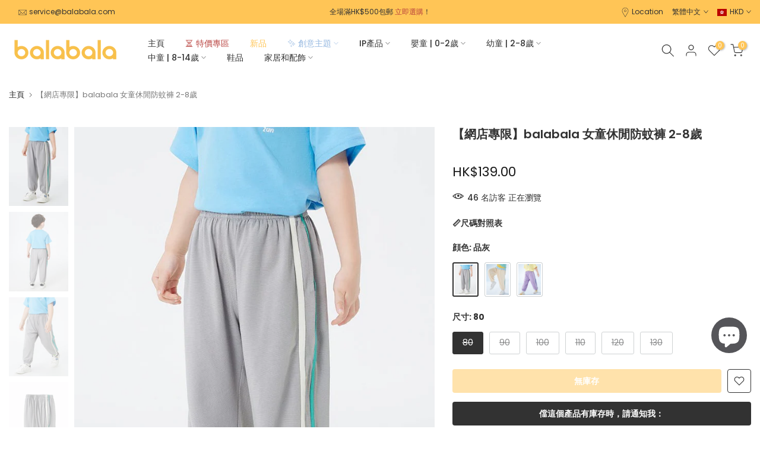

--- FILE ---
content_type: text/html; charset=utf-8
request_url: https://www.balabala.com.hk/products/%E7%B6%B2%E5%BA%97%E5%B0%88%E9%99%90-balabala-%E5%A5%B3%E7%AB%A5%E4%BC%91%E9%96%92%E9%98%B2%E8%9A%8A%E8%A4%B2-2-8%E6%AD%B2-208223108206
body_size: 46704
content:















<!doctype html><html class="t4sp-theme t4s-wrapper__custom rtl_false swatch_color_style_2 pr_border_style_1 pr_img_effect_1 enable_eff_img1_true badge_shape_1 css_for_wis_app_true t4s-lzcus-true shadow_round_img_false t4s-header__inline is-remove-unavai-1 t4_compare_true is-catalog__mode-false t4s-cart-count-0 t4s-pr-ellipsis-false
 no-js" lang="zh-TW">
  <head>

    
        <link rel="preload" href="//www.balabala.com.hk/cdn/shop/products/balabala-2-8-412941.jpg?v=1680559968">
    
        <link rel="preload" href="//www.balabala.com.hk/cdn/shop/products/balabala-2-8-991920.jpg?v=1680559968">
    
        <link rel="preload" href="//www.balabala.com.hk/cdn/shop/products/balabala-2-8-774022.jpg?v=1680559968">
    
        <link rel="preload" href="//www.balabala.com.hk/cdn/shop/products/balabala-2-8-580403.jpg?v=1680507388">
    
        <link rel="preload" href="//www.balabala.com.hk/cdn/shop/products/balabala-2-8-363559.jpg?v=1680507388">
    
        <link rel="preload" href="//www.balabala.com.hk/cdn/shop/products/balabala-2-8-551441.jpg?v=1680507388">
    
        <link rel="preload" href="//www.balabala.com.hk/cdn/shop/products/balabala-2-8-915596.jpg?v=1680507388">
    
        <link rel="preload" href="//www.balabala.com.hk/cdn/shop/products/balabala-2-8-296101.jpg?v=1680559968">
    
        <link rel="preload" href="//www.balabala.com.hk/cdn/shop/products/balabala-2-8-929563.jpg?v=1680559968">
    
        <link rel="preload" href="//www.balabala.com.hk/cdn/shop/products/balabala-2-8-674851.jpg?v=1680559968">
    
        <link rel="preload" href="//www.balabala.com.hk/cdn/shop/products/balabala-2-8-881659.jpg?v=1680559968">
    
        <link rel="preload" href="//www.balabala.com.hk/cdn/shop/products/balabala-2-8-754024.jpg?v=1680559968">
    
        <link rel="preload" href="//www.balabala.com.hk/cdn/shop/products/balabala-2-8-195134.jpg?v=1680507388">
    
        <link rel="preload" href="//www.balabala.com.hk/cdn/shop/products/balabala-2-8-467804.jpg?v=1680507388">
    
        <link rel="preload" href="//www.balabala.com.hk/cdn/shop/products/balabala-2-8-178220.jpg?v=1680507388">
    
        <link rel="preload" href="//www.balabala.com.hk/cdn/shop/products/balabala-2-8-172196.jpg?v=1680507388">
    
        <link rel="preload" href="//www.balabala.com.hk/cdn/shop/products/balabala-2-8-400452.jpg?v=1680507388">
    
        <link rel="preload" href="//www.balabala.com.hk/cdn/shop/products/balabala-2-8-551569.jpg?v=1680507388">
    
        <link rel="preload" href="//www.balabala.com.hk/cdn/shop/products/balabala-2-8-294517.jpg?v=1680559968">
    
        <link rel="preload" href="//www.balabala.com.hk/cdn/shop/products/balabala-2-8-254661.jpg?v=1680559968">
    
        <link rel="preload" href="//www.balabala.com.hk/cdn/shop/products/balabala-2-8-934477.jpg?v=1680559968">
    
        <link rel="preload" href="//www.balabala.com.hk/cdn/shop/products/balabala-2-8-677471.jpg?v=1680507388">
    
        <link rel="preload" href="//www.balabala.com.hk/cdn/shop/products/balabala-2-8-840309.jpg?v=1680507388">
    
        <link rel="preload" href="//www.balabala.com.hk/cdn/shop/products/balabala-2-8-109789.jpg?v=1680507388">
    
        <link rel="preload" href="//www.balabala.com.hk/cdn/shop/products/balabala-2-8-462015.jpg?v=1680507388">
    
        <link rel="preload" href="//www.balabala.com.hk/cdn/shop/products/balabala-2-8-528153.jpg?v=1680507388">
    
        <link rel="preload" href="//www.balabala.com.hk/cdn/shop/products/balabala-2-8-837182.jpg?v=1680507388">
    
        <link rel="preload" href="//www.balabala.com.hk/cdn/shop/products/balabala-2-8-999898.jpg?v=1680507388">
    
        <link rel="preload" href="//www.balabala.com.hk/cdn/shop/products/balabala-2-8-532579.jpg?v=1680507388">
    





    
    

<style>
    .ecom-cart-popup {
        display: grid;
        position: fixed;
        inset: 0;
        z-index: 9999999;
        align-content: center;
        padding: 5px;
        justify-content: center;
        align-items: center;
        justify-items: center;
    }

    .ecom-cart-popup::before {content: ' ';position: absolute;background: #e5e5e5b3;inset: 0;}
    .ecom-ajax-loading{
        cursor:not-allowed;
    pointer-events: none;
    opacity: 0.6;
    }


    #ecom-toast {
    visibility: hidden;
    max-width: 50px;
    min-height: 50px;
    margin: auto;
    background-color: #333;
    color: #fff;
    text-align: center;
    border-radius: 2px;
    position: fixed;
    z-index: 1;
    left: 0;
    right: 0;
    bottom: 30px;
    font-size: 17px;
    display: grid;
    grid-template-columns: 50px auto;
    align-items: center;
    justify-content: start;
    align-content: center;
    justify-items: start;
    }
    #ecom-toast.ecom-toast-show {
    visibility: visible;
    -webkit-animation: ecomFadein 0.5s, ecomExpand 0.5s 0.5s, ecomStay 3s 1s, ecomShrink 0.5s 2s, ecomFadeout 0.5s 2.5s;
    animation: ecomFadein 0.5s, ecomExpand 0.5s 0.5s, ecomStay 3s 1s, ecomShrink 0.5s 4s, ecomFadeout 0.5s 4.5s;
    }
    #ecom-toast #ecom-toast-icon {
    width: 50px;
    height: 100%;
    /* float: left; */
    /* padding-top: 16px; */
    /* padding-bottom: 16px; */
    box-sizing: border-box;
    background-color: #111;
    color: #fff;
    padding: 5px;
    }
    #ecom-toast .ecom-toast-icon-svg {
    width: 100%;
    height: 100%;
    display: block;
    position: relative;
    vertical-align: middle;
    margin: auto;
    text-align: center;
    /* padding: 5px; */
    }
    #ecom-toast #ecom-toast-desc {
    color: #fff;
    padding: 16px;
    overflow: hidden;
    white-space: nowrap;
    }

    @-webkit-keyframes ecomFadein {
    from {
        bottom: 0;
        opacity: 0;
    }
    to {
        bottom: 30px;
        opacity: 1;
    }
    }
    @keyframes fadein {
    from {
        bottom: 0;
        opacity: 0;
    }
    to {
        bottom: 30px;
        opacity: 1;
    }
    }
    @-webkit-keyframes ecomExpand {
    from {
        min-width: 50px;
    }
    to {
        min-width: var(--ecom-max-width);
    }
    }
    @keyframes ecomExpand {
    from {
        min-width: 50px;
    }
    to {
        min-width: var(--ecom-max-width);
    }
    }
    @-webkit-keyframes ecomStay {
    from {
        min-width: var(--ecom-max-width);
    }
    to {
        min-width: var(--ecom-max-width);
    }
    }
    @keyframes ecomStay {
    from {
        min-width: var(--ecom-max-width);
    }
    to {
        min-width: var(--ecom-max-width);
    }
    }
    @-webkit-keyframes ecomShrink {
    from {
        min-width: var(--ecom-max-width);
    }
    to {
        min-width: 50px;
    }
    }
    @keyframes ecomShrink {
    from {
        min-width: var(--ecom-max-width);
    }
    to {
        min-width: 50px;
    }
    }
    @-webkit-keyframes ecomFadeout {
    from {
        bottom: 30px;
        opacity: 1;
    }
    to {
        bottom: 60px;
        opacity: 0;
    }
    }
    @keyframes ecomFadeout {
    from {
        bottom: 30px;
        opacity: 1;
    }
    to {
        bottom: 60px;
        opacity: 0;
    }
    }
    </style>

    <script type="text/javascript" id="ecom-theme-helpers" async="async">
        window.EComposer = window.EComposer || {};
        (function(){this.configs = {"custom_code":[],"instagram":null};
        
            this.customer = false;
        
            this.routes = {
                domain: 'https://www.balabala.com.hk',
                root_url: '/',
                collections_url: '/collections',
                all_products_collection_url: '/collections/all',
                cart_url:'/cart',
                cart_add_url:'/cart/add',
                cart_change_url:'/cart/change',
                cart_clear_url: '/cart/clear',
                cart_update_url: '/cart/update',
                product_recommendations_url: '/recommendations/products'
            };
            this.queryParams = {};
            if (window.location.search.length) {
                new URLSearchParams(window.location.search).forEach((value,key)=>{
                    this.queryParams[key] = value;
                })
            }
            this.money_format = "\u003cspan class=transcy-money\u003eHK${{amount}}\u003c\/span\u003e",
            this.money_with_currency_format = "\u003cspan class=transcy-money\u003eHK${{amount}}\u003c\/span\u003e",
            this.formatMoney = function(t, e) {
                function n(t, e) {
                    return void 0 === t ? e : t
                }
                function o(t, e, o, i) {
                    if (e = n(e, 2),
                    o = n(o, ","),
                    i = n(i, "."),
                    isNaN(t) || null == t)
                        return 0;
                    var r = (t = (t / 100).toFixed(e)).split(".");
                    return r[0].replace(/(\d)(?=(\d\d\d)+(?!\d))/g, "$1" + o) + (r[1] ? i + r[1] : "")
                }
                "string" == typeof t && (t = t.replace(".", ""));
                var i = ""
                , r = /\{\{\s*(\w+)\s*\}\}/
                , a = e || this.money_format;
                switch (a.match(r)[1]) {
                case "amount":
                    i = o(t, 2);
                    break;
                case "amount_no_decimals":
                    i = o(t, 0);
                    break;
                case "amount_with_comma_separator":
                    i = o(t, 2, ".", ",");
                    break;
                case "amount_with_space_separator":
                    i = o(t, 2, " ", ",");
                    break;
                case "amount_with_period_and_space_separator":
                    i = o(t, 2, " ", ".");
                    break;
                case "amount_no_decimals_with_comma_separator":
                    i = o(t, 0, ".", ",");
                    break;
                case "amount_no_decimals_with_space_separator":
                    i = o(t, 0, " ");
                    break;
                case "amount_with_apostrophe_separator":
                    i = o(t, 2, "'", ".")
                }
                return a.replace(r, i)
            }
            this.resizeImage = function(t, r) {
                try {
                    if (t.indexOf('cdn.shopify.com') === -1)
                        return t;
                    if (!r || "original" == r ||  "full" == r || "master" == r)
                        return t;
                    var o = t.match(/\.(jpg|jpeg|gif|png|bmp|bitmap|tiff|tif)((\#[0-9a-z\-]+)?(\?v=.*)?)?$/igm);
                    if (null == o)
                        return null;
                    var i = t.split(o[0])
                    , x = o[0];
                    return i[0] + "_" + r + x;
                } catch (o) {
                    return t
                }
            },
            this.getProduct = function(handle){
            if(!handle)
            {
                return false;
            }
            let endpoint = this.routes.root_url + '/products/' + handle + '.js'
            if(window.ECOM_LIVE)
            {
                endpoint = '/shop/builder/ajax/ecom-proxy/products/' + handle;
            }
            return  window.fetch(endpoint,{
                headers: {
                'Content-Type' : 'application/json'
                }
            })
            .then(res=> res.json());

            }
        }).bind(window.EComposer)();
    </script>





     <!-- Global site tag (gtag.js) - Google Ads: 10896824721 -->
<script async src="https://www.googletagmanager.com/gtag/js?id=AW-10896824721"></script>
<script>
  window.dataLayer = window.dataLayer || [];
  function gtag(){dataLayer.push(arguments);}
  gtag('js', new Date());
 gtag('config', 'G-9337B072N5');
  gtag('config', 'AW-10896824721', { allow_enhanced_conversions: true });
</script>
   <!-- Event snippet for 添加到购物车(香港） conversion page -->
<script>
window.addEventListener('load',function()
{
 document.querySelectorAll('[name="add"]').forEach(function(e)
 {
     e.addEventListener('click',function()
     {
         gtag('event', 'conversion', {
                  'send_to': 'AW-10896824721/yW-BCJrmruADEJGzgcwo',
                  'value': document.querySelector('[class="transcy-money"]').innerText.replace(/[^0-9.]/g, ''),
                  'currency': Shopify.currency.active
            });
     })
 })
})
</script> 

<script>
    function setCookie(name, value, expires) {
    var cookie = name + "=" + value + "; path=/; domain=."+ location.hostname.replace(/^www\./i, "");
    if (typeof expires !== "undefined") {
               var now = new Date();
               now.setTime(now.getTime() + expires * 24 * 60 * 60 * 1000);
               cookie += "; expires=" + now.toUTCString();
    }
    document.cookie = cookie;
    }
    function getCookie(name) {
    var cookies = document.cookie.split(";"),
         toReturn;
         for (var i = 0; i < cookies.length; i++) {
               var cookie = cookies[i].trim();
               if (cookie.indexOf(name + "=") === 0) {
                     toReturn = cookie.substring((name + "=").length, cookie.length);
               }
         }
          return toReturn;
    }
    
    (function() {
    var pageviewCount = getCookie("pageviewCount");
         if (typeof pageviewCount === "undefined") {
                pageviewCount = 1;
          } else {
                pageviewCount++;
          }
          setCookie("pageviewCount", pageviewCount, 30);
    })();
</script>


<script>
    window.addEventListener('load', function(event){
    var cookieArr = document.cookie.split(";");
    for(var i = 0; i < cookieArr.length; i++) {
                var cookiePair = cookieArr[i].split("=");
                   if(name == cookiePair[0].trim()) {
                        decodeURIComponent(cookiePair[1]);
                   }
           }
    var pageviewCount = getCookie("pageviewCount");
    console.log(pageviewCount);
    if(pageviewCount == 5){
    gtag('event', 'over5pages', {'send_to': 'G-9337B072N5'})
    }
    });
</script>
   
    <meta charset="utf-8">
    <meta http-equiv="X-UA-Compatible" content="IE=edge">
    <meta name="viewport" content="width=device-width, initial-scale=1, height=device-height, minimum-scale=1.0, maximum-scale=1.0">
    <meta name="theme-color" content="#fff">
    <link rel="canonical" href="https://www.balabala.com.hk/products/%e7%b6%b2%e5%ba%97%e5%b0%88%e9%99%90-balabala-%e5%a5%b3%e7%ab%a5%e4%bc%91%e9%96%92%e9%98%b2%e8%9a%8a%e8%a4%b2-2-8%e6%ad%b2-208223108206">
    <link rel="preconnect" href="https://cdn.shopify.com" crossorigin><link rel="shortcut icon" type="image/png" href="//www.balabala.com.hk/cdn/shop/files/balabala.webp?v=1661168227&width=32"><link rel="apple-touch-icon-precomposed" type="image/png" sizes="152x152" href="//www.balabala.com.hk/cdn/shop/files/balabala.webp?v=1661168227&width=152"><!-- Avada Size Chart Script -->
 
<script src="//www.balabala.com.hk/cdn/shop/t/91/assets/size-chart-data.js?v=118201800560563884051695712877" defer='defer'></script>

    
    
  





<script>
  const AVADA_SC = {};
  AVADA_SC.product = {"id":7941442011364,"title":"【網店專限】balabala 女童休閒防蚊褲 2-8歲","handle":"網店專限-balabala-女童休閒防蚊褲-2-8歲-208223108206","description":"\u003cp\u003e1.觸感超柔面料。\u003cbr\u003e\n2.側縫撞色織帶點綴。\u003cbr\u003e\n3.束口防蚊褲型。\u003c\/p\u003e\n\n\u003cp\u003e成分：面料: 37.0%棉\u003cbr\u003e\n37.0%粘纖\u003cbr\u003e\n19. 5%聚酯纖維\u003cbr\u003e\n6.5%氨綸\u003c\/p\u003e","published_at":"2023-02-21T15:15:20+08:00","created_at":"2023-02-21T15:15:41+08:00","vendor":"balabala","type":"長褲","tags":["2023BTC","5周年","5周年1件7折","age-幼童","batches-223","batches-223E","btc1件7折","gender-中性","gender-女生","gender-男生","season-夏季","style-長褲和打底褲","theme-百搭日常","產品綫-鞋服"],"price":13900,"price_min":13900,"price_max":13900,"available":false,"price_varies":false,"compare_at_price":null,"compare_at_price_min":0,"compare_at_price_max":0,"compare_at_price_varies":false,"variants":[{"id":43808677232868,"title":"品灰 \/ 80","option1":"品灰","option2":"80","option3":null,"sku":"20822310820620208080","requires_shipping":true,"taxable":true,"featured_image":{"id":49509872206052,"product_id":7941442011364,"position":1,"created_at":"2023-04-04T06:12:48+08:00","updated_at":"2023-04-04T06:12:48+08:00","alt":"【網店專限】balabala 女童休閒防蚊褲 2-8歲 - balabala","width":750,"height":1000,"src":"\/\/www.balabala.com.hk\/cdn\/shop\/products\/balabala-2-8-412941.jpg?v=1680559968","variant_ids":[43808677232868,43808677265636,43808677298404,43808677331172,43808677363940,43808677396708]},"available":false,"name":"【網店專限】balabala 女童休閒防蚊褲 2-8歲 - 品灰 \/ 80","public_title":"品灰 \/ 80","options":["品灰","80"],"price":13900,"weight":0,"compare_at_price":null,"inventory_management":"shopify","barcode":null,"featured_media":{"alt":"【網店專限】balabala 女童休閒防蚊褲 2-8歲 - balabala","id":42106359382244,"position":1,"preview_image":{"aspect_ratio":0.75,"height":1000,"width":750,"src":"\/\/www.balabala.com.hk\/cdn\/shop\/products\/balabala-2-8-412941.jpg?v=1680559968"}},"requires_selling_plan":false,"selling_plan_allocations":[]},{"id":43808677265636,"title":"品灰 \/ 90","option1":"品灰","option2":"90","option3":null,"sku":"20822310820620208090","requires_shipping":true,"taxable":true,"featured_image":{"id":49509872206052,"product_id":7941442011364,"position":1,"created_at":"2023-04-04T06:12:48+08:00","updated_at":"2023-04-04T06:12:48+08:00","alt":"【網店專限】balabala 女童休閒防蚊褲 2-8歲 - balabala","width":750,"height":1000,"src":"\/\/www.balabala.com.hk\/cdn\/shop\/products\/balabala-2-8-412941.jpg?v=1680559968","variant_ids":[43808677232868,43808677265636,43808677298404,43808677331172,43808677363940,43808677396708]},"available":false,"name":"【網店專限】balabala 女童休閒防蚊褲 2-8歲 - 品灰 \/ 90","public_title":"品灰 \/ 90","options":["品灰","90"],"price":13900,"weight":0,"compare_at_price":null,"inventory_management":"shopify","barcode":null,"featured_media":{"alt":"【網店專限】balabala 女童休閒防蚊褲 2-8歲 - balabala","id":42106359382244,"position":1,"preview_image":{"aspect_ratio":0.75,"height":1000,"width":750,"src":"\/\/www.balabala.com.hk\/cdn\/shop\/products\/balabala-2-8-412941.jpg?v=1680559968"}},"requires_selling_plan":false,"selling_plan_allocations":[]},{"id":43808677298404,"title":"品灰 \/ 100","option1":"品灰","option2":"100","option3":null,"sku":"20822310820620208100","requires_shipping":true,"taxable":true,"featured_image":{"id":49509872206052,"product_id":7941442011364,"position":1,"created_at":"2023-04-04T06:12:48+08:00","updated_at":"2023-04-04T06:12:48+08:00","alt":"【網店專限】balabala 女童休閒防蚊褲 2-8歲 - balabala","width":750,"height":1000,"src":"\/\/www.balabala.com.hk\/cdn\/shop\/products\/balabala-2-8-412941.jpg?v=1680559968","variant_ids":[43808677232868,43808677265636,43808677298404,43808677331172,43808677363940,43808677396708]},"available":false,"name":"【網店專限】balabala 女童休閒防蚊褲 2-8歲 - 品灰 \/ 100","public_title":"品灰 \/ 100","options":["品灰","100"],"price":13900,"weight":0,"compare_at_price":null,"inventory_management":"shopify","barcode":null,"featured_media":{"alt":"【網店專限】balabala 女童休閒防蚊褲 2-8歲 - balabala","id":42106359382244,"position":1,"preview_image":{"aspect_ratio":0.75,"height":1000,"width":750,"src":"\/\/www.balabala.com.hk\/cdn\/shop\/products\/balabala-2-8-412941.jpg?v=1680559968"}},"requires_selling_plan":false,"selling_plan_allocations":[]},{"id":43808677331172,"title":"品灰 \/ 110","option1":"品灰","option2":"110","option3":null,"sku":"20822310820620208110","requires_shipping":true,"taxable":true,"featured_image":{"id":49509872206052,"product_id":7941442011364,"position":1,"created_at":"2023-04-04T06:12:48+08:00","updated_at":"2023-04-04T06:12:48+08:00","alt":"【網店專限】balabala 女童休閒防蚊褲 2-8歲 - balabala","width":750,"height":1000,"src":"\/\/www.balabala.com.hk\/cdn\/shop\/products\/balabala-2-8-412941.jpg?v=1680559968","variant_ids":[43808677232868,43808677265636,43808677298404,43808677331172,43808677363940,43808677396708]},"available":false,"name":"【網店專限】balabala 女童休閒防蚊褲 2-8歲 - 品灰 \/ 110","public_title":"品灰 \/ 110","options":["品灰","110"],"price":13900,"weight":0,"compare_at_price":null,"inventory_management":"shopify","barcode":null,"featured_media":{"alt":"【網店專限】balabala 女童休閒防蚊褲 2-8歲 - balabala","id":42106359382244,"position":1,"preview_image":{"aspect_ratio":0.75,"height":1000,"width":750,"src":"\/\/www.balabala.com.hk\/cdn\/shop\/products\/balabala-2-8-412941.jpg?v=1680559968"}},"requires_selling_plan":false,"selling_plan_allocations":[]},{"id":43808677363940,"title":"品灰 \/ 120","option1":"品灰","option2":"120","option3":null,"sku":"20822310820620208120","requires_shipping":true,"taxable":true,"featured_image":{"id":49509872206052,"product_id":7941442011364,"position":1,"created_at":"2023-04-04T06:12:48+08:00","updated_at":"2023-04-04T06:12:48+08:00","alt":"【網店專限】balabala 女童休閒防蚊褲 2-8歲 - balabala","width":750,"height":1000,"src":"\/\/www.balabala.com.hk\/cdn\/shop\/products\/balabala-2-8-412941.jpg?v=1680559968","variant_ids":[43808677232868,43808677265636,43808677298404,43808677331172,43808677363940,43808677396708]},"available":false,"name":"【網店專限】balabala 女童休閒防蚊褲 2-8歲 - 品灰 \/ 120","public_title":"品灰 \/ 120","options":["品灰","120"],"price":13900,"weight":0,"compare_at_price":null,"inventory_management":"shopify","barcode":null,"featured_media":{"alt":"【網店專限】balabala 女童休閒防蚊褲 2-8歲 - balabala","id":42106359382244,"position":1,"preview_image":{"aspect_ratio":0.75,"height":1000,"width":750,"src":"\/\/www.balabala.com.hk\/cdn\/shop\/products\/balabala-2-8-412941.jpg?v=1680559968"}},"requires_selling_plan":false,"selling_plan_allocations":[]},{"id":43808677396708,"title":"品灰 \/ 130","option1":"品灰","option2":"130","option3":null,"sku":"20822310820620208130","requires_shipping":true,"taxable":true,"featured_image":{"id":49509872206052,"product_id":7941442011364,"position":1,"created_at":"2023-04-04T06:12:48+08:00","updated_at":"2023-04-04T06:12:48+08:00","alt":"【網店專限】balabala 女童休閒防蚊褲 2-8歲 - balabala","width":750,"height":1000,"src":"\/\/www.balabala.com.hk\/cdn\/shop\/products\/balabala-2-8-412941.jpg?v=1680559968","variant_ids":[43808677232868,43808677265636,43808677298404,43808677331172,43808677363940,43808677396708]},"available":false,"name":"【網店專限】balabala 女童休閒防蚊褲 2-8歲 - 品灰 \/ 130","public_title":"品灰 \/ 130","options":["品灰","130"],"price":13900,"weight":0,"compare_at_price":null,"inventory_management":"shopify","barcode":null,"featured_media":{"alt":"【網店專限】balabala 女童休閒防蚊褲 2-8歲 - balabala","id":42106359382244,"position":1,"preview_image":{"aspect_ratio":0.75,"height":1000,"width":750,"src":"\/\/www.balabala.com.hk\/cdn\/shop\/products\/balabala-2-8-412941.jpg?v=1680559968"}},"requires_selling_plan":false,"selling_plan_allocations":[]},{"id":43808677429476,"title":"淺卡其 \/ 80","option1":"淺卡其","option2":"80","option3":null,"sku":"20822310820650335080","requires_shipping":true,"taxable":true,"featured_image":{"id":49509872369892,"product_id":7941442011364,"position":8,"created_at":"2023-04-04T06:12:48+08:00","updated_at":"2023-04-04T06:12:48+08:00","alt":"【網店專限】balabala 女童休閒防蚊褲 2-8歲 - balabala","width":750,"height":1000,"src":"\/\/www.balabala.com.hk\/cdn\/shop\/products\/balabala-2-8-296101.jpg?v=1680559968","variant_ids":[43808677429476,43808677462244,43808677495012,43808677527780,43808677560548,43808677593316]},"available":false,"name":"【網店專限】balabala 女童休閒防蚊褲 2-8歲 - 淺卡其 \/ 80","public_title":"淺卡其 \/ 80","options":["淺卡其","80"],"price":13900,"weight":0,"compare_at_price":null,"inventory_management":"shopify","barcode":null,"featured_media":{"alt":"【網店專限】balabala 女童休閒防蚊褲 2-8歲 - balabala","id":42106359546084,"position":8,"preview_image":{"aspect_ratio":0.75,"height":1000,"width":750,"src":"\/\/www.balabala.com.hk\/cdn\/shop\/products\/balabala-2-8-296101.jpg?v=1680559968"}},"requires_selling_plan":false,"selling_plan_allocations":[]},{"id":43808677462244,"title":"淺卡其 \/ 90","option1":"淺卡其","option2":"90","option3":null,"sku":"20822310820650335090","requires_shipping":true,"taxable":true,"featured_image":{"id":49509872369892,"product_id":7941442011364,"position":8,"created_at":"2023-04-04T06:12:48+08:00","updated_at":"2023-04-04T06:12:48+08:00","alt":"【網店專限】balabala 女童休閒防蚊褲 2-8歲 - balabala","width":750,"height":1000,"src":"\/\/www.balabala.com.hk\/cdn\/shop\/products\/balabala-2-8-296101.jpg?v=1680559968","variant_ids":[43808677429476,43808677462244,43808677495012,43808677527780,43808677560548,43808677593316]},"available":false,"name":"【網店專限】balabala 女童休閒防蚊褲 2-8歲 - 淺卡其 \/ 90","public_title":"淺卡其 \/ 90","options":["淺卡其","90"],"price":13900,"weight":0,"compare_at_price":null,"inventory_management":"shopify","barcode":null,"featured_media":{"alt":"【網店專限】balabala 女童休閒防蚊褲 2-8歲 - balabala","id":42106359546084,"position":8,"preview_image":{"aspect_ratio":0.75,"height":1000,"width":750,"src":"\/\/www.balabala.com.hk\/cdn\/shop\/products\/balabala-2-8-296101.jpg?v=1680559968"}},"requires_selling_plan":false,"selling_plan_allocations":[]},{"id":43808677495012,"title":"淺卡其 \/ 100","option1":"淺卡其","option2":"100","option3":null,"sku":"20822310820650335100","requires_shipping":true,"taxable":true,"featured_image":{"id":49509872369892,"product_id":7941442011364,"position":8,"created_at":"2023-04-04T06:12:48+08:00","updated_at":"2023-04-04T06:12:48+08:00","alt":"【網店專限】balabala 女童休閒防蚊褲 2-8歲 - balabala","width":750,"height":1000,"src":"\/\/www.balabala.com.hk\/cdn\/shop\/products\/balabala-2-8-296101.jpg?v=1680559968","variant_ids":[43808677429476,43808677462244,43808677495012,43808677527780,43808677560548,43808677593316]},"available":false,"name":"【網店專限】balabala 女童休閒防蚊褲 2-8歲 - 淺卡其 \/ 100","public_title":"淺卡其 \/ 100","options":["淺卡其","100"],"price":13900,"weight":0,"compare_at_price":null,"inventory_management":"shopify","barcode":null,"featured_media":{"alt":"【網店專限】balabala 女童休閒防蚊褲 2-8歲 - balabala","id":42106359546084,"position":8,"preview_image":{"aspect_ratio":0.75,"height":1000,"width":750,"src":"\/\/www.balabala.com.hk\/cdn\/shop\/products\/balabala-2-8-296101.jpg?v=1680559968"}},"requires_selling_plan":false,"selling_plan_allocations":[]},{"id":43808677527780,"title":"淺卡其 \/ 110","option1":"淺卡其","option2":"110","option3":null,"sku":"20822310820650335110","requires_shipping":true,"taxable":true,"featured_image":{"id":49509872369892,"product_id":7941442011364,"position":8,"created_at":"2023-04-04T06:12:48+08:00","updated_at":"2023-04-04T06:12:48+08:00","alt":"【網店專限】balabala 女童休閒防蚊褲 2-8歲 - balabala","width":750,"height":1000,"src":"\/\/www.balabala.com.hk\/cdn\/shop\/products\/balabala-2-8-296101.jpg?v=1680559968","variant_ids":[43808677429476,43808677462244,43808677495012,43808677527780,43808677560548,43808677593316]},"available":false,"name":"【網店專限】balabala 女童休閒防蚊褲 2-8歲 - 淺卡其 \/ 110","public_title":"淺卡其 \/ 110","options":["淺卡其","110"],"price":13900,"weight":0,"compare_at_price":null,"inventory_management":"shopify","barcode":null,"featured_media":{"alt":"【網店專限】balabala 女童休閒防蚊褲 2-8歲 - balabala","id":42106359546084,"position":8,"preview_image":{"aspect_ratio":0.75,"height":1000,"width":750,"src":"\/\/www.balabala.com.hk\/cdn\/shop\/products\/balabala-2-8-296101.jpg?v=1680559968"}},"requires_selling_plan":false,"selling_plan_allocations":[]},{"id":43808677560548,"title":"淺卡其 \/ 120","option1":"淺卡其","option2":"120","option3":null,"sku":"20822310820650335120","requires_shipping":true,"taxable":true,"featured_image":{"id":49509872369892,"product_id":7941442011364,"position":8,"created_at":"2023-04-04T06:12:48+08:00","updated_at":"2023-04-04T06:12:48+08:00","alt":"【網店專限】balabala 女童休閒防蚊褲 2-8歲 - balabala","width":750,"height":1000,"src":"\/\/www.balabala.com.hk\/cdn\/shop\/products\/balabala-2-8-296101.jpg?v=1680559968","variant_ids":[43808677429476,43808677462244,43808677495012,43808677527780,43808677560548,43808677593316]},"available":false,"name":"【網店專限】balabala 女童休閒防蚊褲 2-8歲 - 淺卡其 \/ 120","public_title":"淺卡其 \/ 120","options":["淺卡其","120"],"price":13900,"weight":0,"compare_at_price":null,"inventory_management":"shopify","barcode":null,"featured_media":{"alt":"【網店專限】balabala 女童休閒防蚊褲 2-8歲 - balabala","id":42106359546084,"position":8,"preview_image":{"aspect_ratio":0.75,"height":1000,"width":750,"src":"\/\/www.balabala.com.hk\/cdn\/shop\/products\/balabala-2-8-296101.jpg?v=1680559968"}},"requires_selling_plan":false,"selling_plan_allocations":[]},{"id":43808677593316,"title":"淺卡其 \/ 130","option1":"淺卡其","option2":"130","option3":null,"sku":"20822310820650335130","requires_shipping":true,"taxable":true,"featured_image":{"id":49509872369892,"product_id":7941442011364,"position":8,"created_at":"2023-04-04T06:12:48+08:00","updated_at":"2023-04-04T06:12:48+08:00","alt":"【網店專限】balabala 女童休閒防蚊褲 2-8歲 - balabala","width":750,"height":1000,"src":"\/\/www.balabala.com.hk\/cdn\/shop\/products\/balabala-2-8-296101.jpg?v=1680559968","variant_ids":[43808677429476,43808677462244,43808677495012,43808677527780,43808677560548,43808677593316]},"available":false,"name":"【網店專限】balabala 女童休閒防蚊褲 2-8歲 - 淺卡其 \/ 130","public_title":"淺卡其 \/ 130","options":["淺卡其","130"],"price":13900,"weight":0,"compare_at_price":null,"inventory_management":"shopify","barcode":null,"featured_media":{"alt":"【網店專限】balabala 女童休閒防蚊褲 2-8歲 - balabala","id":42106359546084,"position":8,"preview_image":{"aspect_ratio":0.75,"height":1000,"width":750,"src":"\/\/www.balabala.com.hk\/cdn\/shop\/products\/balabala-2-8-296101.jpg?v=1680559968"}},"requires_selling_plan":false,"selling_plan_allocations":[]},{"id":43808677626084,"title":"粉紫 \/ 80","option1":"粉紫","option2":"80","option3":null,"sku":"20822310820670027080","requires_shipping":true,"taxable":true,"featured_image":{"id":49509872697572,"product_id":7941442011364,"position":19,"created_at":"2023-04-04T06:12:48+08:00","updated_at":"2023-04-04T06:12:48+08:00","alt":"【網店專限】balabala 女童休閒防蚊褲 2-8歲 - balabala","width":750,"height":1000,"src":"\/\/www.balabala.com.hk\/cdn\/shop\/products\/balabala-2-8-294517.jpg?v=1680559968","variant_ids":[43808677626084,43808677658852,43808677691620,43808677724388,43808677757156,43808677789924]},"available":false,"name":"【網店專限】balabala 女童休閒防蚊褲 2-8歲 - 粉紫 \/ 80","public_title":"粉紫 \/ 80","options":["粉紫","80"],"price":13900,"weight":0,"compare_at_price":null,"inventory_management":"shopify","barcode":null,"featured_media":{"alt":"【網店專限】balabala 女童休閒防蚊褲 2-8歲 - balabala","id":42106359873764,"position":19,"preview_image":{"aspect_ratio":0.75,"height":1000,"width":750,"src":"\/\/www.balabala.com.hk\/cdn\/shop\/products\/balabala-2-8-294517.jpg?v=1680559968"}},"requires_selling_plan":false,"selling_plan_allocations":[]},{"id":43808677658852,"title":"粉紫 \/ 90","option1":"粉紫","option2":"90","option3":null,"sku":"20822310820670027090","requires_shipping":true,"taxable":true,"featured_image":{"id":49509872697572,"product_id":7941442011364,"position":19,"created_at":"2023-04-04T06:12:48+08:00","updated_at":"2023-04-04T06:12:48+08:00","alt":"【網店專限】balabala 女童休閒防蚊褲 2-8歲 - balabala","width":750,"height":1000,"src":"\/\/www.balabala.com.hk\/cdn\/shop\/products\/balabala-2-8-294517.jpg?v=1680559968","variant_ids":[43808677626084,43808677658852,43808677691620,43808677724388,43808677757156,43808677789924]},"available":false,"name":"【網店專限】balabala 女童休閒防蚊褲 2-8歲 - 粉紫 \/ 90","public_title":"粉紫 \/ 90","options":["粉紫","90"],"price":13900,"weight":0,"compare_at_price":null,"inventory_management":"shopify","barcode":null,"featured_media":{"alt":"【網店專限】balabala 女童休閒防蚊褲 2-8歲 - balabala","id":42106359873764,"position":19,"preview_image":{"aspect_ratio":0.75,"height":1000,"width":750,"src":"\/\/www.balabala.com.hk\/cdn\/shop\/products\/balabala-2-8-294517.jpg?v=1680559968"}},"requires_selling_plan":false,"selling_plan_allocations":[]},{"id":43808677691620,"title":"粉紫 \/ 100","option1":"粉紫","option2":"100","option3":null,"sku":"20822310820670027100","requires_shipping":true,"taxable":true,"featured_image":{"id":49509872697572,"product_id":7941442011364,"position":19,"created_at":"2023-04-04T06:12:48+08:00","updated_at":"2023-04-04T06:12:48+08:00","alt":"【網店專限】balabala 女童休閒防蚊褲 2-8歲 - balabala","width":750,"height":1000,"src":"\/\/www.balabala.com.hk\/cdn\/shop\/products\/balabala-2-8-294517.jpg?v=1680559968","variant_ids":[43808677626084,43808677658852,43808677691620,43808677724388,43808677757156,43808677789924]},"available":false,"name":"【網店專限】balabala 女童休閒防蚊褲 2-8歲 - 粉紫 \/ 100","public_title":"粉紫 \/ 100","options":["粉紫","100"],"price":13900,"weight":0,"compare_at_price":null,"inventory_management":"shopify","barcode":null,"featured_media":{"alt":"【網店專限】balabala 女童休閒防蚊褲 2-8歲 - balabala","id":42106359873764,"position":19,"preview_image":{"aspect_ratio":0.75,"height":1000,"width":750,"src":"\/\/www.balabala.com.hk\/cdn\/shop\/products\/balabala-2-8-294517.jpg?v=1680559968"}},"requires_selling_plan":false,"selling_plan_allocations":[]},{"id":43808677724388,"title":"粉紫 \/ 110","option1":"粉紫","option2":"110","option3":null,"sku":"20822310820670027110","requires_shipping":true,"taxable":true,"featured_image":{"id":49509872697572,"product_id":7941442011364,"position":19,"created_at":"2023-04-04T06:12:48+08:00","updated_at":"2023-04-04T06:12:48+08:00","alt":"【網店專限】balabala 女童休閒防蚊褲 2-8歲 - balabala","width":750,"height":1000,"src":"\/\/www.balabala.com.hk\/cdn\/shop\/products\/balabala-2-8-294517.jpg?v=1680559968","variant_ids":[43808677626084,43808677658852,43808677691620,43808677724388,43808677757156,43808677789924]},"available":false,"name":"【網店專限】balabala 女童休閒防蚊褲 2-8歲 - 粉紫 \/ 110","public_title":"粉紫 \/ 110","options":["粉紫","110"],"price":13900,"weight":0,"compare_at_price":null,"inventory_management":"shopify","barcode":null,"featured_media":{"alt":"【網店專限】balabala 女童休閒防蚊褲 2-8歲 - balabala","id":42106359873764,"position":19,"preview_image":{"aspect_ratio":0.75,"height":1000,"width":750,"src":"\/\/www.balabala.com.hk\/cdn\/shop\/products\/balabala-2-8-294517.jpg?v=1680559968"}},"requires_selling_plan":false,"selling_plan_allocations":[]},{"id":43808677757156,"title":"粉紫 \/ 120","option1":"粉紫","option2":"120","option3":null,"sku":"20822310820670027120","requires_shipping":true,"taxable":true,"featured_image":{"id":49509872697572,"product_id":7941442011364,"position":19,"created_at":"2023-04-04T06:12:48+08:00","updated_at":"2023-04-04T06:12:48+08:00","alt":"【網店專限】balabala 女童休閒防蚊褲 2-8歲 - balabala","width":750,"height":1000,"src":"\/\/www.balabala.com.hk\/cdn\/shop\/products\/balabala-2-8-294517.jpg?v=1680559968","variant_ids":[43808677626084,43808677658852,43808677691620,43808677724388,43808677757156,43808677789924]},"available":false,"name":"【網店專限】balabala 女童休閒防蚊褲 2-8歲 - 粉紫 \/ 120","public_title":"粉紫 \/ 120","options":["粉紫","120"],"price":13900,"weight":0,"compare_at_price":null,"inventory_management":"shopify","barcode":null,"featured_media":{"alt":"【網店專限】balabala 女童休閒防蚊褲 2-8歲 - balabala","id":42106359873764,"position":19,"preview_image":{"aspect_ratio":0.75,"height":1000,"width":750,"src":"\/\/www.balabala.com.hk\/cdn\/shop\/products\/balabala-2-8-294517.jpg?v=1680559968"}},"requires_selling_plan":false,"selling_plan_allocations":[]},{"id":43808677789924,"title":"粉紫 \/ 130","option1":"粉紫","option2":"130","option3":null,"sku":"20822310820670027130","requires_shipping":true,"taxable":true,"featured_image":{"id":49509872697572,"product_id":7941442011364,"position":19,"created_at":"2023-04-04T06:12:48+08:00","updated_at":"2023-04-04T06:12:48+08:00","alt":"【網店專限】balabala 女童休閒防蚊褲 2-8歲 - balabala","width":750,"height":1000,"src":"\/\/www.balabala.com.hk\/cdn\/shop\/products\/balabala-2-8-294517.jpg?v=1680559968","variant_ids":[43808677626084,43808677658852,43808677691620,43808677724388,43808677757156,43808677789924]},"available":false,"name":"【網店專限】balabala 女童休閒防蚊褲 2-8歲 - 粉紫 \/ 130","public_title":"粉紫 \/ 130","options":["粉紫","130"],"price":13900,"weight":0,"compare_at_price":null,"inventory_management":"shopify","barcode":null,"featured_media":{"alt":"【網店專限】balabala 女童休閒防蚊褲 2-8歲 - balabala","id":42106359873764,"position":19,"preview_image":{"aspect_ratio":0.75,"height":1000,"width":750,"src":"\/\/www.balabala.com.hk\/cdn\/shop\/products\/balabala-2-8-294517.jpg?v=1680559968"}},"requires_selling_plan":false,"selling_plan_allocations":[]}],"images":["\/\/www.balabala.com.hk\/cdn\/shop\/products\/balabala-2-8-412941.jpg?v=1680559968","\/\/www.balabala.com.hk\/cdn\/shop\/products\/balabala-2-8-991920.jpg?v=1680559968","\/\/www.balabala.com.hk\/cdn\/shop\/products\/balabala-2-8-774022.jpg?v=1680559968","\/\/www.balabala.com.hk\/cdn\/shop\/products\/balabala-2-8-580403.jpg?v=1680507388","\/\/www.balabala.com.hk\/cdn\/shop\/products\/balabala-2-8-363559.jpg?v=1680507388","\/\/www.balabala.com.hk\/cdn\/shop\/products\/balabala-2-8-551441.jpg?v=1680507388","\/\/www.balabala.com.hk\/cdn\/shop\/products\/balabala-2-8-915596.jpg?v=1680507388","\/\/www.balabala.com.hk\/cdn\/shop\/products\/balabala-2-8-296101.jpg?v=1680559968","\/\/www.balabala.com.hk\/cdn\/shop\/products\/balabala-2-8-929563.jpg?v=1680559968","\/\/www.balabala.com.hk\/cdn\/shop\/products\/balabala-2-8-674851.jpg?v=1680559968","\/\/www.balabala.com.hk\/cdn\/shop\/products\/balabala-2-8-881659.jpg?v=1680559968","\/\/www.balabala.com.hk\/cdn\/shop\/products\/balabala-2-8-754024.jpg?v=1680559968","\/\/www.balabala.com.hk\/cdn\/shop\/products\/balabala-2-8-195134.jpg?v=1680507388","\/\/www.balabala.com.hk\/cdn\/shop\/products\/balabala-2-8-467804.jpg?v=1680507388","\/\/www.balabala.com.hk\/cdn\/shop\/products\/balabala-2-8-178220.jpg?v=1680507388","\/\/www.balabala.com.hk\/cdn\/shop\/products\/balabala-2-8-172196.jpg?v=1680507388","\/\/www.balabala.com.hk\/cdn\/shop\/products\/balabala-2-8-400452.jpg?v=1680507388","\/\/www.balabala.com.hk\/cdn\/shop\/products\/balabala-2-8-551569.jpg?v=1680507388","\/\/www.balabala.com.hk\/cdn\/shop\/products\/balabala-2-8-294517.jpg?v=1680559968","\/\/www.balabala.com.hk\/cdn\/shop\/products\/balabala-2-8-254661.jpg?v=1680559968","\/\/www.balabala.com.hk\/cdn\/shop\/products\/balabala-2-8-934477.jpg?v=1680559968","\/\/www.balabala.com.hk\/cdn\/shop\/products\/balabala-2-8-677471.jpg?v=1680507388","\/\/www.balabala.com.hk\/cdn\/shop\/products\/balabala-2-8-840309.jpg?v=1680507388","\/\/www.balabala.com.hk\/cdn\/shop\/products\/balabala-2-8-109789.jpg?v=1680507388","\/\/www.balabala.com.hk\/cdn\/shop\/products\/balabala-2-8-462015.jpg?v=1680507388","\/\/www.balabala.com.hk\/cdn\/shop\/products\/balabala-2-8-528153.jpg?v=1680507388","\/\/www.balabala.com.hk\/cdn\/shop\/products\/balabala-2-8-837182.jpg?v=1680507388","\/\/www.balabala.com.hk\/cdn\/shop\/products\/balabala-2-8-999898.jpg?v=1680507388","\/\/www.balabala.com.hk\/cdn\/shop\/products\/balabala-2-8-532579.jpg?v=1680507388"],"featured_image":"\/\/www.balabala.com.hk\/cdn\/shop\/products\/balabala-2-8-412941.jpg?v=1680559968","options":["顔色","尺寸"],"media":[{"alt":"【網店專限】balabala 女童休閒防蚊褲 2-8歲 - balabala","id":42106359382244,"position":1,"preview_image":{"aspect_ratio":0.75,"height":1000,"width":750,"src":"\/\/www.balabala.com.hk\/cdn\/shop\/products\/balabala-2-8-412941.jpg?v=1680559968"},"aspect_ratio":0.75,"height":1000,"media_type":"image","src":"\/\/www.balabala.com.hk\/cdn\/shop\/products\/balabala-2-8-412941.jpg?v=1680559968","width":750},{"alt":"【網店專限】balabala 女童休閒防蚊褲 2-8歲 - balabala","id":42106359447780,"position":2,"preview_image":{"aspect_ratio":0.75,"height":1000,"width":750,"src":"\/\/www.balabala.com.hk\/cdn\/shop\/products\/balabala-2-8-991920.jpg?v=1680559968"},"aspect_ratio":0.75,"height":1000,"media_type":"image","src":"\/\/www.balabala.com.hk\/cdn\/shop\/products\/balabala-2-8-991920.jpg?v=1680559968","width":750},{"alt":"【網店專限】balabala 女童休閒防蚊褲 2-8歲 - balabala","id":42106359513316,"position":3,"preview_image":{"aspect_ratio":0.75,"height":1000,"width":750,"src":"\/\/www.balabala.com.hk\/cdn\/shop\/products\/balabala-2-8-774022.jpg?v=1680559968"},"aspect_ratio":0.75,"height":1000,"media_type":"image","src":"\/\/www.balabala.com.hk\/cdn\/shop\/products\/balabala-2-8-774022.jpg?v=1680559968","width":750},{"alt":"【網店專限】balabala 女童休閒防蚊褲 2-8歲 - balabala","id":39908333977828,"position":4,"preview_image":{"aspect_ratio":0.75,"height":1000,"width":750,"src":"\/\/www.balabala.com.hk\/cdn\/shop\/products\/balabala-2-8-580403.jpg?v=1680507388"},"aspect_ratio":0.75,"height":1000,"media_type":"image","src":"\/\/www.balabala.com.hk\/cdn\/shop\/products\/balabala-2-8-580403.jpg?v=1680507388","width":750},{"alt":"【網店專限】balabala 女童休閒防蚊褲 2-8歲 - balabala","id":39908334043364,"position":5,"preview_image":{"aspect_ratio":0.75,"height":1000,"width":750,"src":"\/\/www.balabala.com.hk\/cdn\/shop\/products\/balabala-2-8-363559.jpg?v=1680507388"},"aspect_ratio":0.75,"height":1000,"media_type":"image","src":"\/\/www.balabala.com.hk\/cdn\/shop\/products\/balabala-2-8-363559.jpg?v=1680507388","width":750},{"alt":"【網店專限】balabala 女童休閒防蚊褲 2-8歲 - balabala","id":39908334108900,"position":6,"preview_image":{"aspect_ratio":0.75,"height":1000,"width":750,"src":"\/\/www.balabala.com.hk\/cdn\/shop\/products\/balabala-2-8-551441.jpg?v=1680507388"},"aspect_ratio":0.75,"height":1000,"media_type":"image","src":"\/\/www.balabala.com.hk\/cdn\/shop\/products\/balabala-2-8-551441.jpg?v=1680507388","width":750},{"alt":"【網店專限】balabala 女童休閒防蚊褲 2-8歲 - balabala","id":39908334174436,"position":7,"preview_image":{"aspect_ratio":0.75,"height":1000,"width":750,"src":"\/\/www.balabala.com.hk\/cdn\/shop\/products\/balabala-2-8-915596.jpg?v=1680507388"},"aspect_ratio":0.75,"height":1000,"media_type":"image","src":"\/\/www.balabala.com.hk\/cdn\/shop\/products\/balabala-2-8-915596.jpg?v=1680507388","width":750},{"alt":"【網店專限】balabala 女童休閒防蚊褲 2-8歲 - balabala","id":42106359546084,"position":8,"preview_image":{"aspect_ratio":0.75,"height":1000,"width":750,"src":"\/\/www.balabala.com.hk\/cdn\/shop\/products\/balabala-2-8-296101.jpg?v=1680559968"},"aspect_ratio":0.75,"height":1000,"media_type":"image","src":"\/\/www.balabala.com.hk\/cdn\/shop\/products\/balabala-2-8-296101.jpg?v=1680559968","width":750},{"alt":"【網店專限】balabala 女童休閒防蚊褲 2-8歲 - balabala","id":42106359611620,"position":9,"preview_image":{"aspect_ratio":0.75,"height":1000,"width":750,"src":"\/\/www.balabala.com.hk\/cdn\/shop\/products\/balabala-2-8-929563.jpg?v=1680559968"},"aspect_ratio":0.75,"height":1000,"media_type":"image","src":"\/\/www.balabala.com.hk\/cdn\/shop\/products\/balabala-2-8-929563.jpg?v=1680559968","width":750},{"alt":"【網店專限】balabala 女童休閒防蚊褲 2-8歲 - balabala","id":42106359677156,"position":10,"preview_image":{"aspect_ratio":0.75,"height":1000,"width":750,"src":"\/\/www.balabala.com.hk\/cdn\/shop\/products\/balabala-2-8-674851.jpg?v=1680559968"},"aspect_ratio":0.75,"height":1000,"media_type":"image","src":"\/\/www.balabala.com.hk\/cdn\/shop\/products\/balabala-2-8-674851.jpg?v=1680559968","width":750},{"alt":"【網店專限】balabala 女童休閒防蚊褲 2-8歲 - balabala","id":42106359742692,"position":11,"preview_image":{"aspect_ratio":0.75,"height":1000,"width":750,"src":"\/\/www.balabala.com.hk\/cdn\/shop\/products\/balabala-2-8-881659.jpg?v=1680559968"},"aspect_ratio":0.75,"height":1000,"media_type":"image","src":"\/\/www.balabala.com.hk\/cdn\/shop\/products\/balabala-2-8-881659.jpg?v=1680559968","width":750},{"alt":"【網店專限】balabala 女童休閒防蚊褲 2-8歲 - balabala","id":42106359808228,"position":12,"preview_image":{"aspect_ratio":0.75,"height":1000,"width":750,"src":"\/\/www.balabala.com.hk\/cdn\/shop\/products\/balabala-2-8-754024.jpg?v=1680559968"},"aspect_ratio":0.75,"height":1000,"media_type":"image","src":"\/\/www.balabala.com.hk\/cdn\/shop\/products\/balabala-2-8-754024.jpg?v=1680559968","width":750},{"alt":"【網店專限】balabala 女童休閒防蚊褲 2-8歲 - balabala","id":39908334239972,"position":13,"preview_image":{"aspect_ratio":0.75,"height":1000,"width":750,"src":"\/\/www.balabala.com.hk\/cdn\/shop\/products\/balabala-2-8-195134.jpg?v=1680507388"},"aspect_ratio":0.75,"height":1000,"media_type":"image","src":"\/\/www.balabala.com.hk\/cdn\/shop\/products\/balabala-2-8-195134.jpg?v=1680507388","width":750},{"alt":"【網店專限】balabala 女童休閒防蚊褲 2-8歲 - balabala","id":39908334305508,"position":14,"preview_image":{"aspect_ratio":0.75,"height":1000,"width":750,"src":"\/\/www.balabala.com.hk\/cdn\/shop\/products\/balabala-2-8-467804.jpg?v=1680507388"},"aspect_ratio":0.75,"height":1000,"media_type":"image","src":"\/\/www.balabala.com.hk\/cdn\/shop\/products\/balabala-2-8-467804.jpg?v=1680507388","width":750},{"alt":"【網店專限】balabala 女童休閒防蚊褲 2-8歲 - balabala","id":39908334371044,"position":15,"preview_image":{"aspect_ratio":0.75,"height":1000,"width":750,"src":"\/\/www.balabala.com.hk\/cdn\/shop\/products\/balabala-2-8-178220.jpg?v=1680507388"},"aspect_ratio":0.75,"height":1000,"media_type":"image","src":"\/\/www.balabala.com.hk\/cdn\/shop\/products\/balabala-2-8-178220.jpg?v=1680507388","width":750},{"alt":"【網店專限】balabala 女童休閒防蚊褲 2-8歲 - balabala","id":39908334436580,"position":16,"preview_image":{"aspect_ratio":0.75,"height":1000,"width":750,"src":"\/\/www.balabala.com.hk\/cdn\/shop\/products\/balabala-2-8-172196.jpg?v=1680507388"},"aspect_ratio":0.75,"height":1000,"media_type":"image","src":"\/\/www.balabala.com.hk\/cdn\/shop\/products\/balabala-2-8-172196.jpg?v=1680507388","width":750},{"alt":"【網店專限】balabala 女童休閒防蚊褲 2-8歲 - balabala","id":39908334502116,"position":17,"preview_image":{"aspect_ratio":0.75,"height":1000,"width":750,"src":"\/\/www.balabala.com.hk\/cdn\/shop\/products\/balabala-2-8-400452.jpg?v=1680507388"},"aspect_ratio":0.75,"height":1000,"media_type":"image","src":"\/\/www.balabala.com.hk\/cdn\/shop\/products\/balabala-2-8-400452.jpg?v=1680507388","width":750},{"alt":"【網店專限】balabala 女童休閒防蚊褲 2-8歲 - balabala","id":39908334534884,"position":18,"preview_image":{"aspect_ratio":0.75,"height":1000,"width":750,"src":"\/\/www.balabala.com.hk\/cdn\/shop\/products\/balabala-2-8-551569.jpg?v=1680507388"},"aspect_ratio":0.75,"height":1000,"media_type":"image","src":"\/\/www.balabala.com.hk\/cdn\/shop\/products\/balabala-2-8-551569.jpg?v=1680507388","width":750},{"alt":"【網店專限】balabala 女童休閒防蚊褲 2-8歲 - balabala","id":42106359873764,"position":19,"preview_image":{"aspect_ratio":0.75,"height":1000,"width":750,"src":"\/\/www.balabala.com.hk\/cdn\/shop\/products\/balabala-2-8-294517.jpg?v=1680559968"},"aspect_ratio":0.75,"height":1000,"media_type":"image","src":"\/\/www.balabala.com.hk\/cdn\/shop\/products\/balabala-2-8-294517.jpg?v=1680559968","width":750},{"alt":"【網店專限】balabala 女童休閒防蚊褲 2-8歲 - balabala","id":42106359939300,"position":20,"preview_image":{"aspect_ratio":0.75,"height":1000,"width":750,"src":"\/\/www.balabala.com.hk\/cdn\/shop\/products\/balabala-2-8-254661.jpg?v=1680559968"},"aspect_ratio":0.75,"height":1000,"media_type":"image","src":"\/\/www.balabala.com.hk\/cdn\/shop\/products\/balabala-2-8-254661.jpg?v=1680559968","width":750},{"alt":"【網店專限】balabala 女童休閒防蚊褲 2-8歲 - balabala","id":42106360004836,"position":21,"preview_image":{"aspect_ratio":0.75,"height":1000,"width":750,"src":"\/\/www.balabala.com.hk\/cdn\/shop\/products\/balabala-2-8-934477.jpg?v=1680559968"},"aspect_ratio":0.75,"height":1000,"media_type":"image","src":"\/\/www.balabala.com.hk\/cdn\/shop\/products\/balabala-2-8-934477.jpg?v=1680559968","width":750},{"alt":"【網店專限】balabala 女童休閒防蚊褲 2-8歲 - balabala","id":39908334567652,"position":22,"preview_image":{"aspect_ratio":0.75,"height":1000,"width":750,"src":"\/\/www.balabala.com.hk\/cdn\/shop\/products\/balabala-2-8-677471.jpg?v=1680507388"},"aspect_ratio":0.75,"height":1000,"media_type":"image","src":"\/\/www.balabala.com.hk\/cdn\/shop\/products\/balabala-2-8-677471.jpg?v=1680507388","width":750},{"alt":"【網店專限】balabala 女童休閒防蚊褲 2-8歲 - balabala","id":39908334600420,"position":23,"preview_image":{"aspect_ratio":0.75,"height":1000,"width":750,"src":"\/\/www.balabala.com.hk\/cdn\/shop\/products\/balabala-2-8-840309.jpg?v=1680507388"},"aspect_ratio":0.75,"height":1000,"media_type":"image","src":"\/\/www.balabala.com.hk\/cdn\/shop\/products\/balabala-2-8-840309.jpg?v=1680507388","width":750},{"alt":"【網店專限】balabala 女童休閒防蚊褲 2-8歲 - balabala","id":39908334633188,"position":24,"preview_image":{"aspect_ratio":0.75,"height":1000,"width":750,"src":"\/\/www.balabala.com.hk\/cdn\/shop\/products\/balabala-2-8-109789.jpg?v=1680507388"},"aspect_ratio":0.75,"height":1000,"media_type":"image","src":"\/\/www.balabala.com.hk\/cdn\/shop\/products\/balabala-2-8-109789.jpg?v=1680507388","width":750},{"alt":"【網店專限】balabala 女童休閒防蚊褲 2-8歲 - balabala","id":39908334665956,"position":25,"preview_image":{"aspect_ratio":0.75,"height":1000,"width":750,"src":"\/\/www.balabala.com.hk\/cdn\/shop\/products\/balabala-2-8-462015.jpg?v=1680507388"},"aspect_ratio":0.75,"height":1000,"media_type":"image","src":"\/\/www.balabala.com.hk\/cdn\/shop\/products\/balabala-2-8-462015.jpg?v=1680507388","width":750},{"alt":"【網店專限】balabala 女童休閒防蚊褲 2-8歲 - balabala","id":39908334698724,"position":26,"preview_image":{"aspect_ratio":0.75,"height":1000,"width":750,"src":"\/\/www.balabala.com.hk\/cdn\/shop\/products\/balabala-2-8-528153.jpg?v=1680507388"},"aspect_ratio":0.75,"height":1000,"media_type":"image","src":"\/\/www.balabala.com.hk\/cdn\/shop\/products\/balabala-2-8-528153.jpg?v=1680507388","width":750},{"alt":"【網店專限】balabala 女童休閒防蚊褲 2-8歲 - balabala","id":39908334731492,"position":27,"preview_image":{"aspect_ratio":0.75,"height":1000,"width":750,"src":"\/\/www.balabala.com.hk\/cdn\/shop\/products\/balabala-2-8-837182.jpg?v=1680507388"},"aspect_ratio":0.75,"height":1000,"media_type":"image","src":"\/\/www.balabala.com.hk\/cdn\/shop\/products\/balabala-2-8-837182.jpg?v=1680507388","width":750},{"alt":"【網店專限】balabala 女童休閒防蚊褲 2-8歲 - balabala","id":39908334764260,"position":28,"preview_image":{"aspect_ratio":0.75,"height":1000,"width":750,"src":"\/\/www.balabala.com.hk\/cdn\/shop\/products\/balabala-2-8-999898.jpg?v=1680507388"},"aspect_ratio":0.75,"height":1000,"media_type":"image","src":"\/\/www.balabala.com.hk\/cdn\/shop\/products\/balabala-2-8-999898.jpg?v=1680507388","width":750},{"alt":"【網店專限】balabala 女童休閒防蚊褲 2-8歲 - balabala","id":39908334829796,"position":29,"preview_image":{"aspect_ratio":0.75,"height":1000,"width":750,"src":"\/\/www.balabala.com.hk\/cdn\/shop\/products\/balabala-2-8-532579.jpg?v=1680507388"},"aspect_ratio":0.75,"height":1000,"media_type":"image","src":"\/\/www.balabala.com.hk\/cdn\/shop\/products\/balabala-2-8-532579.jpg?v=1680507388","width":750}],"requires_selling_plan":false,"selling_plan_groups":[],"content":"\u003cp\u003e1.觸感超柔面料。\u003cbr\u003e\n2.側縫撞色織帶點綴。\u003cbr\u003e\n3.束口防蚊褲型。\u003c\/p\u003e\n\n\u003cp\u003e成分：面料: 37.0%棉\u003cbr\u003e\n37.0%粘纖\u003cbr\u003e\n19. 5%聚酯纖維\u003cbr\u003e\n6.5%氨綸\u003c\/p\u003e"};
  AVADA_SC.template = "product";
  AVADA_SC.collections = [];
  AVADA_SC.collectionsName = [];
  
    AVADA_SC.collections.push(`430067450084`);
    AVADA_SC.collectionsName.push(`Q2`);
  
    AVADA_SC.collections.push(`446939136228`);
    AVADA_SC.collectionsName.push(`裤装`);
  
  AVADA_SC.branding = 
</script>

  <!-- /Avada Size Chart Script -->

<title>【網店專限】balabala 女童休閒防蚊褲 2-8歲</title>
    <meta name="description" content="1.觸感超柔面料。 2.側縫撞色織帶點綴。 3.束口防蚊褲型。 成分：面料: 37.0%棉 37.0%粘纖 19. 5%聚酯纖維 6.5%氨綸"><meta name="keywords" content="【網店專限】balabala 女童休閒防蚊褲 2-8歲,balabala,www.balabala.com.hk"/><meta name="author" content="balabala"><meta property="og:site_name" content="balabala">
<meta property="og:url" content="https://www.balabala.com.hk/products/%e7%b6%b2%e5%ba%97%e5%b0%88%e9%99%90-balabala-%e5%a5%b3%e7%ab%a5%e4%bc%91%e9%96%92%e9%98%b2%e8%9a%8a%e8%a4%b2-2-8%e6%ad%b2-208223108206">
<meta property="og:title" content="【網店專限】balabala 女童休閒防蚊褲 2-8歲">
<meta property="og:type" content="og:product">
<meta property="og:description" content="1.觸感超柔面料。 2.側縫撞色織帶點綴。 3.束口防蚊褲型。 成分：面料: 37.0%棉 37.0%粘纖 19. 5%聚酯纖維 6.5%氨綸"><meta property="product:price:amount" content="139.00">
  <meta property="product:price:amount" content="HKD"><meta property="og:image" content="http://www.balabala.com.hk/cdn/shop/products/balabala-2-8-412941.jpg?v=1680559968"><meta property="og:image:secure_url" content="https://www.balabala.com.hk/cdn/shop/products/balabala-2-8-412941.jpg?v=1680559968">
      <meta property="og:image:width" content="750"><meta property="og:image:height" content="1000">
    <meta property="og:image" content="http://www.balabala.com.hk/cdn/shop/products/balabala-2-8-991920.jpg?v=1680559968"><meta property="og:image:secure_url" content="https://www.balabala.com.hk/cdn/shop/products/balabala-2-8-991920.jpg?v=1680559968">
      <meta property="og:image:width" content="750"><meta property="og:image:height" content="1000">
    <meta property="og:image" content="http://www.balabala.com.hk/cdn/shop/products/balabala-2-8-774022.jpg?v=1680559968"><meta property="og:image:secure_url" content="https://www.balabala.com.hk/cdn/shop/products/balabala-2-8-774022.jpg?v=1680559968">
      <meta property="og:image:width" content="750"><meta property="og:image:height" content="1000">
    <meta name="twitter:card" content="summary_large_image">
<meta name="twitter:title" content="【網店專限】balabala 女童休閒防蚊褲 2-8歲">
<meta name="twitter:description" content="1.觸感超柔面料。 2.側縫撞色織帶點綴。 3.束口防蚊褲型。 成分：面料: 37.0%棉 37.0%粘纖 19. 5%聚酯纖維 6.5%氨綸">

<script src="//www.balabala.com.hk/cdn/shop/t/91/assets/lazysizes.min.js?v=9968882560626544631695712877" async="async"></script>
    <script src="//www.balabala.com.hk/cdn/shop/t/91/assets/global.min.js?v=67260869768867602081695712877" defer="defer"></script>
    
  <script>window.performance && window.performance.mark && window.performance.mark('shopify.content_for_header.start');</script><meta name="google-site-verification" content="eAhT9aSQyrB2Yj8UAG2ICgNoKablbvBkuQ3liHgi7QE">
<meta name="google-site-verification" content="xqkRbUkwoo3F6M5Zvzd51PqFOnrKaJxQh_BiirtyWWk">
<meta name="facebook-domain-verification" content="xu5hohfw3i7g4v01v6116bwbwknhhx">
<meta id="shopify-digital-wallet" name="shopify-digital-wallet" content="/51016433861/digital_wallets/dialog">
<meta name="shopify-checkout-api-token" content="f17247d2bdf00e846dfc579812dcda7a">
<meta id="in-context-paypal-metadata" data-shop-id="51016433861" data-venmo-supported="false" data-environment="production" data-locale="en_US" data-paypal-v4="true" data-currency="HKD">
<link rel="alternate" hreflang="x-default" href="https://www.balabala.com.hk/products/%E7%B6%B2%E5%BA%97%E5%B0%88%E9%99%90-balabala-%E5%A5%B3%E7%AB%A5%E4%BC%91%E9%96%92%E9%98%B2%E8%9A%8A%E8%A4%B2-2-8%E6%AD%B2-208223108206">
<link rel="alternate" hreflang="en" href="https://www.balabala.com.hk/en/products/%E7%B6%B2%E5%BA%97%E5%B0%88%E9%99%90-balabala-%E5%A5%B3%E7%AB%A5%E4%BC%91%E9%96%92%E9%98%B2%E8%9A%8A%E8%A4%B2-2-8%E6%AD%B2-208223108206">
<link rel="alternate" type="application/json+oembed" href="https://www.balabala.com.hk/products/%e7%b6%b2%e5%ba%97%e5%b0%88%e9%99%90-balabala-%e5%a5%b3%e7%ab%a5%e4%bc%91%e9%96%92%e9%98%b2%e8%9a%8a%e8%a4%b2-2-8%e6%ad%b2-208223108206.oembed">
<script async="async" src="/checkouts/internal/preloads.js?locale=zh-HK"></script>
<link rel="preconnect" href="https://shop.app" crossorigin="anonymous">
<script async="async" src="https://shop.app/checkouts/internal/preloads.js?locale=zh-HK&shop_id=51016433861" crossorigin="anonymous"></script>
<script id="apple-pay-shop-capabilities" type="application/json">{"shopId":51016433861,"countryCode":"HK","currencyCode":"HKD","merchantCapabilities":["supports3DS"],"merchantId":"gid:\/\/shopify\/Shop\/51016433861","merchantName":"balabala","requiredBillingContactFields":["postalAddress","email","phone"],"requiredShippingContactFields":["postalAddress","email","phone"],"shippingType":"shipping","supportedNetworks":["visa","masterCard","amex"],"total":{"type":"pending","label":"balabala","amount":"1.00"},"shopifyPaymentsEnabled":true,"supportsSubscriptions":true}</script>
<script id="shopify-features" type="application/json">{"accessToken":"f17247d2bdf00e846dfc579812dcda7a","betas":["rich-media-storefront-analytics"],"domain":"www.balabala.com.hk","predictiveSearch":false,"shopId":51016433861,"locale":"zh-tw"}</script>
<script>var Shopify = Shopify || {};
Shopify.shop = "balabalahk.myshopify.com";
Shopify.locale = "zh-TW";
Shopify.currency = {"active":"HKD","rate":"1.0"};
Shopify.country = "HK";
Shopify.theme = {"name":"2023-09-27","id":136817639652,"schema_name":"Kalles","schema_version":"4.0.5","theme_store_id":null,"role":"main"};
Shopify.theme.handle = "null";
Shopify.theme.style = {"id":null,"handle":null};
Shopify.cdnHost = "www.balabala.com.hk/cdn";
Shopify.routes = Shopify.routes || {};
Shopify.routes.root = "/";</script>
<script type="module">!function(o){(o.Shopify=o.Shopify||{}).modules=!0}(window);</script>
<script>!function(o){function n(){var o=[];function n(){o.push(Array.prototype.slice.apply(arguments))}return n.q=o,n}var t=o.Shopify=o.Shopify||{};t.loadFeatures=n(),t.autoloadFeatures=n()}(window);</script>
<script>
  window.ShopifyPay = window.ShopifyPay || {};
  window.ShopifyPay.apiHost = "shop.app\/pay";
  window.ShopifyPay.redirectState = null;
</script>
<script id="shop-js-analytics" type="application/json">{"pageType":"product"}</script>
<script defer="defer" async type="module" src="//www.balabala.com.hk/cdn/shopifycloud/shop-js/modules/v2/client.init-shop-cart-sync_DEkyBQBR.zh-TW.esm.js"></script>
<script defer="defer" async type="module" src="//www.balabala.com.hk/cdn/shopifycloud/shop-js/modules/v2/chunk.common_CGdgmpbh.esm.js"></script>
<script type="module">
  await import("//www.balabala.com.hk/cdn/shopifycloud/shop-js/modules/v2/client.init-shop-cart-sync_DEkyBQBR.zh-TW.esm.js");
await import("//www.balabala.com.hk/cdn/shopifycloud/shop-js/modules/v2/chunk.common_CGdgmpbh.esm.js");

  window.Shopify.SignInWithShop?.initShopCartSync?.({"fedCMEnabled":true,"windoidEnabled":true});

</script>
<script>
  window.Shopify = window.Shopify || {};
  if (!window.Shopify.featureAssets) window.Shopify.featureAssets = {};
  window.Shopify.featureAssets['shop-js'] = {"shop-cart-sync":["modules/v2/client.shop-cart-sync_vbCu6XHC.zh-TW.esm.js","modules/v2/chunk.common_CGdgmpbh.esm.js"],"init-fed-cm":["modules/v2/client.init-fed-cm_BIi1LUn4.zh-TW.esm.js","modules/v2/chunk.common_CGdgmpbh.esm.js"],"init-shop-email-lookup-coordinator":["modules/v2/client.init-shop-email-lookup-coordinator_CYtPr0Rp.zh-TW.esm.js","modules/v2/chunk.common_CGdgmpbh.esm.js"],"shop-button":["modules/v2/client.shop-button_KW_4_be7.zh-TW.esm.js","modules/v2/chunk.common_CGdgmpbh.esm.js"],"init-shop-cart-sync":["modules/v2/client.init-shop-cart-sync_DEkyBQBR.zh-TW.esm.js","modules/v2/chunk.common_CGdgmpbh.esm.js"],"init-windoid":["modules/v2/client.init-windoid_CJ57LT01.zh-TW.esm.js","modules/v2/chunk.common_CGdgmpbh.esm.js"],"shop-login-button":["modules/v2/client.shop-login-button_1z32gW1W.zh-TW.esm.js","modules/v2/chunk.common_CGdgmpbh.esm.js","modules/v2/chunk.modal_CZFQ5FTh.esm.js"],"shop-cash-offers":["modules/v2/client.shop-cash-offers_DlKsEfZU.zh-TW.esm.js","modules/v2/chunk.common_CGdgmpbh.esm.js","modules/v2/chunk.modal_CZFQ5FTh.esm.js"],"shop-toast-manager":["modules/v2/client.shop-toast-manager_GtFrhm61.zh-TW.esm.js","modules/v2/chunk.common_CGdgmpbh.esm.js"],"pay-button":["modules/v2/client.pay-button_PWi61ovj.zh-TW.esm.js","modules/v2/chunk.common_CGdgmpbh.esm.js"],"avatar":["modules/v2/client.avatar_BTnouDA3.zh-TW.esm.js"],"init-customer-accounts":["modules/v2/client.init-customer-accounts_dGHkaVSN.zh-TW.esm.js","modules/v2/client.shop-login-button_1z32gW1W.zh-TW.esm.js","modules/v2/chunk.common_CGdgmpbh.esm.js","modules/v2/chunk.modal_CZFQ5FTh.esm.js"],"init-customer-accounts-sign-up":["modules/v2/client.init-customer-accounts-sign-up_DkcK59lh.zh-TW.esm.js","modules/v2/client.shop-login-button_1z32gW1W.zh-TW.esm.js","modules/v2/chunk.common_CGdgmpbh.esm.js","modules/v2/chunk.modal_CZFQ5FTh.esm.js"],"shop-follow-button":["modules/v2/client.shop-follow-button_1VkhUJCW.zh-TW.esm.js","modules/v2/chunk.common_CGdgmpbh.esm.js","modules/v2/chunk.modal_CZFQ5FTh.esm.js"],"init-shop-for-new-customer-accounts":["modules/v2/client.init-shop-for-new-customer-accounts_C2J7HSNN.zh-TW.esm.js","modules/v2/client.shop-login-button_1z32gW1W.zh-TW.esm.js","modules/v2/chunk.common_CGdgmpbh.esm.js","modules/v2/chunk.modal_CZFQ5FTh.esm.js"],"checkout-modal":["modules/v2/client.checkout-modal_LzCNt3ap.zh-TW.esm.js","modules/v2/chunk.common_CGdgmpbh.esm.js","modules/v2/chunk.modal_CZFQ5FTh.esm.js"],"lead-capture":["modules/v2/client.lead-capture_DbC0JepJ.zh-TW.esm.js","modules/v2/chunk.common_CGdgmpbh.esm.js","modules/v2/chunk.modal_CZFQ5FTh.esm.js"],"shop-login":["modules/v2/client.shop-login_J6XdamMi.zh-TW.esm.js","modules/v2/chunk.common_CGdgmpbh.esm.js","modules/v2/chunk.modal_CZFQ5FTh.esm.js"],"payment-terms":["modules/v2/client.payment-terms_VGUtO3qu.zh-TW.esm.js","modules/v2/chunk.common_CGdgmpbh.esm.js","modules/v2/chunk.modal_CZFQ5FTh.esm.js"]};
</script>
<script>(function() {
  var isLoaded = false;
  function asyncLoad() {
    if (isLoaded) return;
    isLoaded = true;
    var urls = ["https:\/\/reconvert-cdn.com\/assets\/js\/store_reconvert_node.js?v=2\u0026scid=MDNkYTQxODRiNjA1YTg5NTBkNzYwNDI0MjMyYTkwYzEuODA2MDFkN2I1MWIxN2U2ZTVmYWUxMTkwNjljMDkzZmU=\u0026shop=balabalahk.myshopify.com","https:\/\/reconvert-cdn.com\/assets\/js\/reconvert_script_tags.mini.js?scid=MDNkYTQxODRiNjA1YTg5NTBkNzYwNDI0MjMyYTkwYzEuODA2MDFkN2I1MWIxN2U2ZTVmYWUxMTkwNjljMDkzZmU=\u0026shop=balabalahk.myshopify.com","https:\/\/na.shgcdn3.com\/pixel-collector.js?shop=balabalahk.myshopify.com"];
    for (var i = 0; i < urls.length; i++) {
      var s = document.createElement('script');
      s.type = 'text/javascript';
      s.async = true;
      s.src = urls[i];
      var x = document.getElementsByTagName('script')[0];
      x.parentNode.insertBefore(s, x);
    }
  };
  if(window.attachEvent) {
    window.attachEvent('onload', asyncLoad);
  } else {
    window.addEventListener('load', asyncLoad, false);
  }
})();</script>
<script id="__st">var __st={"a":51016433861,"offset":28800,"reqid":"ca37c33f-2d07-4aa5-9d07-2b0302a51531-1766160434","pageurl":"www.balabala.com.hk\/products\/%E7%B6%B2%E5%BA%97%E5%B0%88%E9%99%90-balabala-%E5%A5%B3%E7%AB%A5%E4%BC%91%E9%96%92%E9%98%B2%E8%9A%8A%E8%A4%B2-2-8%E6%AD%B2-208223108206","u":"757240fe2cc2","p":"product","rtyp":"product","rid":7941442011364};</script>
<script>window.ShopifyPaypalV4VisibilityTracking = true;</script>
<script id="form-persister">!function(){'use strict';const t='contact',e='new_comment',n=[[t,t],['blogs',e],['comments',e],[t,'customer']],o='password',r='form_key',c=['recaptcha-v3-token','g-recaptcha-response','h-captcha-response',o],s=()=>{try{return window.sessionStorage}catch{return}},i='__shopify_v',u=t=>t.elements[r],a=function(){const t=[...n].map((([t,e])=>`form[action*='/${t}']:not([data-nocaptcha='true']) input[name='form_type'][value='${e}']`)).join(',');var e;return e=t,()=>e?[...document.querySelectorAll(e)].map((t=>t.form)):[]}();function m(t){const e=u(t);a().includes(t)&&(!e||!e.value)&&function(t){try{if(!s())return;!function(t){const e=s();if(!e)return;const n=u(t);if(!n)return;const o=n.value;o&&e.removeItem(o)}(t);const e=Array.from(Array(32),(()=>Math.random().toString(36)[2])).join('');!function(t,e){u(t)||t.append(Object.assign(document.createElement('input'),{type:'hidden',name:r})),t.elements[r].value=e}(t,e),function(t,e){const n=s();if(!n)return;const r=[...t.querySelectorAll(`input[type='${o}']`)].map((({name:t})=>t)),u=[...c,...r],a={};for(const[o,c]of new FormData(t).entries())u.includes(o)||(a[o]=c);n.setItem(e,JSON.stringify({[i]:1,action:t.action,data:a}))}(t,e)}catch(e){console.error('failed to persist form',e)}}(t)}const f=t=>{if('true'===t.dataset.persistBound)return;const e=function(t,e){const n=function(t){return'function'==typeof t.submit?t.submit:HTMLFormElement.prototype.submit}(t).bind(t);return function(){let t;return()=>{t||(t=!0,(()=>{try{e(),n()}catch(t){(t=>{console.error('form submit failed',t)})(t)}})(),setTimeout((()=>t=!1),250))}}()}(t,(()=>{m(t)}));!function(t,e){if('function'==typeof t.submit&&'function'==typeof e)try{t.submit=e}catch{}}(t,e),t.addEventListener('submit',(t=>{t.preventDefault(),e()})),t.dataset.persistBound='true'};!function(){function t(t){const e=(t=>{const e=t.target;return e instanceof HTMLFormElement?e:e&&e.form})(t);e&&m(e)}document.addEventListener('submit',t),document.addEventListener('DOMContentLoaded',(()=>{const e=a();for(const t of e)f(t);var n;n=document.body,new window.MutationObserver((t=>{for(const e of t)if('childList'===e.type&&e.addedNodes.length)for(const t of e.addedNodes)1===t.nodeType&&'FORM'===t.tagName&&a().includes(t)&&f(t)})).observe(n,{childList:!0,subtree:!0,attributes:!1}),document.removeEventListener('submit',t)}))}()}();</script>
<script integrity="sha256-4kQ18oKyAcykRKYeNunJcIwy7WH5gtpwJnB7kiuLZ1E=" data-source-attribution="shopify.loadfeatures" defer="defer" src="//www.balabala.com.hk/cdn/shopifycloud/storefront/assets/storefront/load_feature-a0a9edcb.js" crossorigin="anonymous"></script>
<script crossorigin="anonymous" defer="defer" src="//www.balabala.com.hk/cdn/shopifycloud/storefront/assets/shopify_pay/storefront-65b4c6d7.js?v=20250812"></script>
<script data-source-attribution="shopify.dynamic_checkout.dynamic.init">var Shopify=Shopify||{};Shopify.PaymentButton=Shopify.PaymentButton||{isStorefrontPortableWallets:!0,init:function(){window.Shopify.PaymentButton.init=function(){};var t=document.createElement("script");t.src="https://www.balabala.com.hk/cdn/shopifycloud/portable-wallets/latest/portable-wallets.zh-tw.js",t.type="module",document.head.appendChild(t)}};
</script>
<script data-source-attribution="shopify.dynamic_checkout.buyer_consent">
  function portableWalletsHideBuyerConsent(e){var t=document.getElementById("shopify-buyer-consent"),n=document.getElementById("shopify-subscription-policy-button");t&&n&&(t.classList.add("hidden"),t.setAttribute("aria-hidden","true"),n.removeEventListener("click",e))}function portableWalletsShowBuyerConsent(e){var t=document.getElementById("shopify-buyer-consent"),n=document.getElementById("shopify-subscription-policy-button");t&&n&&(t.classList.remove("hidden"),t.removeAttribute("aria-hidden"),n.addEventListener("click",e))}window.Shopify?.PaymentButton&&(window.Shopify.PaymentButton.hideBuyerConsent=portableWalletsHideBuyerConsent,window.Shopify.PaymentButton.showBuyerConsent=portableWalletsShowBuyerConsent);
</script>
<script data-source-attribution="shopify.dynamic_checkout.cart.bootstrap">document.addEventListener("DOMContentLoaded",(function(){function t(){return document.querySelector("shopify-accelerated-checkout-cart, shopify-accelerated-checkout")}if(t())Shopify.PaymentButton.init();else{new MutationObserver((function(e,n){t()&&(Shopify.PaymentButton.init(),n.disconnect())})).observe(document.body,{childList:!0,subtree:!0})}}));
</script>
<link id="shopify-accelerated-checkout-styles" rel="stylesheet" media="screen" href="https://www.balabala.com.hk/cdn/shopifycloud/portable-wallets/latest/accelerated-checkout-backwards-compat.css" crossorigin="anonymous">
<style id="shopify-accelerated-checkout-cart">
        #shopify-buyer-consent {
  margin-top: 1em;
  display: inline-block;
  width: 100%;
}

#shopify-buyer-consent.hidden {
  display: none;
}

#shopify-subscription-policy-button {
  background: none;
  border: none;
  padding: 0;
  text-decoration: underline;
  font-size: inherit;
  cursor: pointer;
}

#shopify-subscription-policy-button::before {
  box-shadow: none;
}

      </style>

<script>window.performance && window.performance.mark && window.performance.mark('shopify.content_for_header.end');</script>
  





  <script type="text/javascript">
    
      window.__shgMoneyFormat = window.__shgMoneyFormat || {"CNY":{"currency":"CNY","currency_symbol":"¥","currency_symbol_location":"left","decimal_places":2,"decimal_separator":".","thousands_separator":","},"HKD":{"currency":"HKD","currency_symbol":"$","currency_symbol_location":"left","decimal_places":2,"decimal_separator":".","thousands_separator":","},"MOP":{"currency":"MOP","currency_symbol":"P","currency_symbol_location":"left","decimal_places":2,"decimal_separator":".","thousands_separator":","},"SGD":{"currency":"SGD","currency_symbol":"$","currency_symbol_location":"left","decimal_places":2,"decimal_separator":".","thousands_separator":","},"TWD":{"currency":"TWD","currency_symbol":"$","currency_symbol_location":"left","decimal_places":2,"decimal_separator":".","thousands_separator":","},"USD":{"currency":"USD","currency_symbol":"$","currency_symbol_location":"left","decimal_places":2,"decimal_separator":".","thousands_separator":","}};
    
    window.__shgCurrentCurrencyCode = window.__shgCurrentCurrencyCode || {
      currency: "HKD",
      currency_symbol: "$",
      decimal_separator: ".",
      thousands_separator: ",",
      decimal_places: 2,
      currency_symbol_location: "left"
    };
  </script>



<link rel="stylesheet" href="https://fonts.googleapis.com/css?family=Poppins:300,300i,400,400i,500,500i,600,600i,700,700i,800,800i&display=swap" media="print" onload="this.media='all'"><link href="//www.balabala.com.hk/cdn/shop/t/91/assets/base.min.css?v=14774597393965242171695712877" rel="stylesheet" type="text/css" media="all" /><style data-shopify>:root {
        
         /* CSS Variables */
        --wrapper-mw      : 1440px;
        --font-family-1   : Poppins;
        --font-family-2   : Poppins;
        --font-family-3   : Poppins;
        --font-body-family   : Poppins;
        --font-heading-family: Poppins;
       
        
        --t4s-success-color       : #428445;
        --t4s-success-color-rgb   : 66, 132, 69;
        --t4s-warning-color       : #e0b252;
        --t4s-warning-color-rgb   : 224, 178, 82;
        --t4s-error-color         : #EB001B;
        --t4s-error-color-rgb     : 235, 0, 27;
        --t4s-light-color         : #ffffff;
        --t4s-dark-color          : #222222;
        --t4s-highlight-color     : #ec0101;
        --t4s-tooltip-background  : #323232;
        --t4s-tooltip-color       : #fff;
        --loading-bar-color       : #94b7e0;
        --primary-sw-color        : #323232;
        --primary-sw-color-rgb    : 50, 50, 50;
        --border-sw-color         : #cfd2d3;
        --secondary-sw-color      : #8a8b8c;
        --primary-price-color     : #b8403d;
        --secondary-price-color   : #8a8b8c;
        
        --t4s-body-background     : #fff;
        --text-color              : #323232;
        --text-color-rgb          : 50, 50, 50;
        --heading-color           : #323232;
        --accent-color            : #ffc556;
        --accent-color-rgb        : 255, 197, 86;
        --accent-color-darken     : #ffab0a;
        --accent-color-hover      : var(--accent-color-darken);
        --secondary-color         : #323232;
        --secondary-color-rgb     : 50, 50, 50;
        --link-color              : #8a8b8c;
        --link-color-hover        : #ffc556;
        --border-color            : #cfd2d3;
        --border-color-rgb        : 207, 210, 211;
        --border-primary-color    : #323232;
        --button-background       : #323232;
        --button-color            : #f5f6f6;
        --button-background-hover : #ffc556;
        --button-color-hover      : #fff;

        --sale-badge-background    : #b8403d;
        --sale-badge-color         : #fff;
        --new-badge-background     : #94b7e0;
        --new-badge-color          : #fff;
        --preorder-badge-background: #8a8b8c;
        --preorder-badge-color     : #fff;
        --soldout-badge-background : #999999;
        --soldout-badge-color      : #fff;
        --custom-badge-background  : #ffc556;
        --custom-badge-color       : #fff;/* Shopify related variables */
        --payment-terms-background-color: ;
        
        --lz-background: #595959;
        --lz-img: url("//www.balabala.com.hk/cdn/shop/t/91/assets/t4s_loader.svg?v=54057120714231877971695712877");--lz-img-cus: url("//www.balabala.com.hk/cdn/shop/files/logo-1.png?v=1661165287&width=108");
        --lz-size-cus: url("60");}

    html {
      font-size: 62.5%;
      height: 100%;
    }

    body {
      margin: 0;
      font-size:14px;
      letter-spacing: 0;
      color: var(--text-color);
      font-family: var(--font-body-family);
      line-height: 1.7;
      font-weight: 400;
      -webkit-font-smoothing: auto;
      -moz-osx-font-smoothing: auto;
    }
    /*
    @media screen and (min-width: 750px) {
      body {
        font-size: 1.6rem;
      }
    }
    */

    h1, h2, h3, h4, h5, h6, .t4s_as_title {
      color: var(--heading-color);
      font-family: var(--font-heading-family);
      line-height: 1.4;
      font-weight: 600;
      letter-spacing: 0;
    }
    h1 { font-size: 37px }
    h2 { font-size: 29px }
    h3 { font-size: 20px }
    h4 { font-size: 18px }
    h5 { font-size: 17px }
    h6 { font-size: 15.5px }
    a,.t4s_as_link {
      /* font-family: var(--font-link-family); */
      color: var(--link-color);
    }
    a:hover,.t4s_as_link:hover {
      color: var(--link-color-hover);
    }
    button,
    input,
    optgroup,
    select,
    textarea {
      border-color: var(--border-color);
    }
    .t4s_as_button,
    button,
    input[type="button"]:not(.t4s-btn),
    input[type="reset"],
    input[type="submit"]:not(.t4s-btn) {
      font-family: var(--font-button-family);
      color: var(--button-color);
      background-color: var(--button-background);
      border-color: var(--button-background);
    }
    .t4s_as_button:hover,
    button:hover,
    input[type="button"]:not(.t4s-btn):hover, 
    input[type="reset"]:hover,
    input[type="submit"]:not(.t4s-btn):hover  {
      color: var(--button-color-hover);
      background-color: var(--button-background-hover);
      border-color: var(--button-background-hover);
    }
    
    .t4s-cp,.t4s-color-accent { color : var(--accent-color) }.t4s-ct,.t4s-color-text { color : var(--text-color) }.t4s-ch,.t4ss-color-heading { color : var(--heading-color) }.t4s-csecondary { color : var(--secondary-color ) }
    
    .t4s-fnt-fm-1 {
      font-family: var(--font-family-1) !important;
    }
    .t4s-fnt-fm-2 {
      font-family: var(--font-family-2) !important;
    }
    .t4s-fnt-fm-3 {
      font-family: var(--font-family-3) !important;
    }
    .t4s-cr {
        color: var(--t4s-highlight-color);
    }
    .t4s-price__sale { color: var(--primary-price-color); }</style><script>
  document.documentElement.className = document.documentElement.className.replace('no-js', 'js');(function() { document.documentElement.className += ((window.CSS && window.CSS.supports('(position: sticky) or (position: -webkit-sticky)')) ? ' t4sp-sticky' : ' t4sp-no-sticky'); document.documentElement.className += (window.matchMedia('(-moz-touch-enabled: 1), (hover: none)')).matches ? ' t4sp-no-hover' : ' t4sp-hover'; window.onpageshow = function() { if (performance.navigation.type === 2) {document.dispatchEvent(new CustomEvent('cart:refresh'))} }; }());</script>

<script type="text/javascript">
  
    window.SHG_CUSTOMER = null;
  
</script>







 
 
 <!-- BEGIN app block: shopify://apps/ecomposer-builder/blocks/app-embed/a0fc26e1-7741-4773-8b27-39389b4fb4a0 --><!-- DNS Prefetch & Preconnect -->
<link rel="preconnect" href="https://cdn.ecomposer.app" crossorigin>
<link rel="dns-prefetch" href="https://cdn.ecomposer.app">

<link rel="prefetch" href="https://cdn.ecomposer.app/vendors/css/ecom-swiper@11.css" as="style">
<link rel="prefetch" href="https://cdn.ecomposer.app/vendors/js/ecom-swiper@11.0.5.js" as="script">
<link rel="prefetch" href="https://cdn.ecomposer.app/vendors/js/ecom_modal.js" as="script">

<!-- Global CSS --><!-- Custom CSS & JS --><!-- Open Graph Meta Tags for Pages --><!-- Critical Inline Styles -->
<style class="ecom-theme-helper">.ecom-animation{opacity:0}.ecom-animation.animate,.ecom-animation.ecom-animated{opacity:1}.ecom-cart-popup{display:grid;position:fixed;inset:0;z-index:9999999;align-content:center;padding:5px;justify-content:center;align-items:center;justify-items:center}.ecom-cart-popup::before{content:' ';position:absolute;background:#e5e5e5b3;inset:0}.ecom-ajax-loading{cursor:not-allowed;pointer-events:none;opacity:.6}#ecom-toast{visibility:hidden;max-width:50px;height:60px;margin:auto;background-color:#333;color:#fff;text-align:center;border-radius:2px;position:fixed;z-index:1;left:0;right:0;bottom:30px;font-size:17px;display:grid;grid-template-columns:50px auto;align-items:center;justify-content:start;align-content:center;justify-items:start}#ecom-toast.ecom-toast-show{visibility:visible;animation:ecomFadein .5s,ecomExpand .5s .5s,ecomStay 3s 1s,ecomShrink .5s 4s,ecomFadeout .5s 4.5s}#ecom-toast #ecom-toast-icon{width:50px;height:100%;box-sizing:border-box;background-color:#111;color:#fff;padding:5px}#ecom-toast .ecom-toast-icon-svg{width:100%;height:100%;position:relative;vertical-align:middle;margin:auto;text-align:center}#ecom-toast #ecom-toast-desc{color:#fff;padding:16px;overflow:hidden;white-space:nowrap}@media(max-width:768px){#ecom-toast #ecom-toast-desc{white-space:normal;min-width:250px}#ecom-toast{height:auto;min-height:60px}}.ecom__column-full-height{height:100%}@keyframes ecomFadein{from{bottom:0;opacity:0}to{bottom:30px;opacity:1}}@keyframes ecomExpand{from{min-width:50px}to{min-width:var(--ecom-max-width)}}@keyframes ecomStay{from{min-width:var(--ecom-max-width)}to{min-width:var(--ecom-max-width)}}@keyframes ecomShrink{from{min-width:var(--ecom-max-width)}to{min-width:50px}}@keyframes ecomFadeout{from{bottom:30px;opacity:1}to{bottom:60px;opacity:0}}</style>


<!-- EComposer Config Script -->
<script id="ecom-theme-helpers" async>
window.EComposer=window.EComposer||{};(function(){if(!this.configs)this.configs={};this.configs={"custom_code":[],"instagram":null};this.configs.ajax_cart={enable:false};this.customer=false;this.proxy_path='/apps/ecomposer-visual-page-builder';
this.popupScriptUrl='https://cdn.shopify.com/extensions/019b200c-ceec-7ac9-af95-28c32fd62de8/ecomposer-94/assets/ecom_popup.js';
this.routes={domain:'https://www.balabala.com.hk',root_url:'/',collections_url:'/collections',all_products_collection_url:'/collections/all',cart_url:'/cart',cart_add_url:'/cart/add',cart_change_url:'/cart/change',cart_clear_url:'/cart/clear',cart_update_url:'/cart/update',product_recommendations_url:'/recommendations/products'};
this.queryParams={};
if(window.location.search.length){new URLSearchParams(window.location.search).forEach((value,key)=>{this.queryParams[key]=value})}
this.money_format="\u003cspan class=transcy-money\u003eHK${{amount}}\u003c\/span\u003e";
this.money_with_currency_format="\u003cspan class=transcy-money\u003eHK${{amount}}\u003c\/span\u003e";
this.currencyCodeEnabled=true;this.abTestingData = [];this.formatMoney=function(t,e){const r=this.currencyCodeEnabled?this.money_with_currency_format:this.money_format;function a(t,e){return void 0===t?e:t}function o(t,e,r,o){if(e=a(e,2),r=a(r,","),o=a(o,"."),isNaN(t)||null==t)return 0;var n=(t=(t/100).toFixed(e)).split(".");return n[0].replace(/(\d)(?=(\d\d\d)+(?!\d))/g,"$1"+r)+(n[1]?o+n[1]:"")}"string"==typeof t&&(t=t.replace(".",""));var n="",i=/\{\{\s*(\w+)\s*\}\}/,s=e||r;switch(s.match(i)[1]){case"amount":n=o(t,2);break;case"amount_no_decimals":n=o(t,0);break;case"amount_with_comma_separator":n=o(t,2,".",",");break;case"amount_with_space_separator":n=o(t,2," ",",");break;case"amount_with_period_and_space_separator":n=o(t,2," ",".");break;case"amount_no_decimals_with_comma_separator":n=o(t,0,".",",");break;case"amount_no_decimals_with_space_separator":n=o(t,0," ");break;case"amount_with_apostrophe_separator":n=o(t,2,"'",".")}return s.replace(i,n)};
this.resizeImage=function(t,e){try{if(!e||"original"==e||"full"==e||"master"==e)return t;if(-1!==t.indexOf("cdn.shopify.com")||-1!==t.indexOf("/cdn/shop/")){var r=t.match(/\.(jpg|jpeg|gif|png|bmp|bitmap|tiff|tif|webp)((\#[0-9a-z\-]+)?(\?v=.*)?)?$/gim);if(null==r)return null;var a=t.split(r[0]),o=r[0];return a[0]+"_"+e+o}}catch(r){return t}return t};
this.getProduct=function(t){if(!t)return!1;let e=("/"===this.routes.root_url?"":this.routes.root_url)+"/products/"+t+".js?shop="+Shopify.shop;return window.ECOM_LIVE&&(e="/shop/builder/ajax/ecom-proxy/products/"+t+"?shop="+Shopify.shop),window.fetch(e,{headers:{"Content-Type":"application/json"}}).then(t=>t.ok?t.json():false)};
const u=new URLSearchParams(window.location.search);if(u.has("ecom-redirect")){const r=u.get("ecom-redirect");if(r){let d;try{d=decodeURIComponent(r)}catch{return}d=d.trim().replace(/[\r\n\t]/g,"");if(d.length>2e3)return;const p=["javascript:","data:","vbscript:","file:","ftp:","mailto:","tel:","sms:","chrome:","chrome-extension:","moz-extension:","ms-browser-extension:"],l=d.toLowerCase();for(const o of p)if(l.includes(o))return;const x=[/<script/i,/<\/script/i,/javascript:/i,/vbscript:/i,/onload=/i,/onerror=/i,/onclick=/i,/onmouseover=/i,/onfocus=/i,/onblur=/i,/onsubmit=/i,/onchange=/i,/alert\s*\(/i,/confirm\s*\(/i,/prompt\s*\(/i,/document\./i,/window\./i,/eval\s*\(/i];for(const t of x)if(t.test(d))return;if(d.startsWith("/")&&!d.startsWith("//")){if(!/^[a-zA-Z0-9\-._~:/?#[\]@!$&'()*+,;=%]+$/.test(d))return;if(d.includes("../")||d.includes("./"))return;window.location.href=d;return}if(!d.includes("://")&&!d.startsWith("//")){if(!/^[a-zA-Z0-9\-._~:/?#[\]@!$&'()*+,;=%]+$/.test(d))return;if(d.includes("../")||d.includes("./"))return;window.location.href="/"+d;return}let n;try{n=new URL(d)}catch{return}if(!["http:","https:"].includes(n.protocol))return;if(n.port&&(parseInt(n.port)<1||parseInt(n.port)>65535))return;const a=[window.location.hostname];if(a.includes(n.hostname)&&(n.href===d||n.toString()===d))window.location.href=d}}
}).bind(window.EComposer)();
if(window.Shopify&&window.Shopify.designMode&&window.top&&window.top.opener){window.addEventListener("load",function(){window.top.opener.postMessage({action:"ecomposer:loaded"},"*")})}
</script>

<!-- Quickview Script -->
<script id="ecom-theme-quickview" async>
window.EComposer=window.EComposer||{};(function(){this.initQuickview=function(){var enable_qv=false;const qv_wrapper_script=document.querySelector('#ecom-quickview-template-html');if(!qv_wrapper_script)return;const ecom_quickview=document.createElement('div');ecom_quickview.classList.add('ecom-quickview');ecom_quickview.innerHTML=qv_wrapper_script.innerHTML;document.body.prepend(ecom_quickview);const qv_wrapper=ecom_quickview.querySelector('.ecom-quickview__wrapper');const ecomQuickview=function(e){let t=qv_wrapper.querySelector(".ecom-quickview__content-data");if(t){let i=document.createRange().createContextualFragment(e);t.innerHTML="",t.append(i),qv_wrapper.classList.add("ecom-open");let c=new CustomEvent("ecom:quickview:init",{detail:{wrapper:qv_wrapper}});document.dispatchEvent(c),setTimeout(function(){qv_wrapper.classList.add("ecom-display")},500),closeQuickview(t)}},closeQuickview=function(e){let t=qv_wrapper.querySelector(".ecom-quickview__close-btn"),i=qv_wrapper.querySelector(".ecom-quickview__content");function c(t){let o=t.target;do{if(o==i||o&&o.classList&&o.classList.contains("ecom-modal"))return;o=o.parentNode}while(o);o!=i&&(qv_wrapper.classList.add("ecom-remove"),qv_wrapper.classList.remove("ecom-open","ecom-display","ecom-remove"),setTimeout(function(){e.innerHTML=""},300),document.removeEventListener("click",c),document.removeEventListener("keydown",n))}function n(t){(t.isComposing||27===t.keyCode)&&(qv_wrapper.classList.add("ecom-remove"),qv_wrapper.classList.remove("ecom-open","ecom-display","ecom-remove"),setTimeout(function(){e.innerHTML=""},300),document.removeEventListener("keydown",n),document.removeEventListener("click",c))}t&&t.addEventListener("click",function(t){t.preventDefault(),document.removeEventListener("click",c),document.removeEventListener("keydown",n),qv_wrapper.classList.add("ecom-remove"),qv_wrapper.classList.remove("ecom-open","ecom-display","ecom-remove"),setTimeout(function(){e.innerHTML=""},300)}),document.addEventListener("click",c),document.addEventListener("keydown",n)};function quickViewHandler(e){e&&e.preventDefault();let t=this;t.classList&&t.classList.add("ecom-loading");let i=t.classList?t.getAttribute("href"):window.location.pathname;if(i){if(window.location.search.includes("ecom_template_id")){let c=new URLSearchParams(location.search);i=window.location.pathname+"?section_id="+c.get("ecom_template_id")}else i+=(i.includes("?")?"&":"?")+"section_id=ecom-default-template-quickview";fetch(i).then(function(e){return 200==e.status?e.text():window.document.querySelector("#admin-bar-iframe")?(404==e.status?alert("Please create Ecomposer quickview template first!"):alert("Have some problem with quickview!"),t.classList&&t.classList.remove("ecom-loading"),!1):void window.open(new URL(i).pathname,"_blank")}).then(function(e){e&&(ecomQuickview(e),setTimeout(function(){t.classList&&t.classList.remove("ecom-loading")},300))}).catch(function(e){})}}
if(window.location.search.includes('ecom_template_id')){setTimeout(quickViewHandler,1000)}
if(enable_qv){const qv_buttons=document.querySelectorAll('.ecom-product-quickview');if(qv_buttons.length>0){qv_buttons.forEach(function(button,index){button.addEventListener('click',quickViewHandler)})}}
}}).bind(window.EComposer)();
</script>

<!-- Quickview Template -->
<script type="text/template" id="ecom-quickview-template-html">
<div class="ecom-quickview__wrapper ecom-dn"><div class="ecom-quickview__container"><div class="ecom-quickview__content"><div class="ecom-quickview__content-inner"><div class="ecom-quickview__content-data"></div></div><span class="ecom-quickview__close-btn"><svg version="1.1" xmlns="http://www.w3.org/2000/svg" width="32" height="32" viewBox="0 0 32 32"><path d="M10.722 9.969l-0.754 0.754 5.278 5.278-5.253 5.253 0.754 0.754 5.253-5.253 5.253 5.253 0.754-0.754-5.253-5.253 5.278-5.278-0.754-0.754-5.278 5.278z" fill="#000000"></path></svg></span></div></div></div>
</script>

<!-- Quickview Styles -->
<style class="ecom-theme-quickview">.ecom-quickview .ecom-animation{opacity:1}.ecom-quickview__wrapper{opacity:0;display:none;pointer-events:none}.ecom-quickview__wrapper.ecom-open{position:fixed;top:0;left:0;right:0;bottom:0;display:block;pointer-events:auto;z-index:100000;outline:0!important;-webkit-backface-visibility:hidden;opacity:1;transition:all .1s}.ecom-quickview__container{text-align:center;position:absolute;width:100%;height:100%;left:0;top:0;padding:0 8px;box-sizing:border-box;opacity:0;background-color:rgba(0,0,0,.8);transition:opacity .1s}.ecom-quickview__container:before{content:"";display:inline-block;height:100%;vertical-align:middle}.ecom-quickview__wrapper.ecom-display .ecom-quickview__content{visibility:visible;opacity:1;transform:none}.ecom-quickview__content{position:relative;display:inline-block;opacity:0;visibility:hidden;transition:transform .1s,opacity .1s;transform:translateX(-100px)}.ecom-quickview__content-inner{position:relative;display:inline-block;vertical-align:middle;margin:0 auto;text-align:left;z-index:999;overflow-y:auto;max-height:80vh}.ecom-quickview__content-data>.shopify-section{margin:0 auto;max-width:980px;overflow:hidden;position:relative;background-color:#fff;opacity:0}.ecom-quickview__wrapper.ecom-display .ecom-quickview__content-data>.shopify-section{opacity:1;transform:none}.ecom-quickview__wrapper.ecom-display .ecom-quickview__container{opacity:1}.ecom-quickview__wrapper.ecom-remove #shopify-section-ecom-default-template-quickview{opacity:0;transform:translateX(100px)}.ecom-quickview__close-btn{position:fixed!important;top:0;right:0;transform:none;background-color:transparent;color:#000;opacity:0;width:40px;height:40px;transition:.25s;z-index:9999;stroke:#fff}.ecom-quickview__wrapper.ecom-display .ecom-quickview__close-btn{opacity:1}.ecom-quickview__close-btn:hover{cursor:pointer}@media screen and (max-width:1024px){.ecom-quickview__content{position:absolute;inset:0;margin:50px 15px;display:flex}.ecom-quickview__close-btn{right:0}}.ecom-toast-icon-info{display:none}.ecom-toast-error .ecom-toast-icon-info{display:inline!important}.ecom-toast-error .ecom-toast-icon-success{display:none!important}.ecom-toast-icon-success{fill:#fff;width:35px}</style>

<!-- Toast Template -->
<script type="text/template" id="ecom-template-html"><!-- BEGIN app snippet: ecom-toast --><div id="ecom-toast"><div id="ecom-toast-icon"><svg xmlns="http://www.w3.org/2000/svg" class="ecom-toast-icon-svg ecom-toast-icon-info" fill="none" viewBox="0 0 24 24" stroke="currentColor"><path stroke-linecap="round" stroke-linejoin="round" stroke-width="2" d="M13 16h-1v-4h-1m1-4h.01M21 12a9 9 0 11-18 0 9 9 0 0118 0z"/></svg>
<svg class="ecom-toast-icon-svg ecom-toast-icon-success" xmlns="http://www.w3.org/2000/svg" viewBox="0 0 512 512"><path d="M256 8C119 8 8 119 8 256s111 248 248 248 248-111 248-248S393 8 256 8zm0 48c110.5 0 200 89.5 200 200 0 110.5-89.5 200-200 200-110.5 0-200-89.5-200-200 0-110.5 89.5-200 200-200m140.2 130.3l-22.5-22.7c-4.7-4.7-12.3-4.7-17-.1L215.3 303.7l-59.8-60.3c-4.7-4.7-12.3-4.7-17-.1l-22.7 22.5c-4.7 4.7-4.7 12.3-.1 17l90.8 91.5c4.7 4.7 12.3 4.7 17 .1l172.6-171.2c4.7-4.7 4.7-12.3 .1-17z"/></svg>
</div><div id="ecom-toast-desc"></div></div><!-- END app snippet --></script><!-- END app block --><script src="https://cdn.shopify.com/extensions/019b200c-ceec-7ac9-af95-28c32fd62de8/ecomposer-94/assets/ecom.js" type="text/javascript" defer="defer"></script>
<script src="https://cdn.shopify.com/extensions/7bc9bb47-adfa-4267-963e-cadee5096caf/inbox-1252/assets/inbox-chat-loader.js" type="text/javascript" defer="defer"></script>
<link href="https://monorail-edge.shopifysvc.com" rel="dns-prefetch">
<script>(function(){if ("sendBeacon" in navigator && "performance" in window) {try {var session_token_from_headers = performance.getEntriesByType('navigation')[0].serverTiming.find(x => x.name == '_s').description;} catch {var session_token_from_headers = undefined;}var session_cookie_matches = document.cookie.match(/_shopify_s=([^;]*)/);var session_token_from_cookie = session_cookie_matches && session_cookie_matches.length === 2 ? session_cookie_matches[1] : "";var session_token = session_token_from_headers || session_token_from_cookie || "";function handle_abandonment_event(e) {var entries = performance.getEntries().filter(function(entry) {return /monorail-edge.shopifysvc.com/.test(entry.name);});if (!window.abandonment_tracked && entries.length === 0) {window.abandonment_tracked = true;var currentMs = Date.now();var navigation_start = performance.timing.navigationStart;var payload = {shop_id: 51016433861,url: window.location.href,navigation_start,duration: currentMs - navigation_start,session_token,page_type: "product"};window.navigator.sendBeacon("https://monorail-edge.shopifysvc.com/v1/produce", JSON.stringify({schema_id: "online_store_buyer_site_abandonment/1.1",payload: payload,metadata: {event_created_at_ms: currentMs,event_sent_at_ms: currentMs}}));}}window.addEventListener('pagehide', handle_abandonment_event);}}());</script>
<script id="web-pixels-manager-setup">(function e(e,d,r,n,o){if(void 0===o&&(o={}),!Boolean(null===(a=null===(i=window.Shopify)||void 0===i?void 0:i.analytics)||void 0===a?void 0:a.replayQueue)){var i,a;window.Shopify=window.Shopify||{};var t=window.Shopify;t.analytics=t.analytics||{};var s=t.analytics;s.replayQueue=[],s.publish=function(e,d,r){return s.replayQueue.push([e,d,r]),!0};try{self.performance.mark("wpm:start")}catch(e){}var l=function(){var e={modern:/Edge?\/(1{2}[4-9]|1[2-9]\d|[2-9]\d{2}|\d{4,})\.\d+(\.\d+|)|Firefox\/(1{2}[4-9]|1[2-9]\d|[2-9]\d{2}|\d{4,})\.\d+(\.\d+|)|Chrom(ium|e)\/(9{2}|\d{3,})\.\d+(\.\d+|)|(Maci|X1{2}).+ Version\/(15\.\d+|(1[6-9]|[2-9]\d|\d{3,})\.\d+)([,.]\d+|)( \(\w+\)|)( Mobile\/\w+|) Safari\/|Chrome.+OPR\/(9{2}|\d{3,})\.\d+\.\d+|(CPU[ +]OS|iPhone[ +]OS|CPU[ +]iPhone|CPU IPhone OS|CPU iPad OS)[ +]+(15[._]\d+|(1[6-9]|[2-9]\d|\d{3,})[._]\d+)([._]\d+|)|Android:?[ /-](13[3-9]|1[4-9]\d|[2-9]\d{2}|\d{4,})(\.\d+|)(\.\d+|)|Android.+Firefox\/(13[5-9]|1[4-9]\d|[2-9]\d{2}|\d{4,})\.\d+(\.\d+|)|Android.+Chrom(ium|e)\/(13[3-9]|1[4-9]\d|[2-9]\d{2}|\d{4,})\.\d+(\.\d+|)|SamsungBrowser\/([2-9]\d|\d{3,})\.\d+/,legacy:/Edge?\/(1[6-9]|[2-9]\d|\d{3,})\.\d+(\.\d+|)|Firefox\/(5[4-9]|[6-9]\d|\d{3,})\.\d+(\.\d+|)|Chrom(ium|e)\/(5[1-9]|[6-9]\d|\d{3,})\.\d+(\.\d+|)([\d.]+$|.*Safari\/(?![\d.]+ Edge\/[\d.]+$))|(Maci|X1{2}).+ Version\/(10\.\d+|(1[1-9]|[2-9]\d|\d{3,})\.\d+)([,.]\d+|)( \(\w+\)|)( Mobile\/\w+|) Safari\/|Chrome.+OPR\/(3[89]|[4-9]\d|\d{3,})\.\d+\.\d+|(CPU[ +]OS|iPhone[ +]OS|CPU[ +]iPhone|CPU IPhone OS|CPU iPad OS)[ +]+(10[._]\d+|(1[1-9]|[2-9]\d|\d{3,})[._]\d+)([._]\d+|)|Android:?[ /-](13[3-9]|1[4-9]\d|[2-9]\d{2}|\d{4,})(\.\d+|)(\.\d+|)|Mobile Safari.+OPR\/([89]\d|\d{3,})\.\d+\.\d+|Android.+Firefox\/(13[5-9]|1[4-9]\d|[2-9]\d{2}|\d{4,})\.\d+(\.\d+|)|Android.+Chrom(ium|e)\/(13[3-9]|1[4-9]\d|[2-9]\d{2}|\d{4,})\.\d+(\.\d+|)|Android.+(UC? ?Browser|UCWEB|U3)[ /]?(15\.([5-9]|\d{2,})|(1[6-9]|[2-9]\d|\d{3,})\.\d+)\.\d+|SamsungBrowser\/(5\.\d+|([6-9]|\d{2,})\.\d+)|Android.+MQ{2}Browser\/(14(\.(9|\d{2,})|)|(1[5-9]|[2-9]\d|\d{3,})(\.\d+|))(\.\d+|)|K[Aa][Ii]OS\/(3\.\d+|([4-9]|\d{2,})\.\d+)(\.\d+|)/},d=e.modern,r=e.legacy,n=navigator.userAgent;return n.match(d)?"modern":n.match(r)?"legacy":"unknown"}(),u="modern"===l?"modern":"legacy",c=(null!=n?n:{modern:"",legacy:""})[u],f=function(e){return[e.baseUrl,"/wpm","/b",e.hashVersion,"modern"===e.buildTarget?"m":"l",".js"].join("")}({baseUrl:d,hashVersion:r,buildTarget:u}),m=function(e){var d=e.version,r=e.bundleTarget,n=e.surface,o=e.pageUrl,i=e.monorailEndpoint;return{emit:function(e){var a=e.status,t=e.errorMsg,s=(new Date).getTime(),l=JSON.stringify({metadata:{event_sent_at_ms:s},events:[{schema_id:"web_pixels_manager_load/3.1",payload:{version:d,bundle_target:r,page_url:o,status:a,surface:n,error_msg:t},metadata:{event_created_at_ms:s}}]});if(!i)return console&&console.warn&&console.warn("[Web Pixels Manager] No Monorail endpoint provided, skipping logging."),!1;try{return self.navigator.sendBeacon.bind(self.navigator)(i,l)}catch(e){}var u=new XMLHttpRequest;try{return u.open("POST",i,!0),u.setRequestHeader("Content-Type","text/plain"),u.send(l),!0}catch(e){return console&&console.warn&&console.warn("[Web Pixels Manager] Got an unhandled error while logging to Monorail."),!1}}}}({version:r,bundleTarget:l,surface:e.surface,pageUrl:self.location.href,monorailEndpoint:e.monorailEndpoint});try{o.browserTarget=l,function(e){var d=e.src,r=e.async,n=void 0===r||r,o=e.onload,i=e.onerror,a=e.sri,t=e.scriptDataAttributes,s=void 0===t?{}:t,l=document.createElement("script"),u=document.querySelector("head"),c=document.querySelector("body");if(l.async=n,l.src=d,a&&(l.integrity=a,l.crossOrigin="anonymous"),s)for(var f in s)if(Object.prototype.hasOwnProperty.call(s,f))try{l.dataset[f]=s[f]}catch(e){}if(o&&l.addEventListener("load",o),i&&l.addEventListener("error",i),u)u.appendChild(l);else{if(!c)throw new Error("Did not find a head or body element to append the script");c.appendChild(l)}}({src:f,async:!0,onload:function(){if(!function(){var e,d;return Boolean(null===(d=null===(e=window.Shopify)||void 0===e?void 0:e.analytics)||void 0===d?void 0:d.initialized)}()){var d=window.webPixelsManager.init(e)||void 0;if(d){var r=window.Shopify.analytics;r.replayQueue.forEach((function(e){var r=e[0],n=e[1],o=e[2];d.publishCustomEvent(r,n,o)})),r.replayQueue=[],r.publish=d.publishCustomEvent,r.visitor=d.visitor,r.initialized=!0}}},onerror:function(){return m.emit({status:"failed",errorMsg:"".concat(f," has failed to load")})},sri:function(e){var d=/^sha384-[A-Za-z0-9+/=]+$/;return"string"==typeof e&&d.test(e)}(c)?c:"",scriptDataAttributes:o}),m.emit({status:"loading"})}catch(e){m.emit({status:"failed",errorMsg:(null==e?void 0:e.message)||"Unknown error"})}}})({shopId: 51016433861,storefrontBaseUrl: "https://www.balabala.com.hk",extensionsBaseUrl: "https://extensions.shopifycdn.com/cdn/shopifycloud/web-pixels-manager",monorailEndpoint: "https://monorail-edge.shopifysvc.com/unstable/produce_batch",surface: "storefront-renderer",enabledBetaFlags: ["2dca8a86"],webPixelsConfigList: [{"id":"839188708","configuration":"{\"site_id\":\"e272d57f-26b0-4e8c-b031-50016e48ffcc\",\"analytics_endpoint\":\"https:\\\/\\\/na.shgcdn3.com\"}","eventPayloadVersion":"v1","runtimeContext":"STRICT","scriptVersion":"695709fc3f146fa50a25299517a954f2","type":"APP","apiClientId":1158168,"privacyPurposes":["ANALYTICS","MARKETING","SALE_OF_DATA"],"dataSharingAdjustments":{"protectedCustomerApprovalScopes":["read_customer_personal_data"]}},{"id":"428671204","configuration":"{\"config\":\"{\\\"pixel_id\\\":\\\"G-9337B072N5\\\",\\\"target_country\\\":\\\"HK\\\",\\\"gtag_events\\\":[{\\\"type\\\":\\\"purchase\\\",\\\"action_label\\\":\\\"G-9337B072N5\\\"},{\\\"type\\\":\\\"page_view\\\",\\\"action_label\\\":\\\"G-9337B072N5\\\"},{\\\"type\\\":\\\"view_item\\\",\\\"action_label\\\":\\\"G-9337B072N5\\\"},{\\\"type\\\":\\\"search\\\",\\\"action_label\\\":\\\"G-9337B072N5\\\"},{\\\"type\\\":\\\"add_to_cart\\\",\\\"action_label\\\":\\\"G-9337B072N5\\\"},{\\\"type\\\":\\\"begin_checkout\\\",\\\"action_label\\\":\\\"G-9337B072N5\\\"},{\\\"type\\\":\\\"add_payment_info\\\",\\\"action_label\\\":\\\"G-9337B072N5\\\"}],\\\"enable_monitoring_mode\\\":false}\"}","eventPayloadVersion":"v1","runtimeContext":"OPEN","scriptVersion":"b2a88bafab3e21179ed38636efcd8a93","type":"APP","apiClientId":1780363,"privacyPurposes":[],"dataSharingAdjustments":{"protectedCustomerApprovalScopes":["read_customer_address","read_customer_email","read_customer_name","read_customer_personal_data","read_customer_phone"]}},{"id":"111739108","configuration":"{\"pixel_id\":\"391086305828148\",\"pixel_type\":\"facebook_pixel\",\"metaapp_system_user_token\":\"-\"}","eventPayloadVersion":"v1","runtimeContext":"OPEN","scriptVersion":"ca16bc87fe92b6042fbaa3acc2fbdaa6","type":"APP","apiClientId":2329312,"privacyPurposes":["ANALYTICS","MARKETING","SALE_OF_DATA"],"dataSharingAdjustments":{"protectedCustomerApprovalScopes":["read_customer_address","read_customer_email","read_customer_name","read_customer_personal_data","read_customer_phone"]}},{"id":"13238500","configuration":"{\"myshopifyDomain\":\"balabalahk.myshopify.com\"}","eventPayloadVersion":"v1","runtimeContext":"STRICT","scriptVersion":"23b97d18e2aa74363140dc29c9284e87","type":"APP","apiClientId":2775569,"privacyPurposes":["ANALYTICS","MARKETING","SALE_OF_DATA"],"dataSharingAdjustments":{"protectedCustomerApprovalScopes":["read_customer_address","read_customer_email","read_customer_name","read_customer_phone","read_customer_personal_data"]}},{"id":"shopify-app-pixel","configuration":"{}","eventPayloadVersion":"v1","runtimeContext":"STRICT","scriptVersion":"0450","apiClientId":"shopify-pixel","type":"APP","privacyPurposes":["ANALYTICS","MARKETING"]},{"id":"shopify-custom-pixel","eventPayloadVersion":"v1","runtimeContext":"LAX","scriptVersion":"0450","apiClientId":"shopify-pixel","type":"CUSTOM","privacyPurposes":["ANALYTICS","MARKETING"]}],isMerchantRequest: false,initData: {"shop":{"name":"balabala","paymentSettings":{"currencyCode":"HKD"},"myshopifyDomain":"balabalahk.myshopify.com","countryCode":"HK","storefrontUrl":"https:\/\/www.balabala.com.hk"},"customer":null,"cart":null,"checkout":null,"productVariants":[{"price":{"amount":139.0,"currencyCode":"HKD"},"product":{"title":"【網店專限】balabala 女童休閒防蚊褲 2-8歲","vendor":"balabala","id":"7941442011364","untranslatedTitle":"【網店專限】balabala 女童休閒防蚊褲 2-8歲","url":"\/products\/%E7%B6%B2%E5%BA%97%E5%B0%88%E9%99%90-balabala-%E5%A5%B3%E7%AB%A5%E4%BC%91%E9%96%92%E9%98%B2%E8%9A%8A%E8%A4%B2-2-8%E6%AD%B2-208223108206","type":"長褲"},"id":"43808677232868","image":{"src":"\/\/www.balabala.com.hk\/cdn\/shop\/products\/balabala-2-8-412941.jpg?v=1680559968"},"sku":"20822310820620208080","title":"品灰 \/ 80","untranslatedTitle":"品灰 \/ 80"},{"price":{"amount":139.0,"currencyCode":"HKD"},"product":{"title":"【網店專限】balabala 女童休閒防蚊褲 2-8歲","vendor":"balabala","id":"7941442011364","untranslatedTitle":"【網店專限】balabala 女童休閒防蚊褲 2-8歲","url":"\/products\/%E7%B6%B2%E5%BA%97%E5%B0%88%E9%99%90-balabala-%E5%A5%B3%E7%AB%A5%E4%BC%91%E9%96%92%E9%98%B2%E8%9A%8A%E8%A4%B2-2-8%E6%AD%B2-208223108206","type":"長褲"},"id":"43808677265636","image":{"src":"\/\/www.balabala.com.hk\/cdn\/shop\/products\/balabala-2-8-412941.jpg?v=1680559968"},"sku":"20822310820620208090","title":"品灰 \/ 90","untranslatedTitle":"品灰 \/ 90"},{"price":{"amount":139.0,"currencyCode":"HKD"},"product":{"title":"【網店專限】balabala 女童休閒防蚊褲 2-8歲","vendor":"balabala","id":"7941442011364","untranslatedTitle":"【網店專限】balabala 女童休閒防蚊褲 2-8歲","url":"\/products\/%E7%B6%B2%E5%BA%97%E5%B0%88%E9%99%90-balabala-%E5%A5%B3%E7%AB%A5%E4%BC%91%E9%96%92%E9%98%B2%E8%9A%8A%E8%A4%B2-2-8%E6%AD%B2-208223108206","type":"長褲"},"id":"43808677298404","image":{"src":"\/\/www.balabala.com.hk\/cdn\/shop\/products\/balabala-2-8-412941.jpg?v=1680559968"},"sku":"20822310820620208100","title":"品灰 \/ 100","untranslatedTitle":"品灰 \/ 100"},{"price":{"amount":139.0,"currencyCode":"HKD"},"product":{"title":"【網店專限】balabala 女童休閒防蚊褲 2-8歲","vendor":"balabala","id":"7941442011364","untranslatedTitle":"【網店專限】balabala 女童休閒防蚊褲 2-8歲","url":"\/products\/%E7%B6%B2%E5%BA%97%E5%B0%88%E9%99%90-balabala-%E5%A5%B3%E7%AB%A5%E4%BC%91%E9%96%92%E9%98%B2%E8%9A%8A%E8%A4%B2-2-8%E6%AD%B2-208223108206","type":"長褲"},"id":"43808677331172","image":{"src":"\/\/www.balabala.com.hk\/cdn\/shop\/products\/balabala-2-8-412941.jpg?v=1680559968"},"sku":"20822310820620208110","title":"品灰 \/ 110","untranslatedTitle":"品灰 \/ 110"},{"price":{"amount":139.0,"currencyCode":"HKD"},"product":{"title":"【網店專限】balabala 女童休閒防蚊褲 2-8歲","vendor":"balabala","id":"7941442011364","untranslatedTitle":"【網店專限】balabala 女童休閒防蚊褲 2-8歲","url":"\/products\/%E7%B6%B2%E5%BA%97%E5%B0%88%E9%99%90-balabala-%E5%A5%B3%E7%AB%A5%E4%BC%91%E9%96%92%E9%98%B2%E8%9A%8A%E8%A4%B2-2-8%E6%AD%B2-208223108206","type":"長褲"},"id":"43808677363940","image":{"src":"\/\/www.balabala.com.hk\/cdn\/shop\/products\/balabala-2-8-412941.jpg?v=1680559968"},"sku":"20822310820620208120","title":"品灰 \/ 120","untranslatedTitle":"品灰 \/ 120"},{"price":{"amount":139.0,"currencyCode":"HKD"},"product":{"title":"【網店專限】balabala 女童休閒防蚊褲 2-8歲","vendor":"balabala","id":"7941442011364","untranslatedTitle":"【網店專限】balabala 女童休閒防蚊褲 2-8歲","url":"\/products\/%E7%B6%B2%E5%BA%97%E5%B0%88%E9%99%90-balabala-%E5%A5%B3%E7%AB%A5%E4%BC%91%E9%96%92%E9%98%B2%E8%9A%8A%E8%A4%B2-2-8%E6%AD%B2-208223108206","type":"長褲"},"id":"43808677396708","image":{"src":"\/\/www.balabala.com.hk\/cdn\/shop\/products\/balabala-2-8-412941.jpg?v=1680559968"},"sku":"20822310820620208130","title":"品灰 \/ 130","untranslatedTitle":"品灰 \/ 130"},{"price":{"amount":139.0,"currencyCode":"HKD"},"product":{"title":"【網店專限】balabala 女童休閒防蚊褲 2-8歲","vendor":"balabala","id":"7941442011364","untranslatedTitle":"【網店專限】balabala 女童休閒防蚊褲 2-8歲","url":"\/products\/%E7%B6%B2%E5%BA%97%E5%B0%88%E9%99%90-balabala-%E5%A5%B3%E7%AB%A5%E4%BC%91%E9%96%92%E9%98%B2%E8%9A%8A%E8%A4%B2-2-8%E6%AD%B2-208223108206","type":"長褲"},"id":"43808677429476","image":{"src":"\/\/www.balabala.com.hk\/cdn\/shop\/products\/balabala-2-8-296101.jpg?v=1680559968"},"sku":"20822310820650335080","title":"淺卡其 \/ 80","untranslatedTitle":"淺卡其 \/ 80"},{"price":{"amount":139.0,"currencyCode":"HKD"},"product":{"title":"【網店專限】balabala 女童休閒防蚊褲 2-8歲","vendor":"balabala","id":"7941442011364","untranslatedTitle":"【網店專限】balabala 女童休閒防蚊褲 2-8歲","url":"\/products\/%E7%B6%B2%E5%BA%97%E5%B0%88%E9%99%90-balabala-%E5%A5%B3%E7%AB%A5%E4%BC%91%E9%96%92%E9%98%B2%E8%9A%8A%E8%A4%B2-2-8%E6%AD%B2-208223108206","type":"長褲"},"id":"43808677462244","image":{"src":"\/\/www.balabala.com.hk\/cdn\/shop\/products\/balabala-2-8-296101.jpg?v=1680559968"},"sku":"20822310820650335090","title":"淺卡其 \/ 90","untranslatedTitle":"淺卡其 \/ 90"},{"price":{"amount":139.0,"currencyCode":"HKD"},"product":{"title":"【網店專限】balabala 女童休閒防蚊褲 2-8歲","vendor":"balabala","id":"7941442011364","untranslatedTitle":"【網店專限】balabala 女童休閒防蚊褲 2-8歲","url":"\/products\/%E7%B6%B2%E5%BA%97%E5%B0%88%E9%99%90-balabala-%E5%A5%B3%E7%AB%A5%E4%BC%91%E9%96%92%E9%98%B2%E8%9A%8A%E8%A4%B2-2-8%E6%AD%B2-208223108206","type":"長褲"},"id":"43808677495012","image":{"src":"\/\/www.balabala.com.hk\/cdn\/shop\/products\/balabala-2-8-296101.jpg?v=1680559968"},"sku":"20822310820650335100","title":"淺卡其 \/ 100","untranslatedTitle":"淺卡其 \/ 100"},{"price":{"amount":139.0,"currencyCode":"HKD"},"product":{"title":"【網店專限】balabala 女童休閒防蚊褲 2-8歲","vendor":"balabala","id":"7941442011364","untranslatedTitle":"【網店專限】balabala 女童休閒防蚊褲 2-8歲","url":"\/products\/%E7%B6%B2%E5%BA%97%E5%B0%88%E9%99%90-balabala-%E5%A5%B3%E7%AB%A5%E4%BC%91%E9%96%92%E9%98%B2%E8%9A%8A%E8%A4%B2-2-8%E6%AD%B2-208223108206","type":"長褲"},"id":"43808677527780","image":{"src":"\/\/www.balabala.com.hk\/cdn\/shop\/products\/balabala-2-8-296101.jpg?v=1680559968"},"sku":"20822310820650335110","title":"淺卡其 \/ 110","untranslatedTitle":"淺卡其 \/ 110"},{"price":{"amount":139.0,"currencyCode":"HKD"},"product":{"title":"【網店專限】balabala 女童休閒防蚊褲 2-8歲","vendor":"balabala","id":"7941442011364","untranslatedTitle":"【網店專限】balabala 女童休閒防蚊褲 2-8歲","url":"\/products\/%E7%B6%B2%E5%BA%97%E5%B0%88%E9%99%90-balabala-%E5%A5%B3%E7%AB%A5%E4%BC%91%E9%96%92%E9%98%B2%E8%9A%8A%E8%A4%B2-2-8%E6%AD%B2-208223108206","type":"長褲"},"id":"43808677560548","image":{"src":"\/\/www.balabala.com.hk\/cdn\/shop\/products\/balabala-2-8-296101.jpg?v=1680559968"},"sku":"20822310820650335120","title":"淺卡其 \/ 120","untranslatedTitle":"淺卡其 \/ 120"},{"price":{"amount":139.0,"currencyCode":"HKD"},"product":{"title":"【網店專限】balabala 女童休閒防蚊褲 2-8歲","vendor":"balabala","id":"7941442011364","untranslatedTitle":"【網店專限】balabala 女童休閒防蚊褲 2-8歲","url":"\/products\/%E7%B6%B2%E5%BA%97%E5%B0%88%E9%99%90-balabala-%E5%A5%B3%E7%AB%A5%E4%BC%91%E9%96%92%E9%98%B2%E8%9A%8A%E8%A4%B2-2-8%E6%AD%B2-208223108206","type":"長褲"},"id":"43808677593316","image":{"src":"\/\/www.balabala.com.hk\/cdn\/shop\/products\/balabala-2-8-296101.jpg?v=1680559968"},"sku":"20822310820650335130","title":"淺卡其 \/ 130","untranslatedTitle":"淺卡其 \/ 130"},{"price":{"amount":139.0,"currencyCode":"HKD"},"product":{"title":"【網店專限】balabala 女童休閒防蚊褲 2-8歲","vendor":"balabala","id":"7941442011364","untranslatedTitle":"【網店專限】balabala 女童休閒防蚊褲 2-8歲","url":"\/products\/%E7%B6%B2%E5%BA%97%E5%B0%88%E9%99%90-balabala-%E5%A5%B3%E7%AB%A5%E4%BC%91%E9%96%92%E9%98%B2%E8%9A%8A%E8%A4%B2-2-8%E6%AD%B2-208223108206","type":"長褲"},"id":"43808677626084","image":{"src":"\/\/www.balabala.com.hk\/cdn\/shop\/products\/balabala-2-8-294517.jpg?v=1680559968"},"sku":"20822310820670027080","title":"粉紫 \/ 80","untranslatedTitle":"粉紫 \/ 80"},{"price":{"amount":139.0,"currencyCode":"HKD"},"product":{"title":"【網店專限】balabala 女童休閒防蚊褲 2-8歲","vendor":"balabala","id":"7941442011364","untranslatedTitle":"【網店專限】balabala 女童休閒防蚊褲 2-8歲","url":"\/products\/%E7%B6%B2%E5%BA%97%E5%B0%88%E9%99%90-balabala-%E5%A5%B3%E7%AB%A5%E4%BC%91%E9%96%92%E9%98%B2%E8%9A%8A%E8%A4%B2-2-8%E6%AD%B2-208223108206","type":"長褲"},"id":"43808677658852","image":{"src":"\/\/www.balabala.com.hk\/cdn\/shop\/products\/balabala-2-8-294517.jpg?v=1680559968"},"sku":"20822310820670027090","title":"粉紫 \/ 90","untranslatedTitle":"粉紫 \/ 90"},{"price":{"amount":139.0,"currencyCode":"HKD"},"product":{"title":"【網店專限】balabala 女童休閒防蚊褲 2-8歲","vendor":"balabala","id":"7941442011364","untranslatedTitle":"【網店專限】balabala 女童休閒防蚊褲 2-8歲","url":"\/products\/%E7%B6%B2%E5%BA%97%E5%B0%88%E9%99%90-balabala-%E5%A5%B3%E7%AB%A5%E4%BC%91%E9%96%92%E9%98%B2%E8%9A%8A%E8%A4%B2-2-8%E6%AD%B2-208223108206","type":"長褲"},"id":"43808677691620","image":{"src":"\/\/www.balabala.com.hk\/cdn\/shop\/products\/balabala-2-8-294517.jpg?v=1680559968"},"sku":"20822310820670027100","title":"粉紫 \/ 100","untranslatedTitle":"粉紫 \/ 100"},{"price":{"amount":139.0,"currencyCode":"HKD"},"product":{"title":"【網店專限】balabala 女童休閒防蚊褲 2-8歲","vendor":"balabala","id":"7941442011364","untranslatedTitle":"【網店專限】balabala 女童休閒防蚊褲 2-8歲","url":"\/products\/%E7%B6%B2%E5%BA%97%E5%B0%88%E9%99%90-balabala-%E5%A5%B3%E7%AB%A5%E4%BC%91%E9%96%92%E9%98%B2%E8%9A%8A%E8%A4%B2-2-8%E6%AD%B2-208223108206","type":"長褲"},"id":"43808677724388","image":{"src":"\/\/www.balabala.com.hk\/cdn\/shop\/products\/balabala-2-8-294517.jpg?v=1680559968"},"sku":"20822310820670027110","title":"粉紫 \/ 110","untranslatedTitle":"粉紫 \/ 110"},{"price":{"amount":139.0,"currencyCode":"HKD"},"product":{"title":"【網店專限】balabala 女童休閒防蚊褲 2-8歲","vendor":"balabala","id":"7941442011364","untranslatedTitle":"【網店專限】balabala 女童休閒防蚊褲 2-8歲","url":"\/products\/%E7%B6%B2%E5%BA%97%E5%B0%88%E9%99%90-balabala-%E5%A5%B3%E7%AB%A5%E4%BC%91%E9%96%92%E9%98%B2%E8%9A%8A%E8%A4%B2-2-8%E6%AD%B2-208223108206","type":"長褲"},"id":"43808677757156","image":{"src":"\/\/www.balabala.com.hk\/cdn\/shop\/products\/balabala-2-8-294517.jpg?v=1680559968"},"sku":"20822310820670027120","title":"粉紫 \/ 120","untranslatedTitle":"粉紫 \/ 120"},{"price":{"amount":139.0,"currencyCode":"HKD"},"product":{"title":"【網店專限】balabala 女童休閒防蚊褲 2-8歲","vendor":"balabala","id":"7941442011364","untranslatedTitle":"【網店專限】balabala 女童休閒防蚊褲 2-8歲","url":"\/products\/%E7%B6%B2%E5%BA%97%E5%B0%88%E9%99%90-balabala-%E5%A5%B3%E7%AB%A5%E4%BC%91%E9%96%92%E9%98%B2%E8%9A%8A%E8%A4%B2-2-8%E6%AD%B2-208223108206","type":"長褲"},"id":"43808677789924","image":{"src":"\/\/www.balabala.com.hk\/cdn\/shop\/products\/balabala-2-8-294517.jpg?v=1680559968"},"sku":"20822310820670027130","title":"粉紫 \/ 130","untranslatedTitle":"粉紫 \/ 130"}],"purchasingCompany":null},},"https://www.balabala.com.hk/cdn","1e0b1122w61c904dfpc855754am2b403ea2",{"modern":"","legacy":""},{"shopId":"51016433861","storefrontBaseUrl":"https:\/\/www.balabala.com.hk","extensionBaseUrl":"https:\/\/extensions.shopifycdn.com\/cdn\/shopifycloud\/web-pixels-manager","surface":"storefront-renderer","enabledBetaFlags":"[\"2dca8a86\"]","isMerchantRequest":"false","hashVersion":"1e0b1122w61c904dfpc855754am2b403ea2","publish":"custom","events":"[[\"page_viewed\",{}],[\"product_viewed\",{\"productVariant\":{\"price\":{\"amount\":139.0,\"currencyCode\":\"HKD\"},\"product\":{\"title\":\"【網店專限】balabala 女童休閒防蚊褲 2-8歲\",\"vendor\":\"balabala\",\"id\":\"7941442011364\",\"untranslatedTitle\":\"【網店專限】balabala 女童休閒防蚊褲 2-8歲\",\"url\":\"\/products\/%E7%B6%B2%E5%BA%97%E5%B0%88%E9%99%90-balabala-%E5%A5%B3%E7%AB%A5%E4%BC%91%E9%96%92%E9%98%B2%E8%9A%8A%E8%A4%B2-2-8%E6%AD%B2-208223108206\",\"type\":\"長褲\"},\"id\":\"43808677232868\",\"image\":{\"src\":\"\/\/www.balabala.com.hk\/cdn\/shop\/products\/balabala-2-8-412941.jpg?v=1680559968\"},\"sku\":\"20822310820620208080\",\"title\":\"品灰 \/ 80\",\"untranslatedTitle\":\"品灰 \/ 80\"}}]]"});</script><script>
  window.ShopifyAnalytics = window.ShopifyAnalytics || {};
  window.ShopifyAnalytics.meta = window.ShopifyAnalytics.meta || {};
  window.ShopifyAnalytics.meta.currency = 'HKD';
  var meta = {"product":{"id":7941442011364,"gid":"gid:\/\/shopify\/Product\/7941442011364","vendor":"balabala","type":"長褲","variants":[{"id":43808677232868,"price":13900,"name":"【網店專限】balabala 女童休閒防蚊褲 2-8歲 - 品灰 \/ 80","public_title":"品灰 \/ 80","sku":"20822310820620208080"},{"id":43808677265636,"price":13900,"name":"【網店專限】balabala 女童休閒防蚊褲 2-8歲 - 品灰 \/ 90","public_title":"品灰 \/ 90","sku":"20822310820620208090"},{"id":43808677298404,"price":13900,"name":"【網店專限】balabala 女童休閒防蚊褲 2-8歲 - 品灰 \/ 100","public_title":"品灰 \/ 100","sku":"20822310820620208100"},{"id":43808677331172,"price":13900,"name":"【網店專限】balabala 女童休閒防蚊褲 2-8歲 - 品灰 \/ 110","public_title":"品灰 \/ 110","sku":"20822310820620208110"},{"id":43808677363940,"price":13900,"name":"【網店專限】balabala 女童休閒防蚊褲 2-8歲 - 品灰 \/ 120","public_title":"品灰 \/ 120","sku":"20822310820620208120"},{"id":43808677396708,"price":13900,"name":"【網店專限】balabala 女童休閒防蚊褲 2-8歲 - 品灰 \/ 130","public_title":"品灰 \/ 130","sku":"20822310820620208130"},{"id":43808677429476,"price":13900,"name":"【網店專限】balabala 女童休閒防蚊褲 2-8歲 - 淺卡其 \/ 80","public_title":"淺卡其 \/ 80","sku":"20822310820650335080"},{"id":43808677462244,"price":13900,"name":"【網店專限】balabala 女童休閒防蚊褲 2-8歲 - 淺卡其 \/ 90","public_title":"淺卡其 \/ 90","sku":"20822310820650335090"},{"id":43808677495012,"price":13900,"name":"【網店專限】balabala 女童休閒防蚊褲 2-8歲 - 淺卡其 \/ 100","public_title":"淺卡其 \/ 100","sku":"20822310820650335100"},{"id":43808677527780,"price":13900,"name":"【網店專限】balabala 女童休閒防蚊褲 2-8歲 - 淺卡其 \/ 110","public_title":"淺卡其 \/ 110","sku":"20822310820650335110"},{"id":43808677560548,"price":13900,"name":"【網店專限】balabala 女童休閒防蚊褲 2-8歲 - 淺卡其 \/ 120","public_title":"淺卡其 \/ 120","sku":"20822310820650335120"},{"id":43808677593316,"price":13900,"name":"【網店專限】balabala 女童休閒防蚊褲 2-8歲 - 淺卡其 \/ 130","public_title":"淺卡其 \/ 130","sku":"20822310820650335130"},{"id":43808677626084,"price":13900,"name":"【網店專限】balabala 女童休閒防蚊褲 2-8歲 - 粉紫 \/ 80","public_title":"粉紫 \/ 80","sku":"20822310820670027080"},{"id":43808677658852,"price":13900,"name":"【網店專限】balabala 女童休閒防蚊褲 2-8歲 - 粉紫 \/ 90","public_title":"粉紫 \/ 90","sku":"20822310820670027090"},{"id":43808677691620,"price":13900,"name":"【網店專限】balabala 女童休閒防蚊褲 2-8歲 - 粉紫 \/ 100","public_title":"粉紫 \/ 100","sku":"20822310820670027100"},{"id":43808677724388,"price":13900,"name":"【網店專限】balabala 女童休閒防蚊褲 2-8歲 - 粉紫 \/ 110","public_title":"粉紫 \/ 110","sku":"20822310820670027110"},{"id":43808677757156,"price":13900,"name":"【網店專限】balabala 女童休閒防蚊褲 2-8歲 - 粉紫 \/ 120","public_title":"粉紫 \/ 120","sku":"20822310820670027120"},{"id":43808677789924,"price":13900,"name":"【網店專限】balabala 女童休閒防蚊褲 2-8歲 - 粉紫 \/ 130","public_title":"粉紫 \/ 130","sku":"20822310820670027130"}],"remote":false},"page":{"pageType":"product","resourceType":"product","resourceId":7941442011364}};
  for (var attr in meta) {
    window.ShopifyAnalytics.meta[attr] = meta[attr];
  }
</script>
<script class="analytics">
  (function () {
    var customDocumentWrite = function(content) {
      var jquery = null;

      if (window.jQuery) {
        jquery = window.jQuery;
      } else if (window.Checkout && window.Checkout.$) {
        jquery = window.Checkout.$;
      }

      if (jquery) {
        jquery('body').append(content);
      }
    };

    var hasLoggedConversion = function(token) {
      if (token) {
        return document.cookie.indexOf('loggedConversion=' + token) !== -1;
      }
      return false;
    }

    var setCookieIfConversion = function(token) {
      if (token) {
        var twoMonthsFromNow = new Date(Date.now());
        twoMonthsFromNow.setMonth(twoMonthsFromNow.getMonth() + 2);

        document.cookie = 'loggedConversion=' + token + '; expires=' + twoMonthsFromNow;
      }
    }

    var trekkie = window.ShopifyAnalytics.lib = window.trekkie = window.trekkie || [];
    if (trekkie.integrations) {
      return;
    }
    trekkie.methods = [
      'identify',
      'page',
      'ready',
      'track',
      'trackForm',
      'trackLink'
    ];
    trekkie.factory = function(method) {
      return function() {
        var args = Array.prototype.slice.call(arguments);
        args.unshift(method);
        trekkie.push(args);
        return trekkie;
      };
    };
    for (var i = 0; i < trekkie.methods.length; i++) {
      var key = trekkie.methods[i];
      trekkie[key] = trekkie.factory(key);
    }
    trekkie.load = function(config) {
      trekkie.config = config || {};
      trekkie.config.initialDocumentCookie = document.cookie;
      var first = document.getElementsByTagName('script')[0];
      var script = document.createElement('script');
      script.type = 'text/javascript';
      script.onerror = function(e) {
        var scriptFallback = document.createElement('script');
        scriptFallback.type = 'text/javascript';
        scriptFallback.onerror = function(error) {
                var Monorail = {
      produce: function produce(monorailDomain, schemaId, payload) {
        var currentMs = new Date().getTime();
        var event = {
          schema_id: schemaId,
          payload: payload,
          metadata: {
            event_created_at_ms: currentMs,
            event_sent_at_ms: currentMs
          }
        };
        return Monorail.sendRequest("https://" + monorailDomain + "/v1/produce", JSON.stringify(event));
      },
      sendRequest: function sendRequest(endpointUrl, payload) {
        // Try the sendBeacon API
        if (window && window.navigator && typeof window.navigator.sendBeacon === 'function' && typeof window.Blob === 'function' && !Monorail.isIos12()) {
          var blobData = new window.Blob([payload], {
            type: 'text/plain'
          });

          if (window.navigator.sendBeacon(endpointUrl, blobData)) {
            return true;
          } // sendBeacon was not successful

        } // XHR beacon

        var xhr = new XMLHttpRequest();

        try {
          xhr.open('POST', endpointUrl);
          xhr.setRequestHeader('Content-Type', 'text/plain');
          xhr.send(payload);
        } catch (e) {
          console.log(e);
        }

        return false;
      },
      isIos12: function isIos12() {
        return window.navigator.userAgent.lastIndexOf('iPhone; CPU iPhone OS 12_') !== -1 || window.navigator.userAgent.lastIndexOf('iPad; CPU OS 12_') !== -1;
      }
    };
    Monorail.produce('monorail-edge.shopifysvc.com',
      'trekkie_storefront_load_errors/1.1',
      {shop_id: 51016433861,
      theme_id: 136817639652,
      app_name: "storefront",
      context_url: window.location.href,
      source_url: "//www.balabala.com.hk/cdn/s/trekkie.storefront.4b0d51228c8d1703f19d66468963c9de55bf59b0.min.js"});

        };
        scriptFallback.async = true;
        scriptFallback.src = '//www.balabala.com.hk/cdn/s/trekkie.storefront.4b0d51228c8d1703f19d66468963c9de55bf59b0.min.js';
        first.parentNode.insertBefore(scriptFallback, first);
      };
      script.async = true;
      script.src = '//www.balabala.com.hk/cdn/s/trekkie.storefront.4b0d51228c8d1703f19d66468963c9de55bf59b0.min.js';
      first.parentNode.insertBefore(script, first);
    };
    trekkie.load(
      {"Trekkie":{"appName":"storefront","development":false,"defaultAttributes":{"shopId":51016433861,"isMerchantRequest":null,"themeId":136817639652,"themeCityHash":"14673016719284831620","contentLanguage":"zh-TW","currency":"HKD","eventMetadataId":"b7df12d3-a32c-46ae-ba3b-e6134af2fbad"},"isServerSideCookieWritingEnabled":true,"monorailRegion":"shop_domain","enabledBetaFlags":["65f19447"]},"Session Attribution":{},"S2S":{"facebookCapiEnabled":true,"source":"trekkie-storefront-renderer","apiClientId":580111}}
    );

    var loaded = false;
    trekkie.ready(function() {
      if (loaded) return;
      loaded = true;

      window.ShopifyAnalytics.lib = window.trekkie;

      var originalDocumentWrite = document.write;
      document.write = customDocumentWrite;
      try { window.ShopifyAnalytics.merchantGoogleAnalytics.call(this); } catch(error) {};
      document.write = originalDocumentWrite;

      window.ShopifyAnalytics.lib.page(null,{"pageType":"product","resourceType":"product","resourceId":7941442011364,"shopifyEmitted":true});

      var match = window.location.pathname.match(/checkouts\/(.+)\/(thank_you|post_purchase)/)
      var token = match? match[1]: undefined;
      if (!hasLoggedConversion(token)) {
        setCookieIfConversion(token);
        window.ShopifyAnalytics.lib.track("Viewed Product",{"currency":"HKD","variantId":43808677232868,"productId":7941442011364,"productGid":"gid:\/\/shopify\/Product\/7941442011364","name":"【網店專限】balabala 女童休閒防蚊褲 2-8歲 - 品灰 \/ 80","price":"139.00","sku":"20822310820620208080","brand":"balabala","variant":"品灰 \/ 80","category":"長褲","nonInteraction":true,"remote":false},undefined,undefined,{"shopifyEmitted":true});
      window.ShopifyAnalytics.lib.track("monorail:\/\/trekkie_storefront_viewed_product\/1.1",{"currency":"HKD","variantId":43808677232868,"productId":7941442011364,"productGid":"gid:\/\/shopify\/Product\/7941442011364","name":"【網店專限】balabala 女童休閒防蚊褲 2-8歲 - 品灰 \/ 80","price":"139.00","sku":"20822310820620208080","brand":"balabala","variant":"品灰 \/ 80","category":"長褲","nonInteraction":true,"remote":false,"referer":"https:\/\/www.balabala.com.hk\/products\/%E7%B6%B2%E5%BA%97%E5%B0%88%E9%99%90-balabala-%E5%A5%B3%E7%AB%A5%E4%BC%91%E9%96%92%E9%98%B2%E8%9A%8A%E8%A4%B2-2-8%E6%AD%B2-208223108206"});
      }
    });


        var eventsListenerScript = document.createElement('script');
        eventsListenerScript.async = true;
        eventsListenerScript.src = "//www.balabala.com.hk/cdn/shopifycloud/storefront/assets/shop_events_listener-3da45d37.js";
        document.getElementsByTagName('head')[0].appendChild(eventsListenerScript);

})();</script>
  <script>
  if (!window.ga || (window.ga && typeof window.ga !== 'function')) {
    window.ga = function ga() {
      (window.ga.q = window.ga.q || []).push(arguments);
      if (window.Shopify && window.Shopify.analytics && typeof window.Shopify.analytics.publish === 'function') {
        window.Shopify.analytics.publish("ga_stub_called", {}, {sendTo: "google_osp_migration"});
      }
      console.error("Shopify's Google Analytics stub called with:", Array.from(arguments), "\nSee https://help.shopify.com/manual/promoting-marketing/pixels/pixel-migration#google for more information.");
    };
    if (window.Shopify && window.Shopify.analytics && typeof window.Shopify.analytics.publish === 'function') {
      window.Shopify.analytics.publish("ga_stub_initialized", {}, {sendTo: "google_osp_migration"});
    }
  }
</script>
<script
  defer
  src="https://www.balabala.com.hk/cdn/shopifycloud/perf-kit/shopify-perf-kit-2.1.2.min.js"
  data-application="storefront-renderer"
  data-shop-id="51016433861"
  data-render-region="gcp-us-central1"
  data-page-type="product"
  data-theme-instance-id="136817639652"
  data-theme-name="Kalles"
  data-theme-version="4.0.5"
  data-monorail-region="shop_domain"
  data-resource-timing-sampling-rate="10"
  data-shs="true"
  data-shs-beacon="true"
  data-shs-export-with-fetch="true"
  data-shs-logs-sample-rate="1"
  data-shs-beacon-endpoint="https://www.balabala.com.hk/api/collect"
></script>
</head>

  <body class="template-product ">
    <a class="skip-to-content-link visually-hidden" href="#MainContent">跳過</a>
    <div class="t4s-close-overlay t4s-op-0"></div>

    <div class="t4s-website-wrapper"><div id="shopify-section-title_config" class="shopify-section t4s-section t4s-section-config t4s-section-admn-fixed"><style data-shopify>.t4s-title {--color: #323232;
			font-family: var(--font-family-2);
			font-size: 18px;
			font-weight: 600;line-height: 30px;}
		
			.t4s-top-heading .t4s-cbl {
				--color: #323232;
			}
		
		@media (min-width: 768px) {
			.t4s-title {
			   font-size: 24px;
				font-weight: 600;line-height: 34px;}
		}.t4s-subtitle {font-style: italic;--color: #8a8b8c;
			font-family: var(--font-family-3);
			font-size: 14px;
			font-weight: 400;}
		
		@media (min-width: 768px) {
			.t4s-subtitle {
			   font-size: 14px;
				font-weight: 400;}
		}</style></div><div id="shopify-section-pr_item_config" class="shopify-section t4s-section t4s-section-config t4s-section-config-product t4s-section-admn-fixed"><style data-shopify>
	.t4s-section-config-product .t4s_box_pr_grid {
		margin-bottom: 100px;
	}
	.t4s-section-config-product .t4s-top-heading {
		margin-bottom: 30px;
	}
	.t4s-product:not(.t4s-pr-style4) {
		--pr-btn-radius-size       : 40px;
	}.t4s-product {
		--swatch-color-size 	   : 16px;
		--swatch-color-size-mb 	   : 20px;
		--pr-background-overlay    : rgba(50, 50, 50, 0.1);
		--product-title-family     : var(--font-family-1);
		--product-title-style      : none;
		--product-title-size       : 14px;
		--product-title-weight     : 500;
		--product-title-line-height: 20px;
		--product-title-spacing    : 0px;
		--product-price-size       : 14px;
		--product-price-weight     : 400;
		--product-space-img-txt    : 15px;
		--product-space-elements   : 0px;

		--pr-countdown-color       : #222;
		--pr-countdown-bg-color    : rgba(255, 255, 255, 0.1);
	}
	.t4s-product:not(.t4s-pr-packery) {
		--product-title-color      : #323232;
		--product-title-color-hover: #94b7e0;
		--product-price-color      : #323232;
		--product-vendors-color : #8a8b8c;
		--product-vendors-color-hover : #ffc556;
		--product-price-sale-color : #b8403d;
	}</style><style data-shopify>.t4s-pr-style1 {

			      
			        --pr-addtocart-color             : #ffffff;
			        --pr-addtocart-color2            : #222;
			        --pr-addtocart-color-hover       : #323232;
			        --pr-addtocart-color2-hover      : #fff;

			        --pr-quickview-color             : #ffffff;
			        --pr-quickview-color2            : #222;
			        --pr-quickview-color-hover       : #323232;
			        --pr-quickview-color2-hover      : #fff;

			        --pr-wishlist-color              : #ffffff;
			        --pr-wishlist-color2             : #222;
			        --pr-wishlist-color-hover        : #323232;
			        --pr-wishlist-color2-hover       : #fff;
			        --pr-wishlist-color-active        : #eeb8a6;
			        --pr-wishlist-color2-active       : #fff;

			        --pr-compare-color               : #ffffff;
			        --pr-compare-color2              : #222;
			        --pr-compare-color-hover         : #323232;
			        --pr-compare-color2-hover        : #fff;

			        --size-list-color                : #ffffff;
            }</style><style data-shopify>.t4s-pr-style2 {

			        
			        --pr-addtocart-color             : #ffffff;
			        --pr-addtocart-color2            : #222;
			        --pr-addtocart-color-hover       : #222222;
			        --pr-addtocart-color2-hover      : #fff;

			        --pr-quickview-color             : #ffffff;
			        --pr-quickview-color2            : #222;
			        --pr-quickview-color-hover       : #222222;
			        --pr-quickview-color2-hover      : #fff;

			        --pr-wishlist-color              : #ffffff;
			        --pr-wishlist-color2             : #222;
			        --pr-wishlist-color-hover        : #222222;
			        --pr-wishlist-color2-hover       : #fff;
			        --pr-wishlist-color-active        : #eeb8a6;
			        --pr-wishlist-color2-active       : #fff;

			        --pr-compare-color               : #ffffff;
			        --pr-compare-color2              : #222;
			        --pr-compare-color-hover         : #222222;
			        --pr-compare-color2-hover        : #fff;
			        
			        --size-list-color                : #ffffff;
            }</style><style data-shopify>.t4s-pr-style3 {

			       
			        --pr-addtocart-color             : #ffffff;
			        --pr-addtocart-color2            : #222;
			        --pr-addtocart-color-hover       : #222222;
			        --pr-addtocart-color2-hover      : #fff;

			        --pr-quickview-color             : #ffffff;
			        --pr-quickview-color2            : #222;
			        --pr-quickview-color-hover       : #222222;
			        --pr-quickview-color2-hover      : #fff;

			        --pr-wishlist-color              : #ffffff;
			        --pr-wishlist-color2             : #222;
			        --pr-wishlist-color-hover        : #222222;
			        --pr-wishlist-color2-hover       : #fff;
			        --pr-wishlist-color-active        : #eeb8a6;
			        --pr-wishlist-color2-active       : #fff;

			        --pr-compare-color               : #ffffff;
			        --pr-compare-color2              : #222;
			        --pr-compare-color-hover         : #222222;
			        --pr-compare-color2-hover        : #fff;
			        
			        --size-list-color                : #ffffff;
            }</style><style data-shopify>.t4s-pr-style4 {


			        --pr-btn-radius-size       		 : 0px;
			        
			        --pr-addtocart-color             : #ffffff;
			        --pr-addtocart-color2            : #222;
			        --pr-addtocart-color-hover       : #222222;
			        --pr-addtocart-color2-hover      : #fff;

			        --pr-quickview-color             : #ffffff;
			        --pr-quickview-color2            : #222;
			        --pr-quickview-color-hover       : #222222;
			        --pr-quickview-color2-hover      : #fff;

			        --pr-wishlist-color              : #ffffff;
			        --pr-wishlist-color2             : #222;
			        --pr-wishlist-color-hover        : #222222;
			        --pr-wishlist-color2-hover       : #fff;
			        --pr-wishlist-color-active        : #eeb8a6;
			        --pr-wishlist-color2-active       : #fff;

			        --pr-compare-color               : #ffffff;
			        --pr-compare-color2              : #222;
			        --pr-compare-color-hover         : #222222;
			        --pr-compare-color2-hover        : #fff;
			        
			        --size-list-color                : #ffffff;
            }</style><style data-shopify>.t4s-pr-style5 {

			        
			        --pr-addtocart-color             : #ffffff;
			        --pr-addtocart-color2            : #222;
			        --pr-addtocart-color-hover       : #222222;
			        --pr-addtocart-color2-hover      : #fff;

			        --pr-quickview-color             : #ffffff;
			        --pr-quickview-color2            : #222;
			        --pr-quickview-color-hover       : #222222;
			        --pr-quickview-color2-hover      : #fff;

			        --pr-wishlist-color              : #ffffff;
			        --pr-wishlist-color2             : #222;
			        --pr-wishlist-color-hover        : #222222;
			        --pr-wishlist-color2-hover       : #fff;
			        --pr-wishlist-color-active        : #eeb8a6;
			        --pr-wishlist-color2-active       : #fff;

			        --pr-compare-color               : #ffffff;
			        --pr-compare-color2              : #222;
			        --pr-compare-color-hover         : #222222;
			        --pr-compare-color2-hover        : #fff;
			        
			        --size-list-color                : #ffffff;
            }</style><style data-shopify>
	        
            .t4s-pr-style6 {

			        
			        --pr-addtocart-color             : #323232;
			        --pr-addtocart-color2            : #fff;
			        --pr-addtocart-color-hover       : #94b7e0;
			        --pr-addtocart-color2-hover      : #fff;

			        --pr-quickview-color             : #ffffff;
			        --pr-quickview-color2            : #222;
			        --pr-quickview-color-hover       : #222222;
			        --pr-quickview-color2-hover      : #fff;

			        --pr-wishlist-color              : #ffffff;
			        --pr-wishlist-color2             : #222;
			        --pr-wishlist-color-hover        : #222222;
			        --pr-wishlist-color2-hover       : #fff;
			        --pr-wishlist-color-active        : #eeb8a6;
			        --pr-wishlist-color2-active       : #fff;

			        --pr-compare-color               : #ffffff;
			        --pr-compare-color2              : #222;
			        --pr-compare-color-hover         : #222222;
			        --pr-compare-color2-hover        : #fff;
			        
			        --size-list-color                : #ffffff;
            }</style><style data-shopify>.t4s-product.t4s-pr-list,
            .is--listview .t4s-product {

	
				--content-cl : #878787;

		        --pr-addtocart-color             : #323232;
		        --pr-addtocart-color2            : #fff;
		        --pr-addtocart-color-hover       : #ffc556;
		        --pr-addtocart-color2-hover      : #fff;

		        --pr-quickview-color             : #323232;
		        --pr-quickview-color2            : #fff;
		        --pr-quickview-color-hover       : #ffc556;
		        --pr-quickview-color2-hover      : #fff;

		        --pr-wishlist-color              : #ffffff;
		        --pr-wishlist-color2             : #222;
		        --pr-wishlist-color-hover        : #222222;
		        --pr-wishlist-color2-hover       : #fff;
		        --pr-wishlist-color-active        : #eeb8a6;
		        --pr-wishlist-color2-active       : #fff;

		        --pr-compare-color               : #ffffff;
		        --pr-compare-color2              : #222;
		        --pr-compare-color-hover         : #222222;
		        --pr-compare-color2-hover        : #fff;
		        
		        --size-list-color                : #ffffff;
            }</style><style data-shopify>.t4s-product.t4s-pr-packery {

			        
			        --product-title-color      : #ffffff;
					--product-title-color-hover: #94b7e0;

					--product-price-color      : #ffffff;
					--product-price-sale-color : #b8403d;


			        --pr-addtocart-color             : #ffffff;
			        --pr-addtocart-color2            : #222;
			        --pr-addtocart-color-hover       : #222222;
			        --pr-addtocart-color2-hover      : #fff;

			        --pr-quickview-color             : #ffffff;
			        --pr-quickview-color2            : #222;
			        --pr-quickview-color-hover       : #222222;
			        --pr-quickview-color2-hover      : #fff;

			        --pr-wishlist-color              : #ffffff;
			        --pr-wishlist-color2             : #222;
			        --pr-wishlist-color-hover        : #222222;
			        --pr-wishlist-color2-hover       : #fff;
			        --pr-wishlist-color-active        : #eeb8a6;
			        --pr-wishlist-color2-active       : #fff;

			        --pr-compare-color               : #ffffff;
			        --pr-compare-color2              : #222;
			        --pr-compare-color-hover         : #222222;
			        --pr-compare-color2-hover        : #fff;
			        
			        --size-list-color                : #ffffff;
            }</style></div><div id="shopify-section-btn_config" class="shopify-section t4s-section t4s-section-config t4s-section-admn-fixed"><style data-shopify>:root {
        --btn-radius:60px;
    }
    button{
        font-family: var(--font-family-1) !important; 
    }
    .t4s-btn-base {
        font-family: var(--font-family-1) !important; 
        --btn-fw:600;
    }</style><style data-shopify>.t4s-pr__notify-stock.t4s-btn-color-custom1,
        .t4s-payment-button.t4s-btn-color-custom1,
        .t4s-btn-base.t4s-btn-style-default.t4s-btn-color-custom1,
        .t4s-lm-bar.t4s-btn-color-custom1 {
            --btn-color           : #ffffff;
            --btn-background      : #ffb100;
            --btn-border          : #ffb100;
            --btn-color-hover     : #ffffff;
            --btn-background-hover: #ff4e00;
            --btn-border-hover    :#ff4e00;           
        }
        .t4s-btn-base.t4s-btn-style-outline.t4s-btn-color-custom1{
            --btn-color           : #ffb100;
            --btn-border          : #ffb100;
            --btn-color-hover     : #ffffff;
            --btn-background-hover : #ff4e00;
        }
        .t4s-btn-base.t4s-btn-style-bordered.t4s-btn-color-custom1{
            --btn-color           : #ffb100;
            --btn-border          : #ffb100;
            --btn-color-hover     : #ff4e00;
            --btn-border-hover    : #ff4e00;
        }
        .t4s-btn-base.t4s-btn-style-link.t4s-btn-color-custom1{
            --btn-color           : #ffb100;
            --btn-border          : #ffb100;
            --btn-color-hover     : #ff4e00;
            --btn-border-hover    : #ff4e00;
        }</style><style data-shopify>.t4s-pr__notify-stock.t4s-btn-color-custom2,
        .t4s-payment-button.t4s-btn-color-custom2,
        .t4s-btn-base.t4s-btn-style-default.t4s-btn-color-custom2,
        .t4s-lm-bar.t4s-btn-color-custom2 {
            --btn-color           : #ffffff;
            --btn-background      : #27ae60;
            --btn-border          : #27ae60;
            --btn-color-hover     : #ffffff;
            --btn-background-hover: #0048ff;
            --btn-border-hover    :#0048ff;           
        }
        .t4s-btn-base.t4s-btn-style-outline.t4s-btn-color-custom2{
            --btn-color           : #27ae60;
            --btn-border          : #27ae60;
            --btn-color-hover     : #ffffff;
            --btn-background-hover : #0048ff;
        }
        .t4s-btn-base.t4s-btn-style-bordered.t4s-btn-color-custom2{
            --btn-color           : #27ae60;
            --btn-border          : #27ae60;
            --btn-color-hover     : #0048ff;
            --btn-border-hover    : #0048ff;
        }
        .t4s-btn-base.t4s-btn-style-link.t4s-btn-color-custom2{
            --btn-color           : #27ae60;
            --btn-border          : #27ae60;
            --btn-color-hover     : #0048ff;
            --btn-border-hover    : #0048ff;
        }</style></div><div id="shopify-section-announcement-bar" class="shopify-section t4-section t4s_bk_flickity t4s_tp_cd"><script>try { if (typeof Shopify != 'undefined' && !Shopify.designMode) document.getElementById('shopify-section-announcement-bar').remove() }catch(err) {}</script></div><div id="shopify-section-top-bar" class="shopify-section t4-section t4s_tp_flickity t4s_tp_cd t4s-pr"><style data-shopify>.t4s-top-bar {
      --tb-color: #323232; --tb-background: #ffc556;
      --tb-border-w:0px; --tb-border: #323232;
      --tb-color-a-hover: #ffffff;
    }
    .t4s-top-bar {
      font-size:12px;
      background-color: var(--tb-background);
      border-bottom: var(--tb-border-w) solid var(--tb-border);
      color:var(--tb-color)
    }
    .t4s-top-bar__wrap { padding: 10px 0; min-height:24px; }
    .t4s-top-bar a { color:var(--tb-color) }
    .t4s-top-bar .t4s-top-bar-text__item a { color: var(--tb-color-link); }
    .t4s-top-bar a:hover { color:var(--tb-color-a-hover) }
    .t4s-top-bar-text__item strong { font-weight: var(--tb-fw-bold); color: var(--tb-color-bold); }
    .t4s-top-bar-text__item p {margin-bottom:0}
    .t4s-top-bar .ml__15 { margin-left: 15px; }
    .rtl_true .t4s-top-bar .ml__15 { margin-left: 0;margin-right: 15px; }
    .t4s-top-bar__html i {font-size: 16px;vertical-align: middle;}
    .t4s-top-bar__html svg,.t4s-top-bar__location svg {width: 16px;height: 16px;vertical-align: middle;display: inline-block;}
	.t4s-top-bar__currencies,.t4s-top-bar__languages{margin-left: 15px;}
    .t4s-top-bar__currencies button,.t4s-top-bar__languages button{background: transparent;color: var(--tb-color);display: flex;padding: 0;align-items: center;line-height: 20px;font-size: 100%;}
    .t4s-top-bar__currencies button:hover,.t4s-top-bar__languages button:hover{background: transparent;color: var(--tb-color-a-hover);}
    .t4s-top-bar__currencies button svg,.t4s-top-bar__languages button svg{width: 8px;margin-left: 5px;}
    .t4s-top-bar__currencies .t4s-dropdown__wrapper,.t4s-top-bar__languages .t4s-dropdown__wrapper {background: #f6f6f8;padding: 15px;}
  	.t4s-top-bar__currencies .t4s-drop-arrow, .t4s-top-bar__languages .t4s-drop-arrow {background-color:#f6f6f8;}
    .t4s-top-bar__currencies button[data-flagst4="md"]:not(:last-child), .t4s-top-bar__languages button[data-flagst4="md"]:not(:last-child){margin-bottom: 7px;}
	.t4s-top-bar__currencies .t4s-dropdown__wrapper button,.t4s-top-bar__languages .t4s-dropdown__wrapper button {color: var(--text-color);}
	.t4s-top-bar__currencies .t4s-dropdown__wrapper button.is--selected, .t4s-top-bar__languages .t4s-dropdown__wrapper button.is--selected{color: var(--tb-color-a-hover);}
    @media (max-width: 767px) {
      .t4s-top-bar__currencies .t4s-dropdown__wrapper button, .t4s-top-bar__languages .t4s-dropdown__wrapper button {
          color: var(--text-color);
          padding: 5px 0;
      }
    }
    @media(min-width:768px){
		.t4s-top-bar__currencies .t4s-dropdown__wrapper,.t4s-top-bar__languages .t4s-dropdown__wrapper {min-width: 100px;max-width: 300px;width: auto;}
    }
    .t4s-top-bar .t4s-countdown-enabled {display: inline-block}</style><div data-topbar-options='{ "isTransparent": false }' id="t4s-top-bar-main" class="t4s-top-bar">
    <div class="t4s-container">
       <div class="t4s-row t4s-top-bar__wrap t4s-align-items-center">
                <div  id="b_top-bar-0" class="t4s-top-bar__html t4s-col-item t4s-col-12 t4s-text-center t4s-col-lg-4 t4s-text-lg-start  t4s-d-none t4s-d-md-none t4s-d-lg-block"><a class="t4s-ct" href="https://wa.me/message/KR73OAG7MULEG1">  </a> 
<svg class="ml__15" xmlns="http://www.w3.org/2000/svg" width="16" height="16" viewbox="0 0 32 32" xmlns:xlink="http://www.w3.org/1999/xlink ">
   <path d="M28.244 7.47h-25.572v17.060h26.656v-17.060h-1.084zM27.177 8.536l-10.298 10.298c-0.47 0.47-1.289 0.47-1.759 0l-10.3-10.298h22.356zM3.738 8.961l6.923 6.922-6.923 6.923v-13.846zM4.589 23.464l6.827-6.826 2.951 2.95c0.436 0.436 1.016 0.677 1.633 0.677s1.197-0.241 1.633-0.677l2.951-2.951 6.826 6.826h-22.822zM28.262 22.807l-6.923-6.924 6.923-6.924v13.848z" fill="currentColor"></path>
</svg> 
<a class="t4s-ct" href="mailto:service@balabala.com">service@balabala.com</a>

                </div>
                <div  id="b_top-bar-1" class="t4s-top-bar__text t4s-col-item t4s-col-12 t4s-text-center t4s-col-lg-4 t4s-text-lg-center "><div class="t4s-top-bar-text__item"><p>全場滿HK$500包郵 <a href="https://www.balabala.com.hk/collections/%E8%81%96%E8%AA%95%E7%B2%BE%E9%81%B8" title="https://www.balabala.com.hk/collections/%E8%81%96%E8%AA%95%E7%B2%BE%E9%81%B8"><strong>立即選購</strong>！</a></p></div><style data-shopify>.t4s-top-bar {
                          --tb-fw-bold:400;
                          --tb-color-link: #323232; --tb-color-bold: #b8403d;
                        }</style>
                </div>
                <div  id="b_top-bar-2" class="t4s-top-bar__cur t4s-col-item t4s-col-12 t4s-text-center t4s-col-lg-4 t4s-text-lg-end "><div class="t4s-top-bar__location t4s-d-inline-block">
                          <svg xmlns="http://www.w3.org/2000/svg" xmlns:xlink="http://www.w3.org/1999/xlink" class="ml__15" width="32" height="32" viewBox="0 0 32 32"><path d="M16.001 1.072c5.291 0 9.596 4.305 9.596 9.597 0 1.683-0.446 3.341-1.29 4.799l-8.307 14.394-8.308-14.395c-0.843-1.456-1.289-3.115-1.289-4.798 0-5.292 4.305-9.597 9.597-9.597zM16.001 14.4c2.058 0 3.731-1.674 3.731-3.731s-1.674-3.731-3.731-3.731c-2.058 0-3.732 1.674-3.732 3.731s1.674 3.731 3.732 3.731zM16.001 0.006c-5.889 0-10.663 4.775-10.663 10.663 0 1.945 0.523 3.762 1.432 5.332l9.23 15.994 9.23-15.994c0.909-1.57 1.432-3.387 1.432-5.332 0-5.888-4.774-10.663-10.662-10.663v0zM16.001 13.334c-1.472 0-2.666-1.193-2.666-2.665 0-1.471 1.194-2.665 2.666-2.665s2.665 1.194 2.665 2.665c0 1.472-1.193 2.665-2.665 2.665v0z" fill="currentColor"/></svg>
                          <a class="t4s-ct" href="/pages/our-store" target="_self">Location</a>
                        </div><link rel="stylesheet" href="//www.balabala.com.hk/cdn/shop/t/91/assets/base_drop.min.css?v=59978982290966236901695712877" media="all"><div data-locale-wrap class="t4s-top-bar__languages t4s-d-inline-block">
    <button data-dropdown-open data-position="bottom-end" data-id="dropdown_languagestop-bar"><span data-flagst4="" data-current class="t4s-d-inline-block  lazyloadt4s flagst4-zh-TW">繁體中文</span><svg class="t4s-ion-select-arrow " role="presentation" viewBox="0 0 19 12"><polyline fill="none" stroke="currentColor" points="17 2 9.5 10 2 2" fill-rule="evenodd" stroke-width="2" stroke-linecap="square"></polyline></svg></button>
    <div data-dropdown-wrapper class="t4s-dropdown__wrapper t4s-current-scrollbar" id="dropdown_languagestop-bar">
       <div class="t4s-drop-arrow"></div><button type="button" data-flagst4="" data-locale-item data-dropdown-off class="t4s-lang-item  lazyloadt4s flagst4-zh-TW is--selected" data-iso="zh-TW">繁體中文</button><button type="button" data-flagst4="" data-locale-item data-dropdown-off class="t4s-lang-item  lazyloadt4s flagst4-en" data-iso="en">English</button></div>
  </div><link rel="stylesheet" href="//www.balabala.com.hk/cdn/shop/t/91/assets/base_drop.min.css?v=59978982290966236901695712877" media="all"><link href="//www.balabala.com.hk/cdn/shop/t/91/assets/currencies.min.css?v=140588751617638062811695712877" rel="stylesheet" type="text/css" media="all" /><div data-currency-wrap class="t4s-top-bar__currencies t4s-d-inline-block">
      <button data-dropdown-open data-position="bottom-end" data-id="dropdown_currenciestop-bar"><span data-flagst4="sm" data-current class="t4s-d-inline-block flagst4 lazyloadt4s flagst4-HKD">HKD</span><svg class="t4s-ion-select-arrow " role="presentation" viewBox="0 0 19 12"><polyline fill="none" stroke="currentColor" points="17 2 9.5 10 2 2" fill-rule="evenodd" stroke-width="2" stroke-linecap="square"></polyline></svg></button>
      <div data-dropdown-wrapper class="t4s-dropdown__wrapper t4s-current-scrollbar" id="dropdown_currenciestop-bar">
         <div class="t4s-drop-arrow"></div>
         <div class="t4s-dropdown__list"><button type="button" data-flagst4="sm" data-currency-item data-dropdown-off class="t4s-currency-item flagst4 lazyloadt4s flagst4-CNY" data-iso="CNY">CNY</button><button type="button" data-flagst4="sm" data-currency-item data-dropdown-off class="t4s-currency-item flagst4 lazyloadt4s flagst4-HKD is--selected" data-iso="HKD">HKD</button><button type="button" data-flagst4="sm" data-currency-item data-dropdown-off class="t4s-currency-item flagst4 lazyloadt4s flagst4-MOP" data-iso="MOP">MOP</button><button type="button" data-flagst4="sm" data-currency-item data-dropdown-off class="t4s-currency-item flagst4 lazyloadt4s flagst4-SGD" data-iso="SGD">SGD</button><button type="button" data-flagst4="sm" data-currency-item data-dropdown-off class="t4s-currency-item flagst4 lazyloadt4s flagst4-TWD" data-iso="TWD">TWD</button><button type="button" data-flagst4="sm" data-currency-item data-dropdown-off class="t4s-currency-item flagst4 lazyloadt4s flagst4-USD" data-iso="USD">USD</button></div>
      </div>
    </div>
                </div></div>
    </div> 
  </div><div id="t4s-hsticky__sentinel" class="t4s-op-0 t4s-pe-none t4s-pa t4s-w-100"></div><style>#t4s-hsticky__sentinel {height: 1px;bottom: 0;}</style></div><header id="shopify-section-header-inline" class="shopify-section t4s-section t4s-section-header"><style data-shopify>.t4s-header__wrapper {
    --h-text-color      : #323232;
    --h-text-color-rgb  : 50, 50, 50;
    --h-text-color-hover: #ffc556;
    --h-bg-color        : #ffffff;
    background-color: var(--h-bg-color);
  }
  .t4s-count-box {
    --h-count-bgcolor: #ffc556;
    --h-count-color: #ffffff; 
  }.t4sp-sticky .t4s-section-header {
      position: sticky;
      top: 0;
      z-index: 460;
    }.is-header--stuck .t4s-header__wrapper {
      --h-text-color      : #323232;
      --h-text-color-rgb  : 50, 50, 50;
      --h-text-color-hover: #ffc556;
      --h-bg-color        : #ffffff;
    }
    .is-header--stuck .header__sticky-logo {
      display:block !important
    }
    .is-header--stuck .header__normal-logo,
    .is-header--stuck .header__mobile-logo {
      display:none !important
    }.t4s-section-header [data-header-height] {
      min-height: 70px;    
  }
  .t4s-header__logo img {
    padding-top: 5px;
    padding-bottom: 5px;
    transform: translateZ(0);
    max-height: inherit;
    height: auto;
    width: 100%;
    max-width: 100%;
  }
  .t4s-header__logo img[src*=".svg"] {
    height: 100%;
    perspective: 800px;
    -webkit-perspective: 800px;
    backface-visibility: hidden;
    -webkit-backface-visibility: hidden;
  }
  .t4s-site-nav__icons .t4s-site-nav__icon {
      padding: 0 6px;
      display: inline-block;
      line-height: 1;
  }
  .t4s-site-nav__icons svg.t4s-icon {
      color: var(--h-text-color);
      line-height: 1;
      vertical-align: middle;
      transition: color 0.2s ease-in-out;
      width: 22px;
      height: 22px;
  }
  .t4s-site-nav__icons.t4s-use__kalles svg.t4s-icon--account {
      width: 24px;
      height: 24px;
  }
  .t4s-site-nav__icons.t4s-use__line svg.t4s-icon {
    width: 25px;
    height: 25px;
  }
  .t4s-site-nav__icon>a:hover svg.t4s-icon {
      color: var(--h-text-color-hover);
  }
  .t4s-site-nav__icon a { 
    display: inline-block;
    line-height: 1;
  }
  .t4s-site-nav__cart >a,.t4s-push-menu-btn {color: var(--h-text-color)}
  .t4s-site-nav__cart >a:hover {color: var(--h-text-color-hover)}
  @media (min-width: 768px) {
    .t4s-site-nav__icons .t4s-site-nav__icon {
        padding: 0 8px;
    }
  }
  @media (min-width: 1025px) {
      .t4s-section-header [data-header-height] {
         min-height: 90px;    
      }.t4s-header__wrapper>.t4s-container {
          padding-right: 20px;
          padding-left: 20px;
        }.t4s-nav__ul {
          margin: 0;padding:0
      }
    .t4s-nav__ul>li> a {
        color: var(--h-text-color);
        padding: 5px 17.5px;
        text-transform: none;
        font-family: var(--font-family-1);
        font-weight: 500;
        font-size: 14px;}
    .t4s-nav__ul>li> a:hover { color: var(--h-text-color-hover) !important}
    .t4s-header-layout_logo_left .t4s-col-group_btns {
        min-width: 16.666667%;
    }
    .t4s-nav__ul .t4s-icon-select-arrow {
        position: static;
        width: 8px;
        margin-left: 4px;
        height: 8px;
        opacity: .8;
    }
    .t4s-header-layout_logo_center .t4s-nav__ul>li> a {
           padding-left: 5px;
    }
  }</style><div data-header-options='{ "isTransparent": false,"isSticky": true,"hideScroldown": true }' class="t4s-header__wrapper t4s-pr t4s-header-layout_logo_left ">
  <div class="t4s-container">
    <div data-header-height class="t4s-row t4s-gx-15 t4s-gx-md-30 t4s-align-items-center"><div class="t4s-col-md-4 t4s-col-3 t4s-d-lg-none t4s-col-item"><a href="/" data-menu-drawer data-drawer-options='{ "id":"#t4s-menu-drawer" }' class="t4s-push-menu-btn  t4s-lh-1 t4s-d-flex t4s-align-items-center"><svg xmlns="http://www.w3.org/2000/svg" width="30" height="16" viewBox="0 0 30 16" fill="currentColor"><rect width="30" height="1.5"></rect><rect y="7" width="20" height="1.5"></rect><rect y="14" width="30" height="1.5"></rect></svg></a></div>
        <div class="t4s-col-lg-2 t4s-col-md-4 t4s-col-6 t4s-text-center t4s-text-lg-start t4s-col-item"><div class=" t4s-header__logo t4s-lh-1"><a class="t4s-d-inline-block" href="/" ><img loading="lazy" srcset="//www.balabala.com.hk/cdn/shop/files/balabala.png?v=1698393988&width=180, //www.balabala.com.hk/cdn/shop/files/balabala.png?v=1698393988&width=360 2x" src="//www.balabala.com.hk/cdn/shop/files/balabala.png?v=1698393988&width=180"
    class="header__normal-logo t4s-d-none t4s-d-lg-block" width="180" height="50" alt="balabala" style="width: 180px"><img loading="lazy" srcset="//www.balabala.com.hk/cdn/shop/files/balabala.png?v=1698393988&width=120, //www.balabala.com.hk/cdn/shop/files/balabala.png?v=1698393988&width=240 2x" src="//www.balabala.com.hk/cdn/shop/files/balabala.png?v=1698393988&width=120"
    class="header__sticky-logo t4s-d-none t4s-d-none" width="120" height="33" alt="balabala" style="width: 120px"><img loading="lazy" srcset="//www.balabala.com.hk/cdn/shop/files/balabala.png?v=1698393988&width=180, //www.balabala.com.hk/cdn/shop/files/balabala.png?v=1698393988&width=360 2x" src="//www.balabala.com.hk/cdn/shop/files/balabala.png?v=1698393988&width=180"
    class="header__mobile-logo t4s-d-lg-none" width="180" height="50" alt="balabala" style="width: 180px"></a></div> </div>
        <div class="t4s-col t4s-d-none t4s-d-lg-block t4s-col-item"><nav class="t4s-navigation t4s-text-start t4s-nav__hover_sideup t4s-nav-arrow__true"><ul data-menu-nav id="t4s-nav-ul" class="t4s-nav__ul t4s-d-inline-flex t4s-flex-wrap t4s-align-items-center"><li id="item_587d0684-626c-407b-af2d-ab73c60ed13f" class="t4s-type__simple t4s-menu-item" ><a class="t4s-lh-1 t4s-d-flex t4s-align-items-center t4s-pr" href="https://www.balabala.com.hk/ " target="_self">主頁</a></li><li id="item_d21807ea-5fce-457a-975f-b818cba909d4" class="t4s-type__simple t4s-menu-item" ><a class="t4s-lh-1 t4s-d-flex t4s-align-items-center t4s-pr" href="/collections/%E4%BD%8E%E4%BB%B7%E4%B8%93%E5%8C%BA " target="_self" style="color:#b8403d">⏳ 特價專區</a></li><li id="item_base_Vi8Xa9" class="t4s-type__simple t4s-menu-item" ><a class="t4s-lh-1 t4s-d-flex t4s-align-items-center t4s-pr" href="/collections/%E6%89%80%E6%9C%89%E4%BA%A7%E5%93%81 " target="_self" style="color:#ffc556">新品</a></li><li id="item_mega_WCgHK9" data-placement="bottom" class="t4s-type__mega menu-width__full t4s-menu-item has--children menu-has__offsets" >
	         <a class="t4s-lh-1 t4s-d-flex t4s-align-items-center t4s-pr" href="/" target="_self" style="color:#94b7e0">✨ 創意主題<svg class="t4s-icon-select-arrow" width="10" height="10" role="presentation" viewBox="0 0 19 12"><use xlink:href="#t4s-select-arrow"></use></svg></a>
	         <div id="content_mega_WCgHK9" class="t4s-sub-menu t4s-pa t4s-op-0 t4s-pe-none t4s-current-scrollbar">
	         	<div class="t4s-container" style="width:1200px">
	             <div class="t4s-row t4s-gx-20 t4s-gy-30 t4s-lazy_menu isotopet4s isotopet4s-later" data-id="1" data-isotopet4s-js='{ "itemSelector": ".t4s-sub-column-item", "layoutMode": "packery","gutter": 0 }'><div class="t4s-loading--bg"></div></div>
	          </div>
	         </div>
	      </li><li id="item_2b46e83f-24fa-468b-8a18-4b495a78d8f9" data-placement="bottom" class="t4s-type__mega menu-width__full t4s-menu-item has--children menu-has__offsets" >
	         <a class="t4s-lh-1 t4s-d-flex t4s-align-items-center t4s-pr" href="/collections/ip%E7%94%A2%E5%93%81" target="_self">IP產品<svg class="t4s-icon-select-arrow" width="10" height="10" role="presentation" viewBox="0 0 19 12"><use xlink:href="#t4s-select-arrow"></use></svg></a>
	         <div id="content_2b46e83f-24fa-468b-8a18-4b495a78d8f9" class="t4s-sub-menu t4s-pa t4s-op-0 t4s-pe-none t4s-current-scrollbar">
	         	<div class="t4s-container" style="width:1200px">
	             <div class="t4s-row t4s-gx-20 t4s-gy-30 t4s-lazy_menu isotopet4s isotopet4s-later" data-id="8" data-isotopet4s-js='{ "itemSelector": ".t4s-sub-column-item", "layoutMode": "packery","gutter": 0 }'><div class="t4s-loading--bg"></div></div>
	          </div>
	         </div>
	      </li><li id="item_3944a4f5-3618-4f4b-9d13-238ddb1b72f2" data-placement="bottom" class="t4s-type__mega menu-width__full t4s-menu-item has--children menu-has__offsets" >
	         <a class="t4s-lh-1 t4s-d-flex t4s-align-items-center t4s-pr" href="/collections/baby" target="_self">嬰童 | 0-2歲<svg class="t4s-icon-select-arrow" width="10" height="10" role="presentation" viewBox="0 0 19 12"><use xlink:href="#t4s-select-arrow"></use></svg></a>
	         <div id="content_3944a4f5-3618-4f4b-9d13-238ddb1b72f2" class="t4s-sub-menu t4s-pa t4s-op-0 t4s-pe-none t4s-current-scrollbar">
	         	<div class="t4s-container" style="width:1100px">
	             <div class="t4s-row t4s-gx-20 t4s-gy-30 t4s-lazy_menu isotopet4s isotopet4s-later" data-id="3" data-isotopet4s-js='{ "itemSelector": ".t4s-sub-column-item", "layoutMode": "packery","gutter": 0 }'><div class="t4s-loading--bg"></div></div>
	          </div>
	         </div>
	      </li><li id="item_4a281327-6e12-4cd4-af83-0ce2f502e7b8" data-placement="bottom" class="t4s-type__mega menu-width__full t4s-menu-item has--children menu-has__offsets" >
	         <a class="t4s-lh-1 t4s-d-flex t4s-align-items-center t4s-pr" href="/collections/%E5%B9%BC%E7%AB%A5" target="_self">幼童 | 2-8歲<svg class="t4s-icon-select-arrow" width="10" height="10" role="presentation" viewBox="0 0 19 12"><use xlink:href="#t4s-select-arrow"></use></svg></a>
	         <div id="content_4a281327-6e12-4cd4-af83-0ce2f502e7b8" class="t4s-sub-menu t4s-pa t4s-op-0 t4s-pe-none t4s-current-scrollbar">
	         	<div class="t4s-container" style="width:1200px">
	             <div class="t4s-row t4s-gx-20 t4s-gy-30 t4s-lazy_menu isotopet4s isotopet4s-later" data-id="4" data-isotopet4s-js='{ "itemSelector": ".t4s-sub-column-item", "layoutMode": "packery","gutter": 0 }'><div class="t4s-loading--bg"></div></div>
	          </div>
	         </div>
	      </li><li id="item_4895043f-6817-4c0e-a91c-e81b836e26d0" data-placement="bottom" class="t4s-type__mega menu-width__full t4s-menu-item has--children menu-has__offsets" >
	         <a class="t4s-lh-1 t4s-d-flex t4s-align-items-center t4s-pr" href="/collections/kids" target="_self">中童 | 8-14歲<svg class="t4s-icon-select-arrow" width="10" height="10" role="presentation" viewBox="0 0 19 12"><use xlink:href="#t4s-select-arrow"></use></svg></a>
	         <div id="content_4895043f-6817-4c0e-a91c-e81b836e26d0" class="t4s-sub-menu t4s-pa t4s-op-0 t4s-pe-none t4s-current-scrollbar">
	         	<div class="t4s-container" style="width:1200px">
	             <div class="t4s-row t4s-gx-20 t4s-gy-30 t4s-lazy_menu isotopet4s isotopet4s-later" data-id="5" data-isotopet4s-js='{ "itemSelector": ".t4s-sub-column-item", "layoutMode": "packery","gutter": 0 }'><div class="t4s-loading--bg"></div></div>
	          </div>
	         </div>
	      </li><li id="item_base_qdUq8r" class="t4s-type__simple t4s-menu-item" ><a class="t4s-lh-1 t4s-d-flex t4s-align-items-center t4s-pr" href="/collections/%E9%9E%8B%E9%A1%9E " target="_self">鞋品</a></li><li id="item_9a73cf8b-993e-4dbe-9f11-6e990bfb91c0" data-placement="bottom-end" class="t4s-type__mega menu-width__full t4s-menu-item has--children menu-has__offsets" >
	         <a class="t4s-lh-1 t4s-d-flex t4s-align-items-center t4s-pr" href="/" target="_self">家居和配飾<svg class="t4s-icon-select-arrow" width="10" height="10" role="presentation" viewBox="0 0 19 12"><use xlink:href="#t4s-select-arrow"></use></svg></a>
	         <div id="content_9a73cf8b-993e-4dbe-9f11-6e990bfb91c0" class="t4s-sub-menu t4s-pa t4s-op-0 t4s-pe-none t4s-current-scrollbar">
	         	<div class="t4s-container" style="width:950px">
	             <div class="t4s-row t4s-gx-20 t4s-gy-30 t4s-lazy_menu isotopet4s isotopet4s-later" data-id="7" data-isotopet4s-js='{ "itemSelector": ".t4s-sub-column-item", "layoutMode": "packery","gutter": 0 }'><div class="t4s-loading--bg"></div></div>
	          </div>
	         </div>
	      </li></ul></nav></div>
        <div class="t4s-col-lg-auto t4s-col-md-4 t4s-col-3 t4s-text-end t4s-col-group_btns t4s-col-item t4s-lh-1"><svg xmlns="http://www.w3.org/2000/svg" class="t4s-d-none">
		  <symbol id="icon-h-search" viewBox="0 0 18 19" fill="none">
		    <path fill-rule="evenodd" clip-rule="evenodd" d="M11.03 11.68A5.784 5.784 0 112.85 3.5a5.784 5.784 0 018.18 8.18zm.26 1.12a6.78 6.78 0 11.72-.7l5.4 5.4a.5.5 0 11-.71.7l-5.41-5.4z" fill="currentColor"></path>
		  </symbol>
		  <symbol id="icon-h-account" viewBox="0 0 24 24" stroke="currentColor" stroke-width="1.2" fill="none" stroke-linecap="round" stroke-linejoin="round">
		  	<path d="M20 21v-2a4 4 0 0 0-4-4H8a4 4 0 0 0-4 4v2"></path><circle cx="12" cy="7" r="4"></circle>
		   </symbol>
		  <symbol id="icon-h-heart" viewBox="0 0 24 24" stroke="currentColor" stroke-width="1.2" fill="none" stroke-linecap="round" stroke-linejoin="round">
		  	<path d="M20.84 4.61a5.5 5.5 0 0 0-7.78 0L12 5.67l-1.06-1.06a5.5 5.5 0 0 0-7.78 7.78l1.06 1.06L12 21.23l7.78-7.78 1.06-1.06a5.5 5.5 0 0 0 0-7.78z"></path>
		   </symbol>
		  <symbol id="icon-h-cart" viewBox="0 0 24 24" stroke="currentColor" stroke-width="1.2" fill="none" stroke-linecap="round" stroke-linejoin="round">
		  <circle cx="9" cy="21" r="1"></circle><circle cx="20" cy="21" r="1"></circle><path d="M1 1h4l2.68 13.39a2 2 0 0 0 2 1.61h9.72a2 2 0 0 0 2-1.61L23 6H6"></path>
		   </symbol>
		</svg><div class="t4s-site-nav__icons t4s-use__kalles is--hover2 t4s-h-cart__design1 t4s-lh-1 t4s-d-inline-flex t4s-align-items-center"><div class="t4s-site-nav__icon t4s-site-nav__search"><a class="t4s-pr" href="/search" data-drawer-delay data-drawer-options='{ "id":"#t4s-search-hidden" }'>
				<svg class="t4s-icon t4s-icon--search" aria-hidden="true" focusable="false" role="presentation"><use href="#icon-h-search"></use></svg>
			</a></div><div class="t4s-site-nav__icon t4s-site-nav__account t4s-d-none t4s-d-md-inline-block">
		<a class="t4s-pr" href="/account" data-drawer-delay data-drawer-options='{ "id":"#t4s-login-sidebar" }' >
			<svg class="t4s-icon t4s-icon--account" aria-hidden="true" focusable="false" role="presentation"><use href="#icon-h-account"></use></svg>
      </a>
   </div><div class="t4s-site-nav__icon t4s-site-nav__heart t4s-d-none t4s-d-md-inline-block"><a data-link-wishlist class="t4s-pr" href="/search/?view=wishlist">
			  <svg class="t4s-icon t4s-icon--heart" aria-hidden="true" focusable="false" role="presentation"><use href="#icon-h-heart"></use></svg>
			  <span data-count-wishlist class="t4s-pa t4s-op-0 t4s-ts-op t4s-count-box">0</span>
	      </a></div><div class="t4s-site-nav__icon t4s-site-nav__cart">	
		<a href="/cart" data-drawer-delay data-drawer-options='{ "id":"#t4s-mini_cart" }'>
			<span class="t4s-pr t4s-icon-cart__wrap">
			  <svg class="t4s-icon t4s-icon--cart" aria-hidden="true" focusable="false" role="presentation"><use href="#icon-h-cart"></use></svg>
			  <span data-cart-count class="t4s-pa t4s-op-0 t4s-ts-op t4s-count-box">0</span>
			</span>
			<span class="t4s-h-cart-totals t4s-dn t4s-truncate">
				<span class="t4s-h-cart__divider t4s-dn">/</span>
				<span data-cart-tt-price class="t4s-h-cart__total"><span class=transcy-money>HK$0.00</span></span>
			</span>
      </a>
    </div></div><style>
		.t4s-h-cart__design3 .t4s-count-box {
		    width: 19px;
		    height: 19px;
		    line-height: 19px;
		    position: static;
		    display: inline-block;
		}
		.t4s-h-cart__design2 .t4s-site-nav__icon:last-child,
		.t4s-h-cart__design3 .t4s-site-nav__icon:last-child,
		.t4s-h-cart__design4 .t4s-site-nav__icon:last-child,
		.t4s-h-cart__design5 .t4s-site-nav__icon:last-child {
		    padding-right: 0;
		}
    @media (min-width: 768px) {

	    	.t4s-h-cart__design2 .t4s-site-nav__cart a,
	    	.t4s-h-cart__design4 .t4s-site-nav__cart a,
	    	.t4s-h-cart__design5 .t4s-site-nav__cart a {
		      display: flex;
			   align-items: center;
			   justify-content: center;
	    	}
	    	.t4s-h-cart__design2 .t4s-h-cart-totals,
	    	.t4s-h-cart__design4 .t4s-h-cart-totals {
			    display: block;
			    margin-left: 15px;
			}
			.t4s-h-cart__design4 .t4s-site-nav__cart .t4s-count-box,
			.t4s-h-cart__design5 .t4s-site-nav__cart .t4s-count-box {
				display: none
			}
			.t4s-h-cart__design4 .t4s-h-cart-totals {
				margin-left: 7px;
			}
			.t4s-h-cart__design5 .t4s-h-cart__divider {
			    display: inline-block;
			}
			.t4s-h-cart__design5 .t4s-h-cart-totals {
			    display: block;
			    margin-left: 7px;
			}
			
			.t4s-h-cart__design1 .t4s-site-nav__icon.t4s-site-nav__btnMenu {
			    padding-right: 0;
			}
    }
    </style></div></div>
  </div>
</div></header><main id="MainContent" class="content-for-layout focus-none" role="main" tabindex="-1">
        <div id="shopify-section-template--16786555338980__breadcrumb" class="shopify-section t4s-section t4s-pr_breadcrumbs"><link href="//www.balabala.com.hk/cdn/shop/t/91/assets/breadcrumbs.css?v=85294373352878778231695712877" rel="stylesheet" type="text/css" media="all" />
<div class="breadcrumb_pr_wrap" style="--cl_bg:#ffffff;--cl_link:#222222">
  <div class="t4s-container">
    <div class="t4s-row t4s-align-items-center"> 
      <div class="t4s-col t4s-col-item">
         
        <nav class="t4s-pr-breadcrumb">
          <a href="/" class="t4s-dib">主頁</a><svg xmlns="http://www.w3.org/2000/svg" viewBox="0 0 32 32"  width="16" height="16" fill="currentColor" stroke-width="0.5" stroke-linecap="round" stroke-linejoin="round"><path d="M 12.96875 4.28125 L 11.53125 5.71875 L 21.8125 16 L 11.53125 26.28125 L 12.96875 27.71875 L 23.96875 16.71875 L 24.65625 16 L 23.96875 15.28125 Z"/></svg><span>【網店專限】balabala 女童休閒防蚊褲 2-8歲</span>
        </nav>
        
      </div></div>
  </div>
</div></div><section id="shopify-section-template--16786555338980__main" class="shopify-section t4s-section t4s-section-main t4s-section-main-product t4s_tp_flickity"><link href="//www.balabala.com.hk/cdn/shop/t/91/assets/pre_flickityt4s.min.css?v=71371876113336922081695712877" rel="stylesheet" type="text/css" media="all" />
<link href="//www.balabala.com.hk/cdn/shop/t/91/assets/main-product.css?v=25045920960754011001695712877" rel="stylesheet" type="text/css" media="all" />

<div class="t4s-container is--layout_default t4s-product-media__thumbnails_left t4s-product-thumb-size__large">
  <div class="t4s-row">
    <div class="t4s-col-item t4s-col-12 t4s-main-area">
      <div data-product-featured='{"id":"7941442011364","isMainProduct":true, "sectionId":"template--16786555338980__main", "disableSwatch":false, "media": true,"enableHistoryState": true, "formID": "#product-form-7941442011364template--16786555338980__main", "removeSoldout":false, "changeVariantByImg":true, "isNoPick":false,"hasSoldoutUnavailable":true,"canMediaGroup":false,"isGrouped":false,"hasIsotope":false,"available":false, "customBadge":null, "customBadgeHandle":null,"dateStart":1676963741, "compare_at_price":null,"price":13900, "isPreoder":false, "showFirstMedia":true, "isSticky":false, "isStickyMB":false, "stickyShow":"2" }' class="t4s-row t4s-row__product is-zoom-type__external" data-t4s-zoom-main data-zoom-options='{"type":"external", "magnify":2, "touch":false, "pr_type":"1","isZoomPR": true}'>
        <div class="t4s-col-md-7 t4s-col-12 t4s-col-item t4s-product__media-wrapper"><link href="//www.balabala.com.hk/cdn/shop/t/91/assets/slider-settings.css?v=71994455485908024201695712877" rel="stylesheet" type="text/css" media="all" />
          <div class="t4s-row t4s-g-0">
            <div data-product-single-media-group class="t4s-col-lg t4s-order-lg-last t4s-col-12 t4s-col-item t4s-pr">
              <div data-t4s-gallery data-main-media data-t4s-thumb-true class="t4s-row t4s-g-0 t4s-slide-eff-fade flickityt4s t4s_ratioadapt t4s_position_8 t4s_cover t4s-flicky-slider t4s-slider-btn-true t4s-slider-btn-style-outline t4s-slider-btn-round t4s-slider-btn-small t4s-slider-btn-cl-dark t4s-slider-btn-vi-hover t4s-slider-btn-hidden-mobile-false " data-flickityt4s-js='{"cellSelector": "[data-main-slide]:not(.is--media-hide)","isFilter":false,"imagesLoaded": 0,"adaptiveHeight": 1, "contain": 1, "groupCells": "100%", "dragThreshold" : 6, "cellAlign": "left","wrapAround": true,"prevNextButtons": true,"percentPosition": 1,"pageDots": false, "autoPlay" : 0, "pauseAutoPlayOnHover" : true , "t4sid": "template--16786555338980__main", "thumbNav": true, "thumbVertical": true, "isMedia": true }' style="--flickity-btn-pos: 0px;--flickity-btn-pos-mb: 0px;"><div data-product-single-media-wrapper data-main-slide class="t4s-col-12 t4s-col-item t4s-product__media-item  t4s-product__media-item--variant" data-media-id="42106359382244" data-nt-media-id="template--16786555338980__main-42106359382244" data-media-type="image" data-grname="" data-grpvl="">
	<div data-t4s-gallery--open class="t4s_ratio t4s-product__media is-pswp-disable" style="--aspect-ratioapt:0.75;--mw-media:750px">
		<noscript><img src="//www.balabala.com.hk/cdn/shop/products/balabala-2-8-412941.jpg?v=1680559968&amp;width=1090" alt="【網店專限】balabala 女童休閒防蚊褲 2-8歲 - balabala" srcset="//www.balabala.com.hk/cdn/shop/products/balabala-2-8-412941.jpg?v=1680559968&amp;width=288 288w, //www.balabala.com.hk/cdn/shop/products/balabala-2-8-412941.jpg?v=1680559968&amp;width=576 576w, //www.balabala.com.hk/cdn/shop/products/balabala-2-8-412941.jpg?v=1680559968&amp;width=750 750w" width="1090" height="1453" loading="lazy" class="t4s-img-noscript" sizes="(min-width: 1500px) 1500px, (min-width: 750px) calc((100vw - 11.5rem) / 2), calc(100vw - 4rem)"></noscript>
	   <img data-master="//www.balabala.com.hk/cdn/shop/products/balabala-2-8-412941.jpg?v=1680559968" class="lazyloadt4s t4s-lz--fadeIn" data-src="//www.balabala.com.hk/cdn/shop/products/balabala-2-8-412941.jpg?v=1680559968&width=1" data-widths="[100,200,400,600,700,800,900,1000,1200,1400,1600]" data-optimumx="1.8" data-sizes="auto" src="data:image/svg+xml,%3Csvg%20viewBox%3D%220%200%20750%201000%22%20xmlns%3D%22http%3A%2F%2Fwww.w3.org%2F2000%2Fsvg%22%3E%3C%2Fsvg%3E" width="750" height="1000" alt="【網店專限】balabala 女童休閒防蚊褲 2-8歲 - balabala">
	   <span class="lazyloadt4s-loader"></span>
	</div>
</div><div data-product-single-media-wrapper data-main-slide class="t4s-col-12 t4s-col-item t4s-product__media-item " data-media-id="42106359447780" data-nt-media-id="template--16786555338980__main-42106359447780" data-media-type="image" data-grname="" data-grpvl="">
	<div data-t4s-gallery--open class="t4s_ratio t4s-product__media is-pswp-disable" style="--aspect-ratioapt:0.75;--mw-media:750px">
		<noscript><img src="//www.balabala.com.hk/cdn/shop/products/balabala-2-8-991920.jpg?v=1680559968&amp;width=1090" alt="【網店專限】balabala 女童休閒防蚊褲 2-8歲 - balabala" srcset="//www.balabala.com.hk/cdn/shop/products/balabala-2-8-991920.jpg?v=1680559968&amp;width=288 288w, //www.balabala.com.hk/cdn/shop/products/balabala-2-8-991920.jpg?v=1680559968&amp;width=576 576w, //www.balabala.com.hk/cdn/shop/products/balabala-2-8-991920.jpg?v=1680559968&amp;width=750 750w" width="1090" height="1453" loading="lazy" class="t4s-img-noscript" sizes="(min-width: 1500px) 1500px, (min-width: 750px) calc((100vw - 11.5rem) / 2), calc(100vw - 4rem)"></noscript>
	   <img data-master="//www.balabala.com.hk/cdn/shop/products/balabala-2-8-991920.jpg?v=1680559968" class="lazyloadt4s t4s-lz--fadeIn" data-src="//www.balabala.com.hk/cdn/shop/products/balabala-2-8-991920.jpg?v=1680559968&width=1" data-widths="[100,200,400,600,700,800,900,1000,1200,1400,1600]" data-optimumx="1.8" data-sizes="auto" src="data:image/svg+xml,%3Csvg%20viewBox%3D%220%200%20750%201000%22%20xmlns%3D%22http%3A%2F%2Fwww.w3.org%2F2000%2Fsvg%22%3E%3C%2Fsvg%3E" width="750" height="1000" alt="【網店專限】balabala 女童休閒防蚊褲 2-8歲 - balabala">
	   <span class="lazyloadt4s-loader"></span>
	</div>
</div><div data-product-single-media-wrapper data-main-slide class="t4s-col-12 t4s-col-item t4s-product__media-item " data-media-id="42106359513316" data-nt-media-id="template--16786555338980__main-42106359513316" data-media-type="image" data-grname="" data-grpvl="">
	<div data-t4s-gallery--open class="t4s_ratio t4s-product__media is-pswp-disable" style="--aspect-ratioapt:0.75;--mw-media:750px">
		<noscript><img src="//www.balabala.com.hk/cdn/shop/products/balabala-2-8-774022.jpg?v=1680559968&amp;width=1090" alt="【網店專限】balabala 女童休閒防蚊褲 2-8歲 - balabala" srcset="//www.balabala.com.hk/cdn/shop/products/balabala-2-8-774022.jpg?v=1680559968&amp;width=288 288w, //www.balabala.com.hk/cdn/shop/products/balabala-2-8-774022.jpg?v=1680559968&amp;width=576 576w, //www.balabala.com.hk/cdn/shop/products/balabala-2-8-774022.jpg?v=1680559968&amp;width=750 750w" width="1090" height="1453" loading="lazy" class="t4s-img-noscript" sizes="(min-width: 1500px) 1500px, (min-width: 750px) calc((100vw - 11.5rem) / 2), calc(100vw - 4rem)"></noscript>
	   <img data-master="//www.balabala.com.hk/cdn/shop/products/balabala-2-8-774022.jpg?v=1680559968" class="lazyloadt4s t4s-lz--fadeIn" data-src="//www.balabala.com.hk/cdn/shop/products/balabala-2-8-774022.jpg?v=1680559968&width=1" data-widths="[100,200,400,600,700,800,900,1000,1200,1400,1600]" data-optimumx="1.8" data-sizes="auto" src="data:image/svg+xml,%3Csvg%20viewBox%3D%220%200%20750%201000%22%20xmlns%3D%22http%3A%2F%2Fwww.w3.org%2F2000%2Fsvg%22%3E%3C%2Fsvg%3E" width="750" height="1000" alt="【網店專限】balabala 女童休閒防蚊褲 2-8歲 - balabala">
	   <span class="lazyloadt4s-loader"></span>
	</div>
</div><div data-product-single-media-wrapper data-main-slide class="t4s-col-12 t4s-col-item t4s-product__media-item " data-media-id="39908333977828" data-nt-media-id="template--16786555338980__main-39908333977828" data-media-type="image" data-grname="" data-grpvl="">
	<div data-t4s-gallery--open class="t4s_ratio t4s-product__media is-pswp-disable" style="--aspect-ratioapt:0.75;--mw-media:750px">
		<noscript><img src="//www.balabala.com.hk/cdn/shop/products/balabala-2-8-580403.jpg?v=1680507388&amp;width=1090" alt="【網店專限】balabala 女童休閒防蚊褲 2-8歲 - balabala" srcset="//www.balabala.com.hk/cdn/shop/products/balabala-2-8-580403.jpg?v=1680507388&amp;width=288 288w, //www.balabala.com.hk/cdn/shop/products/balabala-2-8-580403.jpg?v=1680507388&amp;width=576 576w, //www.balabala.com.hk/cdn/shop/products/balabala-2-8-580403.jpg?v=1680507388&amp;width=750 750w" width="1090" height="1453" loading="lazy" class="t4s-img-noscript" sizes="(min-width: 1500px) 1500px, (min-width: 750px) calc((100vw - 11.5rem) / 2), calc(100vw - 4rem)"></noscript>
	   <img data-master="//www.balabala.com.hk/cdn/shop/products/balabala-2-8-580403.jpg?v=1680507388" class="lazyloadt4s t4s-lz--fadeIn" data-src="//www.balabala.com.hk/cdn/shop/products/balabala-2-8-580403.jpg?v=1680507388&width=1" data-widths="[100,200,400,600,700,800,900,1000,1200,1400,1600]" data-optimumx="1.8" data-sizes="auto" src="data:image/svg+xml,%3Csvg%20viewBox%3D%220%200%20750%201000%22%20xmlns%3D%22http%3A%2F%2Fwww.w3.org%2F2000%2Fsvg%22%3E%3C%2Fsvg%3E" width="750" height="1000" alt="【網店專限】balabala 女童休閒防蚊褲 2-8歲 - balabala">
	   <span class="lazyloadt4s-loader"></span>
	</div>
</div><div data-product-single-media-wrapper data-main-slide class="t4s-col-12 t4s-col-item t4s-product__media-item " data-media-id="39908334043364" data-nt-media-id="template--16786555338980__main-39908334043364" data-media-type="image" data-grname="" data-grpvl="">
	<div data-t4s-gallery--open class="t4s_ratio t4s-product__media is-pswp-disable" style="--aspect-ratioapt:0.75;--mw-media:750px">
		<noscript><img src="//www.balabala.com.hk/cdn/shop/products/balabala-2-8-363559.jpg?v=1680507388&amp;width=1090" alt="【網店專限】balabala 女童休閒防蚊褲 2-8歲 - balabala" srcset="//www.balabala.com.hk/cdn/shop/products/balabala-2-8-363559.jpg?v=1680507388&amp;width=288 288w, //www.balabala.com.hk/cdn/shop/products/balabala-2-8-363559.jpg?v=1680507388&amp;width=576 576w, //www.balabala.com.hk/cdn/shop/products/balabala-2-8-363559.jpg?v=1680507388&amp;width=750 750w" width="1090" height="1453" loading="lazy" class="t4s-img-noscript" sizes="(min-width: 1500px) 1500px, (min-width: 750px) calc((100vw - 11.5rem) / 2), calc(100vw - 4rem)"></noscript>
	   <img data-master="//www.balabala.com.hk/cdn/shop/products/balabala-2-8-363559.jpg?v=1680507388" class="lazyloadt4s t4s-lz--fadeIn" data-src="//www.balabala.com.hk/cdn/shop/products/balabala-2-8-363559.jpg?v=1680507388&width=1" data-widths="[100,200,400,600,700,800,900,1000,1200,1400,1600]" data-optimumx="1.8" data-sizes="auto" src="data:image/svg+xml,%3Csvg%20viewBox%3D%220%200%20750%201000%22%20xmlns%3D%22http%3A%2F%2Fwww.w3.org%2F2000%2Fsvg%22%3E%3C%2Fsvg%3E" width="750" height="1000" alt="【網店專限】balabala 女童休閒防蚊褲 2-8歲 - balabala">
	   <span class="lazyloadt4s-loader"></span>
	</div>
</div><div data-product-single-media-wrapper data-main-slide class="t4s-col-12 t4s-col-item t4s-product__media-item " data-media-id="39908334108900" data-nt-media-id="template--16786555338980__main-39908334108900" data-media-type="image" data-grname="" data-grpvl="">
	<div data-t4s-gallery--open class="t4s_ratio t4s-product__media is-pswp-disable" style="--aspect-ratioapt:0.75;--mw-media:750px">
		<noscript><img src="//www.balabala.com.hk/cdn/shop/products/balabala-2-8-551441.jpg?v=1680507388&amp;width=1090" alt="【網店專限】balabala 女童休閒防蚊褲 2-8歲 - balabala" srcset="//www.balabala.com.hk/cdn/shop/products/balabala-2-8-551441.jpg?v=1680507388&amp;width=288 288w, //www.balabala.com.hk/cdn/shop/products/balabala-2-8-551441.jpg?v=1680507388&amp;width=576 576w, //www.balabala.com.hk/cdn/shop/products/balabala-2-8-551441.jpg?v=1680507388&amp;width=750 750w" width="1090" height="1453" loading="lazy" class="t4s-img-noscript" sizes="(min-width: 1500px) 1500px, (min-width: 750px) calc((100vw - 11.5rem) / 2), calc(100vw - 4rem)"></noscript>
	   <img data-master="//www.balabala.com.hk/cdn/shop/products/balabala-2-8-551441.jpg?v=1680507388" class="lazyloadt4s t4s-lz--fadeIn" data-src="//www.balabala.com.hk/cdn/shop/products/balabala-2-8-551441.jpg?v=1680507388&width=1" data-widths="[100,200,400,600,700,800,900,1000,1200,1400,1600]" data-optimumx="1.8" data-sizes="auto" src="data:image/svg+xml,%3Csvg%20viewBox%3D%220%200%20750%201000%22%20xmlns%3D%22http%3A%2F%2Fwww.w3.org%2F2000%2Fsvg%22%3E%3C%2Fsvg%3E" width="750" height="1000" alt="【網店專限】balabala 女童休閒防蚊褲 2-8歲 - balabala">
	   <span class="lazyloadt4s-loader"></span>
	</div>
</div><div data-product-single-media-wrapper data-main-slide class="t4s-col-12 t4s-col-item t4s-product__media-item " data-media-id="39908334174436" data-nt-media-id="template--16786555338980__main-39908334174436" data-media-type="image" data-grname="" data-grpvl="">
	<div data-t4s-gallery--open class="t4s_ratio t4s-product__media is-pswp-disable" style="--aspect-ratioapt:0.75;--mw-media:750px">
		<noscript><img src="//www.balabala.com.hk/cdn/shop/products/balabala-2-8-915596.jpg?v=1680507388&amp;width=1090" alt="【網店專限】balabala 女童休閒防蚊褲 2-8歲 - balabala" srcset="//www.balabala.com.hk/cdn/shop/products/balabala-2-8-915596.jpg?v=1680507388&amp;width=288 288w, //www.balabala.com.hk/cdn/shop/products/balabala-2-8-915596.jpg?v=1680507388&amp;width=576 576w, //www.balabala.com.hk/cdn/shop/products/balabala-2-8-915596.jpg?v=1680507388&amp;width=750 750w" width="1090" height="1453" loading="lazy" class="t4s-img-noscript" sizes="(min-width: 1500px) 1500px, (min-width: 750px) calc((100vw - 11.5rem) / 2), calc(100vw - 4rem)"></noscript>
	   <img data-master="//www.balabala.com.hk/cdn/shop/products/balabala-2-8-915596.jpg?v=1680507388" class="lazyloadt4s t4s-lz--fadeIn" data-src="//www.balabala.com.hk/cdn/shop/products/balabala-2-8-915596.jpg?v=1680507388&width=1" data-widths="[100,200,400,600,700,800,900,1000,1200,1400,1600]" data-optimumx="1.8" data-sizes="auto" src="data:image/svg+xml,%3Csvg%20viewBox%3D%220%200%20750%201000%22%20xmlns%3D%22http%3A%2F%2Fwww.w3.org%2F2000%2Fsvg%22%3E%3C%2Fsvg%3E" width="750" height="1000" alt="【網店專限】balabala 女童休閒防蚊褲 2-8歲 - balabala">
	   <span class="lazyloadt4s-loader"></span>
	</div>
</div><div data-product-single-media-wrapper data-main-slide class="t4s-col-12 t4s-col-item t4s-product__media-item  t4s-product__media-item--variant" data-media-id="42106359546084" data-nt-media-id="template--16786555338980__main-42106359546084" data-media-type="image" data-grname="" data-grpvl="">
	<div data-t4s-gallery--open class="t4s_ratio t4s-product__media is-pswp-disable" style="--aspect-ratioapt:0.75;--mw-media:750px">
		<noscript><img src="//www.balabala.com.hk/cdn/shop/products/balabala-2-8-296101.jpg?v=1680559968&amp;width=1090" alt="【網店專限】balabala 女童休閒防蚊褲 2-8歲 - balabala" srcset="//www.balabala.com.hk/cdn/shop/products/balabala-2-8-296101.jpg?v=1680559968&amp;width=288 288w, //www.balabala.com.hk/cdn/shop/products/balabala-2-8-296101.jpg?v=1680559968&amp;width=576 576w, //www.balabala.com.hk/cdn/shop/products/balabala-2-8-296101.jpg?v=1680559968&amp;width=750 750w" width="1090" height="1453" loading="lazy" class="t4s-img-noscript" sizes="(min-width: 1500px) 1500px, (min-width: 750px) calc((100vw - 11.5rem) / 2), calc(100vw - 4rem)"></noscript>
	   <img data-master="//www.balabala.com.hk/cdn/shop/products/balabala-2-8-296101.jpg?v=1680559968" class="lazyloadt4s t4s-lz--fadeIn" data-src="//www.balabala.com.hk/cdn/shop/products/balabala-2-8-296101.jpg?v=1680559968&width=1" data-widths="[100,200,400,600,700,800,900,1000,1200,1400,1600]" data-optimumx="1.8" data-sizes="auto" src="data:image/svg+xml,%3Csvg%20viewBox%3D%220%200%20750%201000%22%20xmlns%3D%22http%3A%2F%2Fwww.w3.org%2F2000%2Fsvg%22%3E%3C%2Fsvg%3E" width="750" height="1000" alt="【網店專限】balabala 女童休閒防蚊褲 2-8歲 - balabala">
	   <span class="lazyloadt4s-loader"></span>
	</div>
</div><div data-product-single-media-wrapper data-main-slide class="t4s-col-12 t4s-col-item t4s-product__media-item " data-media-id="42106359611620" data-nt-media-id="template--16786555338980__main-42106359611620" data-media-type="image" data-grname="" data-grpvl="">
	<div data-t4s-gallery--open class="t4s_ratio t4s-product__media is-pswp-disable" style="--aspect-ratioapt:0.75;--mw-media:750px">
		<noscript><img src="//www.balabala.com.hk/cdn/shop/products/balabala-2-8-929563.jpg?v=1680559968&amp;width=1090" alt="【網店專限】balabala 女童休閒防蚊褲 2-8歲 - balabala" srcset="//www.balabala.com.hk/cdn/shop/products/balabala-2-8-929563.jpg?v=1680559968&amp;width=288 288w, //www.balabala.com.hk/cdn/shop/products/balabala-2-8-929563.jpg?v=1680559968&amp;width=576 576w, //www.balabala.com.hk/cdn/shop/products/balabala-2-8-929563.jpg?v=1680559968&amp;width=750 750w" width="1090" height="1453" loading="lazy" class="t4s-img-noscript" sizes="(min-width: 1500px) 1500px, (min-width: 750px) calc((100vw - 11.5rem) / 2), calc(100vw - 4rem)"></noscript>
	   <img data-master="//www.balabala.com.hk/cdn/shop/products/balabala-2-8-929563.jpg?v=1680559968" class="lazyloadt4s t4s-lz--fadeIn" data-src="//www.balabala.com.hk/cdn/shop/products/balabala-2-8-929563.jpg?v=1680559968&width=1" data-widths="[100,200,400,600,700,800,900,1000,1200,1400,1600]" data-optimumx="1.8" data-sizes="auto" src="data:image/svg+xml,%3Csvg%20viewBox%3D%220%200%20750%201000%22%20xmlns%3D%22http%3A%2F%2Fwww.w3.org%2F2000%2Fsvg%22%3E%3C%2Fsvg%3E" width="750" height="1000" alt="【網店專限】balabala 女童休閒防蚊褲 2-8歲 - balabala">
	   <span class="lazyloadt4s-loader"></span>
	</div>
</div><div data-product-single-media-wrapper data-main-slide class="t4s-col-12 t4s-col-item t4s-product__media-item " data-media-id="42106359677156" data-nt-media-id="template--16786555338980__main-42106359677156" data-media-type="image" data-grname="" data-grpvl="">
	<div data-t4s-gallery--open class="t4s_ratio t4s-product__media is-pswp-disable" style="--aspect-ratioapt:0.75;--mw-media:750px">
		<noscript><img src="//www.balabala.com.hk/cdn/shop/products/balabala-2-8-674851.jpg?v=1680559968&amp;width=1090" alt="【網店專限】balabala 女童休閒防蚊褲 2-8歲 - balabala" srcset="//www.balabala.com.hk/cdn/shop/products/balabala-2-8-674851.jpg?v=1680559968&amp;width=288 288w, //www.balabala.com.hk/cdn/shop/products/balabala-2-8-674851.jpg?v=1680559968&amp;width=576 576w, //www.balabala.com.hk/cdn/shop/products/balabala-2-8-674851.jpg?v=1680559968&amp;width=750 750w" width="1090" height="1453" loading="lazy" class="t4s-img-noscript" sizes="(min-width: 1500px) 1500px, (min-width: 750px) calc((100vw - 11.5rem) / 2), calc(100vw - 4rem)"></noscript>
	   <img data-master="//www.balabala.com.hk/cdn/shop/products/balabala-2-8-674851.jpg?v=1680559968" class="lazyloadt4s t4s-lz--fadeIn" data-src="//www.balabala.com.hk/cdn/shop/products/balabala-2-8-674851.jpg?v=1680559968&width=1" data-widths="[100,200,400,600,700,800,900,1000,1200,1400,1600]" data-optimumx="1.8" data-sizes="auto" src="data:image/svg+xml,%3Csvg%20viewBox%3D%220%200%20750%201000%22%20xmlns%3D%22http%3A%2F%2Fwww.w3.org%2F2000%2Fsvg%22%3E%3C%2Fsvg%3E" width="750" height="1000" alt="【網店專限】balabala 女童休閒防蚊褲 2-8歲 - balabala">
	   <span class="lazyloadt4s-loader"></span>
	</div>
</div><div data-product-single-media-wrapper data-main-slide class="t4s-col-12 t4s-col-item t4s-product__media-item " data-media-id="42106359742692" data-nt-media-id="template--16786555338980__main-42106359742692" data-media-type="image" data-grname="" data-grpvl="">
	<div data-t4s-gallery--open class="t4s_ratio t4s-product__media is-pswp-disable" style="--aspect-ratioapt:0.75;--mw-media:750px">
		<noscript><img src="//www.balabala.com.hk/cdn/shop/products/balabala-2-8-881659.jpg?v=1680559968&amp;width=1090" alt="【網店專限】balabala 女童休閒防蚊褲 2-8歲 - balabala" srcset="//www.balabala.com.hk/cdn/shop/products/balabala-2-8-881659.jpg?v=1680559968&amp;width=288 288w, //www.balabala.com.hk/cdn/shop/products/balabala-2-8-881659.jpg?v=1680559968&amp;width=576 576w, //www.balabala.com.hk/cdn/shop/products/balabala-2-8-881659.jpg?v=1680559968&amp;width=750 750w" width="1090" height="1453" loading="lazy" class="t4s-img-noscript" sizes="(min-width: 1500px) 1500px, (min-width: 750px) calc((100vw - 11.5rem) / 2), calc(100vw - 4rem)"></noscript>
	   <img data-master="//www.balabala.com.hk/cdn/shop/products/balabala-2-8-881659.jpg?v=1680559968" class="lazyloadt4s t4s-lz--fadeIn" data-src="//www.balabala.com.hk/cdn/shop/products/balabala-2-8-881659.jpg?v=1680559968&width=1" data-widths="[100,200,400,600,700,800,900,1000,1200,1400,1600]" data-optimumx="1.8" data-sizes="auto" src="data:image/svg+xml,%3Csvg%20viewBox%3D%220%200%20750%201000%22%20xmlns%3D%22http%3A%2F%2Fwww.w3.org%2F2000%2Fsvg%22%3E%3C%2Fsvg%3E" width="750" height="1000" alt="【網店專限】balabala 女童休閒防蚊褲 2-8歲 - balabala">
	   <span class="lazyloadt4s-loader"></span>
	</div>
</div><div data-product-single-media-wrapper data-main-slide class="t4s-col-12 t4s-col-item t4s-product__media-item " data-media-id="42106359808228" data-nt-media-id="template--16786555338980__main-42106359808228" data-media-type="image" data-grname="" data-grpvl="">
	<div data-t4s-gallery--open class="t4s_ratio t4s-product__media is-pswp-disable" style="--aspect-ratioapt:0.75;--mw-media:750px">
		<noscript><img src="//www.balabala.com.hk/cdn/shop/products/balabala-2-8-754024.jpg?v=1680559968&amp;width=1090" alt="【網店專限】balabala 女童休閒防蚊褲 2-8歲 - balabala" srcset="//www.balabala.com.hk/cdn/shop/products/balabala-2-8-754024.jpg?v=1680559968&amp;width=288 288w, //www.balabala.com.hk/cdn/shop/products/balabala-2-8-754024.jpg?v=1680559968&amp;width=576 576w, //www.balabala.com.hk/cdn/shop/products/balabala-2-8-754024.jpg?v=1680559968&amp;width=750 750w" width="1090" height="1453" loading="lazy" class="t4s-img-noscript" sizes="(min-width: 1500px) 1500px, (min-width: 750px) calc((100vw - 11.5rem) / 2), calc(100vw - 4rem)"></noscript>
	   <img data-master="//www.balabala.com.hk/cdn/shop/products/balabala-2-8-754024.jpg?v=1680559968" class="lazyloadt4s t4s-lz--fadeIn" data-src="//www.balabala.com.hk/cdn/shop/products/balabala-2-8-754024.jpg?v=1680559968&width=1" data-widths="[100,200,400,600,700,800,900,1000,1200,1400,1600]" data-optimumx="1.8" data-sizes="auto" src="data:image/svg+xml,%3Csvg%20viewBox%3D%220%200%20750%201000%22%20xmlns%3D%22http%3A%2F%2Fwww.w3.org%2F2000%2Fsvg%22%3E%3C%2Fsvg%3E" width="750" height="1000" alt="【網店專限】balabala 女童休閒防蚊褲 2-8歲 - balabala">
	   <span class="lazyloadt4s-loader"></span>
	</div>
</div><div data-product-single-media-wrapper data-main-slide class="t4s-col-12 t4s-col-item t4s-product__media-item " data-media-id="39908334239972" data-nt-media-id="template--16786555338980__main-39908334239972" data-media-type="image" data-grname="" data-grpvl="">
	<div data-t4s-gallery--open class="t4s_ratio t4s-product__media is-pswp-disable" style="--aspect-ratioapt:0.75;--mw-media:750px">
		<noscript><img src="//www.balabala.com.hk/cdn/shop/products/balabala-2-8-195134.jpg?v=1680507388&amp;width=1090" alt="【網店專限】balabala 女童休閒防蚊褲 2-8歲 - balabala" srcset="//www.balabala.com.hk/cdn/shop/products/balabala-2-8-195134.jpg?v=1680507388&amp;width=288 288w, //www.balabala.com.hk/cdn/shop/products/balabala-2-8-195134.jpg?v=1680507388&amp;width=576 576w, //www.balabala.com.hk/cdn/shop/products/balabala-2-8-195134.jpg?v=1680507388&amp;width=750 750w" width="1090" height="1453" loading="lazy" class="t4s-img-noscript" sizes="(min-width: 1500px) 1500px, (min-width: 750px) calc((100vw - 11.5rem) / 2), calc(100vw - 4rem)"></noscript>
	   <img data-master="//www.balabala.com.hk/cdn/shop/products/balabala-2-8-195134.jpg?v=1680507388" class="lazyloadt4s t4s-lz--fadeIn" data-src="//www.balabala.com.hk/cdn/shop/products/balabala-2-8-195134.jpg?v=1680507388&width=1" data-widths="[100,200,400,600,700,800,900,1000,1200,1400,1600]" data-optimumx="1.8" data-sizes="auto" src="data:image/svg+xml,%3Csvg%20viewBox%3D%220%200%20750%201000%22%20xmlns%3D%22http%3A%2F%2Fwww.w3.org%2F2000%2Fsvg%22%3E%3C%2Fsvg%3E" width="750" height="1000" alt="【網店專限】balabala 女童休閒防蚊褲 2-8歲 - balabala">
	   <span class="lazyloadt4s-loader"></span>
	</div>
</div><div data-product-single-media-wrapper data-main-slide class="t4s-col-12 t4s-col-item t4s-product__media-item " data-media-id="39908334305508" data-nt-media-id="template--16786555338980__main-39908334305508" data-media-type="image" data-grname="" data-grpvl="">
	<div data-t4s-gallery--open class="t4s_ratio t4s-product__media is-pswp-disable" style="--aspect-ratioapt:0.75;--mw-media:750px">
		<noscript><img src="//www.balabala.com.hk/cdn/shop/products/balabala-2-8-467804.jpg?v=1680507388&amp;width=1090" alt="【網店專限】balabala 女童休閒防蚊褲 2-8歲 - balabala" srcset="//www.balabala.com.hk/cdn/shop/products/balabala-2-8-467804.jpg?v=1680507388&amp;width=288 288w, //www.balabala.com.hk/cdn/shop/products/balabala-2-8-467804.jpg?v=1680507388&amp;width=576 576w, //www.balabala.com.hk/cdn/shop/products/balabala-2-8-467804.jpg?v=1680507388&amp;width=750 750w" width="1090" height="1453" loading="lazy" class="t4s-img-noscript" sizes="(min-width: 1500px) 1500px, (min-width: 750px) calc((100vw - 11.5rem) / 2), calc(100vw - 4rem)"></noscript>
	   <img data-master="//www.balabala.com.hk/cdn/shop/products/balabala-2-8-467804.jpg?v=1680507388" class="lazyloadt4s t4s-lz--fadeIn" data-src="//www.balabala.com.hk/cdn/shop/products/balabala-2-8-467804.jpg?v=1680507388&width=1" data-widths="[100,200,400,600,700,800,900,1000,1200,1400,1600]" data-optimumx="1.8" data-sizes="auto" src="data:image/svg+xml,%3Csvg%20viewBox%3D%220%200%20750%201000%22%20xmlns%3D%22http%3A%2F%2Fwww.w3.org%2F2000%2Fsvg%22%3E%3C%2Fsvg%3E" width="750" height="1000" alt="【網店專限】balabala 女童休閒防蚊褲 2-8歲 - balabala">
	   <span class="lazyloadt4s-loader"></span>
	</div>
</div><div data-product-single-media-wrapper data-main-slide class="t4s-col-12 t4s-col-item t4s-product__media-item " data-media-id="39908334371044" data-nt-media-id="template--16786555338980__main-39908334371044" data-media-type="image" data-grname="" data-grpvl="">
	<div data-t4s-gallery--open class="t4s_ratio t4s-product__media is-pswp-disable" style="--aspect-ratioapt:0.75;--mw-media:750px">
		<noscript><img src="//www.balabala.com.hk/cdn/shop/products/balabala-2-8-178220.jpg?v=1680507388&amp;width=1090" alt="【網店專限】balabala 女童休閒防蚊褲 2-8歲 - balabala" srcset="//www.balabala.com.hk/cdn/shop/products/balabala-2-8-178220.jpg?v=1680507388&amp;width=288 288w, //www.balabala.com.hk/cdn/shop/products/balabala-2-8-178220.jpg?v=1680507388&amp;width=576 576w, //www.balabala.com.hk/cdn/shop/products/balabala-2-8-178220.jpg?v=1680507388&amp;width=750 750w" width="1090" height="1453" loading="lazy" class="t4s-img-noscript" sizes="(min-width: 1500px) 1500px, (min-width: 750px) calc((100vw - 11.5rem) / 2), calc(100vw - 4rem)"></noscript>
	   <img data-master="//www.balabala.com.hk/cdn/shop/products/balabala-2-8-178220.jpg?v=1680507388" class="lazyloadt4s t4s-lz--fadeIn" data-src="//www.balabala.com.hk/cdn/shop/products/balabala-2-8-178220.jpg?v=1680507388&width=1" data-widths="[100,200,400,600,700,800,900,1000,1200,1400,1600]" data-optimumx="1.8" data-sizes="auto" src="data:image/svg+xml,%3Csvg%20viewBox%3D%220%200%20750%201000%22%20xmlns%3D%22http%3A%2F%2Fwww.w3.org%2F2000%2Fsvg%22%3E%3C%2Fsvg%3E" width="750" height="1000" alt="【網店專限】balabala 女童休閒防蚊褲 2-8歲 - balabala">
	   <span class="lazyloadt4s-loader"></span>
	</div>
</div><div data-product-single-media-wrapper data-main-slide class="t4s-col-12 t4s-col-item t4s-product__media-item " data-media-id="39908334436580" data-nt-media-id="template--16786555338980__main-39908334436580" data-media-type="image" data-grname="" data-grpvl="">
	<div data-t4s-gallery--open class="t4s_ratio t4s-product__media is-pswp-disable" style="--aspect-ratioapt:0.75;--mw-media:750px">
		<noscript><img src="//www.balabala.com.hk/cdn/shop/products/balabala-2-8-172196.jpg?v=1680507388&amp;width=1090" alt="【網店專限】balabala 女童休閒防蚊褲 2-8歲 - balabala" srcset="//www.balabala.com.hk/cdn/shop/products/balabala-2-8-172196.jpg?v=1680507388&amp;width=288 288w, //www.balabala.com.hk/cdn/shop/products/balabala-2-8-172196.jpg?v=1680507388&amp;width=576 576w, //www.balabala.com.hk/cdn/shop/products/balabala-2-8-172196.jpg?v=1680507388&amp;width=750 750w" width="1090" height="1453" loading="lazy" class="t4s-img-noscript" sizes="(min-width: 1500px) 1500px, (min-width: 750px) calc((100vw - 11.5rem) / 2), calc(100vw - 4rem)"></noscript>
	   <img data-master="//www.balabala.com.hk/cdn/shop/products/balabala-2-8-172196.jpg?v=1680507388" class="lazyloadt4s t4s-lz--fadeIn" data-src="//www.balabala.com.hk/cdn/shop/products/balabala-2-8-172196.jpg?v=1680507388&width=1" data-widths="[100,200,400,600,700,800,900,1000,1200,1400,1600]" data-optimumx="1.8" data-sizes="auto" src="data:image/svg+xml,%3Csvg%20viewBox%3D%220%200%20750%201000%22%20xmlns%3D%22http%3A%2F%2Fwww.w3.org%2F2000%2Fsvg%22%3E%3C%2Fsvg%3E" width="750" height="1000" alt="【網店專限】balabala 女童休閒防蚊褲 2-8歲 - balabala">
	   <span class="lazyloadt4s-loader"></span>
	</div>
</div><div data-product-single-media-wrapper data-main-slide class="t4s-col-12 t4s-col-item t4s-product__media-item " data-media-id="39908334502116" data-nt-media-id="template--16786555338980__main-39908334502116" data-media-type="image" data-grname="" data-grpvl="">
	<div data-t4s-gallery--open class="t4s_ratio t4s-product__media is-pswp-disable" style="--aspect-ratioapt:0.75;--mw-media:750px">
		<noscript><img src="//www.balabala.com.hk/cdn/shop/products/balabala-2-8-400452.jpg?v=1680507388&amp;width=1090" alt="【網店專限】balabala 女童休閒防蚊褲 2-8歲 - balabala" srcset="//www.balabala.com.hk/cdn/shop/products/balabala-2-8-400452.jpg?v=1680507388&amp;width=288 288w, //www.balabala.com.hk/cdn/shop/products/balabala-2-8-400452.jpg?v=1680507388&amp;width=576 576w, //www.balabala.com.hk/cdn/shop/products/balabala-2-8-400452.jpg?v=1680507388&amp;width=750 750w" width="1090" height="1453" loading="lazy" class="t4s-img-noscript" sizes="(min-width: 1500px) 1500px, (min-width: 750px) calc((100vw - 11.5rem) / 2), calc(100vw - 4rem)"></noscript>
	   <img data-master="//www.balabala.com.hk/cdn/shop/products/balabala-2-8-400452.jpg?v=1680507388" class="lazyloadt4s t4s-lz--fadeIn" data-src="//www.balabala.com.hk/cdn/shop/products/balabala-2-8-400452.jpg?v=1680507388&width=1" data-widths="[100,200,400,600,700,800,900,1000,1200,1400,1600]" data-optimumx="1.8" data-sizes="auto" src="data:image/svg+xml,%3Csvg%20viewBox%3D%220%200%20750%201000%22%20xmlns%3D%22http%3A%2F%2Fwww.w3.org%2F2000%2Fsvg%22%3E%3C%2Fsvg%3E" width="750" height="1000" alt="【網店專限】balabala 女童休閒防蚊褲 2-8歲 - balabala">
	   <span class="lazyloadt4s-loader"></span>
	</div>
</div><div data-product-single-media-wrapper data-main-slide class="t4s-col-12 t4s-col-item t4s-product__media-item " data-media-id="39908334534884" data-nt-media-id="template--16786555338980__main-39908334534884" data-media-type="image" data-grname="" data-grpvl="">
	<div data-t4s-gallery--open class="t4s_ratio t4s-product__media is-pswp-disable" style="--aspect-ratioapt:0.75;--mw-media:750px">
		<noscript><img src="//www.balabala.com.hk/cdn/shop/products/balabala-2-8-551569.jpg?v=1680507388&amp;width=1090" alt="【網店專限】balabala 女童休閒防蚊褲 2-8歲 - balabala" srcset="//www.balabala.com.hk/cdn/shop/products/balabala-2-8-551569.jpg?v=1680507388&amp;width=288 288w, //www.balabala.com.hk/cdn/shop/products/balabala-2-8-551569.jpg?v=1680507388&amp;width=576 576w, //www.balabala.com.hk/cdn/shop/products/balabala-2-8-551569.jpg?v=1680507388&amp;width=750 750w" width="1090" height="1453" loading="lazy" class="t4s-img-noscript" sizes="(min-width: 1500px) 1500px, (min-width: 750px) calc((100vw - 11.5rem) / 2), calc(100vw - 4rem)"></noscript>
	   <img data-master="//www.balabala.com.hk/cdn/shop/products/balabala-2-8-551569.jpg?v=1680507388" class="lazyloadt4s t4s-lz--fadeIn" data-src="//www.balabala.com.hk/cdn/shop/products/balabala-2-8-551569.jpg?v=1680507388&width=1" data-widths="[100,200,400,600,700,800,900,1000,1200,1400,1600]" data-optimumx="1.8" data-sizes="auto" src="data:image/svg+xml,%3Csvg%20viewBox%3D%220%200%20750%201000%22%20xmlns%3D%22http%3A%2F%2Fwww.w3.org%2F2000%2Fsvg%22%3E%3C%2Fsvg%3E" width="750" height="1000" alt="【網店專限】balabala 女童休閒防蚊褲 2-8歲 - balabala">
	   <span class="lazyloadt4s-loader"></span>
	</div>
</div><div data-product-single-media-wrapper data-main-slide class="t4s-col-12 t4s-col-item t4s-product__media-item  t4s-product__media-item--variant" data-media-id="42106359873764" data-nt-media-id="template--16786555338980__main-42106359873764" data-media-type="image" data-grname="" data-grpvl="">
	<div data-t4s-gallery--open class="t4s_ratio t4s-product__media is-pswp-disable" style="--aspect-ratioapt:0.75;--mw-media:750px">
		<noscript><img src="//www.balabala.com.hk/cdn/shop/products/balabala-2-8-294517.jpg?v=1680559968&amp;width=1090" alt="【網店專限】balabala 女童休閒防蚊褲 2-8歲 - balabala" srcset="//www.balabala.com.hk/cdn/shop/products/balabala-2-8-294517.jpg?v=1680559968&amp;width=288 288w, //www.balabala.com.hk/cdn/shop/products/balabala-2-8-294517.jpg?v=1680559968&amp;width=576 576w, //www.balabala.com.hk/cdn/shop/products/balabala-2-8-294517.jpg?v=1680559968&amp;width=750 750w" width="1090" height="1453" loading="lazy" class="t4s-img-noscript" sizes="(min-width: 1500px) 1500px, (min-width: 750px) calc((100vw - 11.5rem) / 2), calc(100vw - 4rem)"></noscript>
	   <img data-master="//www.balabala.com.hk/cdn/shop/products/balabala-2-8-294517.jpg?v=1680559968" class="lazyloadt4s t4s-lz--fadeIn" data-src="//www.balabala.com.hk/cdn/shop/products/balabala-2-8-294517.jpg?v=1680559968&width=1" data-widths="[100,200,400,600,700,800,900,1000,1200,1400,1600]" data-optimumx="1.8" data-sizes="auto" src="data:image/svg+xml,%3Csvg%20viewBox%3D%220%200%20750%201000%22%20xmlns%3D%22http%3A%2F%2Fwww.w3.org%2F2000%2Fsvg%22%3E%3C%2Fsvg%3E" width="750" height="1000" alt="【網店專限】balabala 女童休閒防蚊褲 2-8歲 - balabala">
	   <span class="lazyloadt4s-loader"></span>
	</div>
</div><div data-product-single-media-wrapper data-main-slide class="t4s-col-12 t4s-col-item t4s-product__media-item " data-media-id="42106359939300" data-nt-media-id="template--16786555338980__main-42106359939300" data-media-type="image" data-grname="" data-grpvl="">
	<div data-t4s-gallery--open class="t4s_ratio t4s-product__media is-pswp-disable" style="--aspect-ratioapt:0.75;--mw-media:750px">
		<noscript><img src="//www.balabala.com.hk/cdn/shop/products/balabala-2-8-254661.jpg?v=1680559968&amp;width=1090" alt="【網店專限】balabala 女童休閒防蚊褲 2-8歲 - balabala" srcset="//www.balabala.com.hk/cdn/shop/products/balabala-2-8-254661.jpg?v=1680559968&amp;width=288 288w, //www.balabala.com.hk/cdn/shop/products/balabala-2-8-254661.jpg?v=1680559968&amp;width=576 576w, //www.balabala.com.hk/cdn/shop/products/balabala-2-8-254661.jpg?v=1680559968&amp;width=750 750w" width="1090" height="1453" loading="lazy" class="t4s-img-noscript" sizes="(min-width: 1500px) 1500px, (min-width: 750px) calc((100vw - 11.5rem) / 2), calc(100vw - 4rem)"></noscript>
	   <img data-master="//www.balabala.com.hk/cdn/shop/products/balabala-2-8-254661.jpg?v=1680559968" class="lazyloadt4s t4s-lz--fadeIn" data-src="//www.balabala.com.hk/cdn/shop/products/balabala-2-8-254661.jpg?v=1680559968&width=1" data-widths="[100,200,400,600,700,800,900,1000,1200,1400,1600]" data-optimumx="1.8" data-sizes="auto" src="data:image/svg+xml,%3Csvg%20viewBox%3D%220%200%20750%201000%22%20xmlns%3D%22http%3A%2F%2Fwww.w3.org%2F2000%2Fsvg%22%3E%3C%2Fsvg%3E" width="750" height="1000" alt="【網店專限】balabala 女童休閒防蚊褲 2-8歲 - balabala">
	   <span class="lazyloadt4s-loader"></span>
	</div>
</div><div data-product-single-media-wrapper data-main-slide class="t4s-col-12 t4s-col-item t4s-product__media-item " data-media-id="42106360004836" data-nt-media-id="template--16786555338980__main-42106360004836" data-media-type="image" data-grname="" data-grpvl="">
	<div data-t4s-gallery--open class="t4s_ratio t4s-product__media is-pswp-disable" style="--aspect-ratioapt:0.75;--mw-media:750px">
		<noscript><img src="//www.balabala.com.hk/cdn/shop/products/balabala-2-8-934477.jpg?v=1680559968&amp;width=1090" alt="【網店專限】balabala 女童休閒防蚊褲 2-8歲 - balabala" srcset="//www.balabala.com.hk/cdn/shop/products/balabala-2-8-934477.jpg?v=1680559968&amp;width=288 288w, //www.balabala.com.hk/cdn/shop/products/balabala-2-8-934477.jpg?v=1680559968&amp;width=576 576w, //www.balabala.com.hk/cdn/shop/products/balabala-2-8-934477.jpg?v=1680559968&amp;width=750 750w" width="1090" height="1453" loading="lazy" class="t4s-img-noscript" sizes="(min-width: 1500px) 1500px, (min-width: 750px) calc((100vw - 11.5rem) / 2), calc(100vw - 4rem)"></noscript>
	   <img data-master="//www.balabala.com.hk/cdn/shop/products/balabala-2-8-934477.jpg?v=1680559968" class="lazyloadt4s t4s-lz--fadeIn" data-src="//www.balabala.com.hk/cdn/shop/products/balabala-2-8-934477.jpg?v=1680559968&width=1" data-widths="[100,200,400,600,700,800,900,1000,1200,1400,1600]" data-optimumx="1.8" data-sizes="auto" src="data:image/svg+xml,%3Csvg%20viewBox%3D%220%200%20750%201000%22%20xmlns%3D%22http%3A%2F%2Fwww.w3.org%2F2000%2Fsvg%22%3E%3C%2Fsvg%3E" width="750" height="1000" alt="【網店專限】balabala 女童休閒防蚊褲 2-8歲 - balabala">
	   <span class="lazyloadt4s-loader"></span>
	</div>
</div><div data-product-single-media-wrapper data-main-slide class="t4s-col-12 t4s-col-item t4s-product__media-item " data-media-id="39908334567652" data-nt-media-id="template--16786555338980__main-39908334567652" data-media-type="image" data-grname="" data-grpvl="">
	<div data-t4s-gallery--open class="t4s_ratio t4s-product__media is-pswp-disable" style="--aspect-ratioapt:0.75;--mw-media:750px">
		<noscript><img src="//www.balabala.com.hk/cdn/shop/products/balabala-2-8-677471.jpg?v=1680507388&amp;width=1090" alt="【網店專限】balabala 女童休閒防蚊褲 2-8歲 - balabala" srcset="//www.balabala.com.hk/cdn/shop/products/balabala-2-8-677471.jpg?v=1680507388&amp;width=288 288w, //www.balabala.com.hk/cdn/shop/products/balabala-2-8-677471.jpg?v=1680507388&amp;width=576 576w, //www.balabala.com.hk/cdn/shop/products/balabala-2-8-677471.jpg?v=1680507388&amp;width=750 750w" width="1090" height="1453" loading="lazy" class="t4s-img-noscript" sizes="(min-width: 1500px) 1500px, (min-width: 750px) calc((100vw - 11.5rem) / 2), calc(100vw - 4rem)"></noscript>
	   <img data-master="//www.balabala.com.hk/cdn/shop/products/balabala-2-8-677471.jpg?v=1680507388" class="lazyloadt4s t4s-lz--fadeIn" data-src="//www.balabala.com.hk/cdn/shop/products/balabala-2-8-677471.jpg?v=1680507388&width=1" data-widths="[100,200,400,600,700,800,900,1000,1200,1400,1600]" data-optimumx="1.8" data-sizes="auto" src="data:image/svg+xml,%3Csvg%20viewBox%3D%220%200%20750%201000%22%20xmlns%3D%22http%3A%2F%2Fwww.w3.org%2F2000%2Fsvg%22%3E%3C%2Fsvg%3E" width="750" height="1000" alt="【網店專限】balabala 女童休閒防蚊褲 2-8歲 - balabala">
	   <span class="lazyloadt4s-loader"></span>
	</div>
</div><div data-product-single-media-wrapper data-main-slide class="t4s-col-12 t4s-col-item t4s-product__media-item " data-media-id="39908334600420" data-nt-media-id="template--16786555338980__main-39908334600420" data-media-type="image" data-grname="" data-grpvl="">
	<div data-t4s-gallery--open class="t4s_ratio t4s-product__media is-pswp-disable" style="--aspect-ratioapt:0.75;--mw-media:750px">
		<noscript><img src="//www.balabala.com.hk/cdn/shop/products/balabala-2-8-840309.jpg?v=1680507388&amp;width=1090" alt="【網店專限】balabala 女童休閒防蚊褲 2-8歲 - balabala" srcset="//www.balabala.com.hk/cdn/shop/products/balabala-2-8-840309.jpg?v=1680507388&amp;width=288 288w, //www.balabala.com.hk/cdn/shop/products/balabala-2-8-840309.jpg?v=1680507388&amp;width=576 576w, //www.balabala.com.hk/cdn/shop/products/balabala-2-8-840309.jpg?v=1680507388&amp;width=750 750w" width="1090" height="1453" loading="lazy" class="t4s-img-noscript" sizes="(min-width: 1500px) 1500px, (min-width: 750px) calc((100vw - 11.5rem) / 2), calc(100vw - 4rem)"></noscript>
	   <img data-master="//www.balabala.com.hk/cdn/shop/products/balabala-2-8-840309.jpg?v=1680507388" class="lazyloadt4s t4s-lz--fadeIn" data-src="//www.balabala.com.hk/cdn/shop/products/balabala-2-8-840309.jpg?v=1680507388&width=1" data-widths="[100,200,400,600,700,800,900,1000,1200,1400,1600]" data-optimumx="1.8" data-sizes="auto" src="data:image/svg+xml,%3Csvg%20viewBox%3D%220%200%20750%201000%22%20xmlns%3D%22http%3A%2F%2Fwww.w3.org%2F2000%2Fsvg%22%3E%3C%2Fsvg%3E" width="750" height="1000" alt="【網店專限】balabala 女童休閒防蚊褲 2-8歲 - balabala">
	   <span class="lazyloadt4s-loader"></span>
	</div>
</div><div data-product-single-media-wrapper data-main-slide class="t4s-col-12 t4s-col-item t4s-product__media-item " data-media-id="39908334633188" data-nt-media-id="template--16786555338980__main-39908334633188" data-media-type="image" data-grname="" data-grpvl="">
	<div data-t4s-gallery--open class="t4s_ratio t4s-product__media is-pswp-disable" style="--aspect-ratioapt:0.75;--mw-media:750px">
		<noscript><img src="//www.balabala.com.hk/cdn/shop/products/balabala-2-8-109789.jpg?v=1680507388&amp;width=1090" alt="【網店專限】balabala 女童休閒防蚊褲 2-8歲 - balabala" srcset="//www.balabala.com.hk/cdn/shop/products/balabala-2-8-109789.jpg?v=1680507388&amp;width=288 288w, //www.balabala.com.hk/cdn/shop/products/balabala-2-8-109789.jpg?v=1680507388&amp;width=576 576w, //www.balabala.com.hk/cdn/shop/products/balabala-2-8-109789.jpg?v=1680507388&amp;width=750 750w" width="1090" height="1453" loading="lazy" class="t4s-img-noscript" sizes="(min-width: 1500px) 1500px, (min-width: 750px) calc((100vw - 11.5rem) / 2), calc(100vw - 4rem)"></noscript>
	   <img data-master="//www.balabala.com.hk/cdn/shop/products/balabala-2-8-109789.jpg?v=1680507388" class="lazyloadt4s t4s-lz--fadeIn" data-src="//www.balabala.com.hk/cdn/shop/products/balabala-2-8-109789.jpg?v=1680507388&width=1" data-widths="[100,200,400,600,700,800,900,1000,1200,1400,1600]" data-optimumx="1.8" data-sizes="auto" src="data:image/svg+xml,%3Csvg%20viewBox%3D%220%200%20750%201000%22%20xmlns%3D%22http%3A%2F%2Fwww.w3.org%2F2000%2Fsvg%22%3E%3C%2Fsvg%3E" width="750" height="1000" alt="【網店專限】balabala 女童休閒防蚊褲 2-8歲 - balabala">
	   <span class="lazyloadt4s-loader"></span>
	</div>
</div><div data-product-single-media-wrapper data-main-slide class="t4s-col-12 t4s-col-item t4s-product__media-item " data-media-id="39908334665956" data-nt-media-id="template--16786555338980__main-39908334665956" data-media-type="image" data-grname="" data-grpvl="">
	<div data-t4s-gallery--open class="t4s_ratio t4s-product__media is-pswp-disable" style="--aspect-ratioapt:0.75;--mw-media:750px">
		<noscript><img src="//www.balabala.com.hk/cdn/shop/products/balabala-2-8-462015.jpg?v=1680507388&amp;width=1090" alt="【網店專限】balabala 女童休閒防蚊褲 2-8歲 - balabala" srcset="//www.balabala.com.hk/cdn/shop/products/balabala-2-8-462015.jpg?v=1680507388&amp;width=288 288w, //www.balabala.com.hk/cdn/shop/products/balabala-2-8-462015.jpg?v=1680507388&amp;width=576 576w, //www.balabala.com.hk/cdn/shop/products/balabala-2-8-462015.jpg?v=1680507388&amp;width=750 750w" width="1090" height="1453" loading="lazy" class="t4s-img-noscript" sizes="(min-width: 1500px) 1500px, (min-width: 750px) calc((100vw - 11.5rem) / 2), calc(100vw - 4rem)"></noscript>
	   <img data-master="//www.balabala.com.hk/cdn/shop/products/balabala-2-8-462015.jpg?v=1680507388" class="lazyloadt4s t4s-lz--fadeIn" data-src="//www.balabala.com.hk/cdn/shop/products/balabala-2-8-462015.jpg?v=1680507388&width=1" data-widths="[100,200,400,600,700,800,900,1000,1200,1400,1600]" data-optimumx="1.8" data-sizes="auto" src="data:image/svg+xml,%3Csvg%20viewBox%3D%220%200%20750%201000%22%20xmlns%3D%22http%3A%2F%2Fwww.w3.org%2F2000%2Fsvg%22%3E%3C%2Fsvg%3E" width="750" height="1000" alt="【網店專限】balabala 女童休閒防蚊褲 2-8歲 - balabala">
	   <span class="lazyloadt4s-loader"></span>
	</div>
</div><div data-product-single-media-wrapper data-main-slide class="t4s-col-12 t4s-col-item t4s-product__media-item " data-media-id="39908334698724" data-nt-media-id="template--16786555338980__main-39908334698724" data-media-type="image" data-grname="" data-grpvl="">
	<div data-t4s-gallery--open class="t4s_ratio t4s-product__media is-pswp-disable" style="--aspect-ratioapt:0.75;--mw-media:750px">
		<noscript><img src="//www.balabala.com.hk/cdn/shop/products/balabala-2-8-528153.jpg?v=1680507388&amp;width=1090" alt="【網店專限】balabala 女童休閒防蚊褲 2-8歲 - balabala" srcset="//www.balabala.com.hk/cdn/shop/products/balabala-2-8-528153.jpg?v=1680507388&amp;width=288 288w, //www.balabala.com.hk/cdn/shop/products/balabala-2-8-528153.jpg?v=1680507388&amp;width=576 576w, //www.balabala.com.hk/cdn/shop/products/balabala-2-8-528153.jpg?v=1680507388&amp;width=750 750w" width="1090" height="1453" loading="lazy" class="t4s-img-noscript" sizes="(min-width: 1500px) 1500px, (min-width: 750px) calc((100vw - 11.5rem) / 2), calc(100vw - 4rem)"></noscript>
	   <img data-master="//www.balabala.com.hk/cdn/shop/products/balabala-2-8-528153.jpg?v=1680507388" class="lazyloadt4s t4s-lz--fadeIn" data-src="//www.balabala.com.hk/cdn/shop/products/balabala-2-8-528153.jpg?v=1680507388&width=1" data-widths="[100,200,400,600,700,800,900,1000,1200,1400,1600]" data-optimumx="1.8" data-sizes="auto" src="data:image/svg+xml,%3Csvg%20viewBox%3D%220%200%20750%201000%22%20xmlns%3D%22http%3A%2F%2Fwww.w3.org%2F2000%2Fsvg%22%3E%3C%2Fsvg%3E" width="750" height="1000" alt="【網店專限】balabala 女童休閒防蚊褲 2-8歲 - balabala">
	   <span class="lazyloadt4s-loader"></span>
	</div>
</div><div data-product-single-media-wrapper data-main-slide class="t4s-col-12 t4s-col-item t4s-product__media-item " data-media-id="39908334731492" data-nt-media-id="template--16786555338980__main-39908334731492" data-media-type="image" data-grname="" data-grpvl="">
	<div data-t4s-gallery--open class="t4s_ratio t4s-product__media is-pswp-disable" style="--aspect-ratioapt:0.75;--mw-media:750px">
		<noscript><img src="//www.balabala.com.hk/cdn/shop/products/balabala-2-8-837182.jpg?v=1680507388&amp;width=1090" alt="【網店專限】balabala 女童休閒防蚊褲 2-8歲 - balabala" srcset="//www.balabala.com.hk/cdn/shop/products/balabala-2-8-837182.jpg?v=1680507388&amp;width=288 288w, //www.balabala.com.hk/cdn/shop/products/balabala-2-8-837182.jpg?v=1680507388&amp;width=576 576w, //www.balabala.com.hk/cdn/shop/products/balabala-2-8-837182.jpg?v=1680507388&amp;width=750 750w" width="1090" height="1453" loading="lazy" class="t4s-img-noscript" sizes="(min-width: 1500px) 1500px, (min-width: 750px) calc((100vw - 11.5rem) / 2), calc(100vw - 4rem)"></noscript>
	   <img data-master="//www.balabala.com.hk/cdn/shop/products/balabala-2-8-837182.jpg?v=1680507388" class="lazyloadt4s t4s-lz--fadeIn" data-src="//www.balabala.com.hk/cdn/shop/products/balabala-2-8-837182.jpg?v=1680507388&width=1" data-widths="[100,200,400,600,700,800,900,1000,1200,1400,1600]" data-optimumx="1.8" data-sizes="auto" src="data:image/svg+xml,%3Csvg%20viewBox%3D%220%200%20750%201000%22%20xmlns%3D%22http%3A%2F%2Fwww.w3.org%2F2000%2Fsvg%22%3E%3C%2Fsvg%3E" width="750" height="1000" alt="【網店專限】balabala 女童休閒防蚊褲 2-8歲 - balabala">
	   <span class="lazyloadt4s-loader"></span>
	</div>
</div><div data-product-single-media-wrapper data-main-slide class="t4s-col-12 t4s-col-item t4s-product__media-item " data-media-id="39908334764260" data-nt-media-id="template--16786555338980__main-39908334764260" data-media-type="image" data-grname="" data-grpvl="">
	<div data-t4s-gallery--open class="t4s_ratio t4s-product__media is-pswp-disable" style="--aspect-ratioapt:0.75;--mw-media:750px">
		<noscript><img src="//www.balabala.com.hk/cdn/shop/products/balabala-2-8-999898.jpg?v=1680507388&amp;width=1090" alt="【網店專限】balabala 女童休閒防蚊褲 2-8歲 - balabala" srcset="//www.balabala.com.hk/cdn/shop/products/balabala-2-8-999898.jpg?v=1680507388&amp;width=288 288w, //www.balabala.com.hk/cdn/shop/products/balabala-2-8-999898.jpg?v=1680507388&amp;width=576 576w, //www.balabala.com.hk/cdn/shop/products/balabala-2-8-999898.jpg?v=1680507388&amp;width=750 750w" width="1090" height="1453" loading="lazy" class="t4s-img-noscript" sizes="(min-width: 1500px) 1500px, (min-width: 750px) calc((100vw - 11.5rem) / 2), calc(100vw - 4rem)"></noscript>
	   <img data-master="//www.balabala.com.hk/cdn/shop/products/balabala-2-8-999898.jpg?v=1680507388" class="lazyloadt4s t4s-lz--fadeIn" data-src="//www.balabala.com.hk/cdn/shop/products/balabala-2-8-999898.jpg?v=1680507388&width=1" data-widths="[100,200,400,600,700,800,900,1000,1200,1400,1600]" data-optimumx="1.8" data-sizes="auto" src="data:image/svg+xml,%3Csvg%20viewBox%3D%220%200%20750%201000%22%20xmlns%3D%22http%3A%2F%2Fwww.w3.org%2F2000%2Fsvg%22%3E%3C%2Fsvg%3E" width="750" height="1000" alt="【網店專限】balabala 女童休閒防蚊褲 2-8歲 - balabala">
	   <span class="lazyloadt4s-loader"></span>
	</div>
</div><div data-product-single-media-wrapper data-main-slide class="t4s-col-12 t4s-col-item t4s-product__media-item " data-media-id="39908334829796" data-nt-media-id="template--16786555338980__main-39908334829796" data-media-type="image" data-grname="" data-grpvl="">
	<div data-t4s-gallery--open class="t4s_ratio t4s-product__media is-pswp-disable" style="--aspect-ratioapt:0.75;--mw-media:750px">
		<noscript><img src="//www.balabala.com.hk/cdn/shop/products/balabala-2-8-532579.jpg?v=1680507388&amp;width=1090" alt="【網店專限】balabala 女童休閒防蚊褲 2-8歲 - balabala" srcset="//www.balabala.com.hk/cdn/shop/products/balabala-2-8-532579.jpg?v=1680507388&amp;width=288 288w, //www.balabala.com.hk/cdn/shop/products/balabala-2-8-532579.jpg?v=1680507388&amp;width=576 576w, //www.balabala.com.hk/cdn/shop/products/balabala-2-8-532579.jpg?v=1680507388&amp;width=750 750w" width="1090" height="1453" loading="lazy" class="t4s-img-noscript" sizes="(min-width: 1500px) 1500px, (min-width: 750px) calc((100vw - 11.5rem) / 2), calc(100vw - 4rem)"></noscript>
	   <img data-master="//www.balabala.com.hk/cdn/shop/products/balabala-2-8-532579.jpg?v=1680507388" class="lazyloadt4s t4s-lz--fadeIn" data-src="//www.balabala.com.hk/cdn/shop/products/balabala-2-8-532579.jpg?v=1680507388&width=1" data-widths="[100,200,400,600,700,800,900,1000,1200,1400,1600]" data-optimumx="1.8" data-sizes="auto" src="data:image/svg+xml,%3Csvg%20viewBox%3D%220%200%20750%201000%22%20xmlns%3D%22http%3A%2F%2Fwww.w3.org%2F2000%2Fsvg%22%3E%3C%2Fsvg%3E" width="750" height="1000" alt="【網店專限】balabala 女童休閒防蚊褲 2-8歲 - balabala">
	   <span class="lazyloadt4s-loader"></span>
	</div>
</div></div>
              <div data-product-single-badge data-sort="sale,new,soldout,preOrder,custom" class="t4s-single-product-badge lazyloadt4s t4s-pa t4s-pe-none t4s-op-0" data-rendert4s="css://www.balabala.com.hk/cdn/shop/t/91/assets/single-pr-badge.css?v=173119664966330006121695712877"></div><div data-t4s-group-btns="template--16786555338980__main" class="t4s-pr-group-btns t4s-pa t4s-op-0"><button type="button" class="t4s-pr__pswp-btn t4s-d-inline-flex" data-pswp-btn-triger data-pr-trigger-pswp>
            <span class="t4s-pr__icon-btn"><svg xmlns="http://www.w3.org/2000/svg" aria-hidden="true" focusable="false" role="presentation" viewBox="0 0 448 512" width="14"><path d="M416 176V86.63L246.6 256L416 425.4V336c0-8.844 7.156-16 16-16s16 7.156 16 16v128c0 8.844-7.156 16-16 16h-128c-8.844 0-16-7.156-16-16s7.156-16 16-16h89.38L224 278.6L54.63 448H144C152.8 448 160 455.2 160 464S152.8 480 144 480h-128C7.156 480 0 472.8 0 464v-128C0 327.2 7.156 320 16 320S32 327.2 32 336v89.38L201.4 256L32 86.63V176C32 184.8 24.84 192 16 192S0 184.8 0 176v-128C0 39.16 7.156 32 16 32h128C152.8 32 160 39.16 160 48S152.8 64 144 64H54.63L224 233.4L393.4 64H304C295.2 64 288 56.84 288 48S295.2 32 304 32h128C440.8 32 448 39.16 448 48v128C448 184.8 440.8 192 432 192S416 184.8 416 176z"/></svg></span>
            <span class="t4s-pr__text-btn">點擊放大</span>
         </button></div></div><div class="t4s-col-lg-auto t4s-order-lg-first t4s-col-12 t4s-col-item t4s-col-thumb t4s-pr t4s-oh">
              <div data-thumb__scroller="template--16786555338980__main" class="t4s-carousel__nav-scroller is__position-left">
                <div class="t4s-row t4s-row-mt t4s-row-cols-4 t4s_ratioadapt t4s_position_8 t4s_cover t4s-g-5 t4s-carousel__nav carousel__nav--template--16786555338980__main carousel__nav-hover1"><div class="t4s-col-item t4s-product__thumb-item"><div class="t4s_ratio t4s-product__thumb" style="--aspect-ratioapt:0.75"></div></div><div class="t4s-col-item t4s-product__thumb-item"><div class="t4s_ratio t4s-product__thumb" style="--aspect-ratioapt:0.75"></div></div><div class="t4s-col-item t4s-product__thumb-item"><div class="t4s_ratio t4s-product__thumb" style="--aspect-ratioapt:0.75"></div></div><div class="t4s-col-item t4s-product__thumb-item"><div class="t4s_ratio t4s-product__thumb" style="--aspect-ratioapt:0.75"></div></div></div>
              </div>
              <button type="button" data-thumb-btn__prev="template--16786555338980__main" aria-label="Previous" class="btn_pnav_prev t4s-pa t4s-pe-none t4s-op-0"></button>
              <button type="button" data-thumb-btn__next="template--16786555338980__main" aria-label="Next" class="btn_pnav_next t4s-pa t4s-pe-none t4s-op-0"></button>
            </div></div></div>
        <div data-t4s-zoom-info class="t4s-col-md-5 t4s-col-12 t4s-col-item t4s-product__info-wrapper t4s-pr">
          <div id="product-zoom-template--16786555338980__main" class="t4s-product__zoom-wrapper"></div>
          <div id="ProductInfo-template--template--16786555338980__main__main" class="t4s-product__info-container t4s-product__info-container--sticky">
            <h1 class="t4s-product__title" style="--title-family:var(--font-family-1);--title-style:none;--title-size:20px;--title-weight:600;--title-line-height:25px;--title-spacing:0px;--title-color:#323232;--title-color-hover:#323232;" >【網店專限】balabala 女童休閒防蚊褲 2-8歲</h1><div id="shopify-block-AMXBRY21yZERITjh0b__3e9ad0b2-7d3a-4a08-aff7-008ed6ea2782" class="shopify-block shopify-app-block">






    
    
    
    
    <style data-shopify>
        .rivyoReviewWidget .rivyoReviewRatingIcon svg{width:18px;height:18px;}
        .rivyoReviewWidget .rivyoReviewRatingIcon>svg,.rivyoReviewWidget .rivyoReviewRatingIcon>.rivyoReviewFill>svg{fill:#FFCF47;}
        .rivyoReviewWidget .rivyoReviewRatingIcon {position: relative;display: inline-block;}
        .rivyoReviewWidget span.rivyoReviewEmpty svg path {fill: #DEDEDE;}
        .rivyoReviewWidget span.rivyoReviewFill {position: absolute;top: 0;width: 100%;overflow: hidden;left:0;}
        .rivyoReviewWidget {position: relative;display: flex !important;flex-wrap: wrap;line-height: 0;gap: 10px;align-items: center;padding: 5px 0;cursor: pointer;}
    </style>
    
    <div class="rivyoReviewWidget rivyoWidgetTrigger" data-rating="0" style="display:none;">
        <div class="rivyoReviewIcon" style="display:flex; gap:3px; line-height: 0; flex-direction: row">
                    
                        
                    
                
                    
                        
                    
                
                    
                        
                    
                
                    
                        
                    
                
                    
                        
                    
                </div>
        
    </div>


</div><div class="t4s-product__price-review" style="--price-size:22px;--price-weight:400;--price-color:#191919;--price-sale-color:#b8403d;">
<div class="t4s-product-price"data-pr-price data-product-price data-saletype="0" ><span class=transcy-money>HK$139.00</span>
</div><a href="#t4s-tab-reviewtemplate--16786555338980__main" data-go-id="#t4s-tab-reviewtemplate--16786555338980__main" class="t4s-product__review t4s-d-inline-block"><div class="review-widget"><ryviu-widget-total reviews_data="" product_id="7941442011364" handle="網店專限-balabala-女童休閒防蚊褲-2-8歲-208223108206"></ryviu-widget-total></div></a></div><div id="t4s-counterlive_view_GqTKAj" class="t4s-pr_counter t4s-dn t4s-ch" data-live-view='{ "min":1, "max":100, "interval":2000 }' ><i class="t4s-ani-none las la-eye"></i><link href="//www.balabala.com.hk/cdn/shop/t/91/assets/ani-atc.min.css?v=82945220821268671091695712877" rel="stylesheet" media="print" onload="this.media='all'"><span data-count class="t4s-pr__live-view t4s-fwm"></span> <span class="t4s-fwm">名訪客</span>  正在瀏覽
            </div><div class="t4s-extra-link" ><a class="t4s-ch t4s-btn__size-chart" data-no-instant rel="nofollow" href="/pages/size-chart" data-class="t4s-mfp-btn-close-inline" data-id="t4s-pr-popup__size-guide" data-storageid="/pages/size-chart" data-open-mfp-ajax data-style="max-width:950px" data-mfp-src="/pages/size-chart/?section_id=ajax_popup">📏尺碼對照表</a></div><div class="t4s-product-form__variants is-no-pick__false  is-remove-soldout-false is-btn-full-width__true is-btn-atc-txt-3 is-btn-ck-txt-3 is--fist-ratio-true" style="--fit-ratio-img:0.75" >
  <div data-callBackVariant id="t4s-callBackVariantproduct-form-7941442011364template--16786555338980__main"><form method="post" action="/cart/add" id="product-form-7941442011364template--16786555338980__main" accept-charset="UTF-8" class="t4s-form__product has--form__swatch is--main-sticky" enctype="multipart/form-data" data-productid="7941442011364" novalidate="novalidate" data-type="add-to-cart-form" data-disable-swatch="false"><input type="hidden" name="form_type" value="product" /><input type="hidden" name="utf8" value="✓" /><link href="//www.balabala.com.hk/cdn/shop/t/91/assets/swatch.css?v=10101997251627703891695712877" rel="stylesheet" type="text/css" media="all" />
           <select name="id" id="product-select-7941442011364template--16786555338980__main" class="t4s-product__select t4s-d-none"><option value="43808677232868" data-mdid="42106359382244" data-incoming="false" data-inventoryQuantity="0" data-nextIncomingDate="" class="is--sold-out">品灰 / 80</option><option value="43808677265636" data-mdid="42106359382244" data-incoming="false" data-inventoryQuantity="0" data-nextIncomingDate="" class="is--sold-out">品灰 / 90</option><option value="43808677298404" data-mdid="42106359382244" data-incoming="false" data-inventoryQuantity="0" data-nextIncomingDate="" class="is--sold-out">品灰 / 100</option><option value="43808677331172" data-mdid="42106359382244" data-incoming="false" data-inventoryQuantity="0" data-nextIncomingDate="" class="is--sold-out">品灰 / 110</option><option value="43808677363940" data-mdid="42106359382244" data-incoming="false" data-inventoryQuantity="0" data-nextIncomingDate="" class="is--sold-out">品灰 / 120</option><option value="43808677396708" data-mdid="42106359382244" data-incoming="false" data-inventoryQuantity="0" data-nextIncomingDate="" class="is--sold-out">品灰 / 130</option><option value="43808677429476" data-mdid="42106359546084" data-incoming="false" data-inventoryQuantity="0" data-nextIncomingDate="" class="is--sold-out">淺卡其 / 80</option><option value="43808677462244" data-mdid="42106359546084" data-incoming="false" data-inventoryQuantity="0" data-nextIncomingDate="" class="is--sold-out">淺卡其 / 90</option><option value="43808677495012" data-mdid="42106359546084" data-incoming="false" data-inventoryQuantity="0" data-nextIncomingDate="" class="is--sold-out">淺卡其 / 100</option><option value="43808677527780" data-mdid="42106359546084" data-incoming="false" data-inventoryQuantity="0" data-nextIncomingDate="" class="is--sold-out">淺卡其 / 110</option><option value="43808677560548" data-mdid="42106359546084" data-incoming="false" data-inventoryQuantity="0" data-nextIncomingDate="" class="is--sold-out">淺卡其 / 120</option><option value="43808677593316" data-mdid="42106359546084" data-incoming="false" data-inventoryQuantity="0" data-nextIncomingDate="" class="is--sold-out">淺卡其 / 130</option><option value="43808677626084" data-mdid="42106359873764" data-incoming="false" data-inventoryQuantity="0" data-nextIncomingDate="" class="is--sold-out">粉紫 / 80</option><option value="43808677658852" data-mdid="42106359873764" data-incoming="false" data-inventoryQuantity="0" data-nextIncomingDate="" class="is--sold-out">粉紫 / 90</option><option value="43808677691620" data-mdid="42106359873764" data-incoming="false" data-inventoryQuantity="0" data-nextIncomingDate="" class="is--sold-out">粉紫 / 100</option><option value="43808677724388" data-mdid="42106359873764" data-incoming="false" data-inventoryQuantity="0" data-nextIncomingDate="" class="is--sold-out">粉紫 / 110</option><option value="43808677757156" data-mdid="42106359873764" data-incoming="false" data-inventoryQuantity="0" data-nextIncomingDate="" class="is--sold-out">粉紫 / 120</option><option value="43808677789924" data-mdid="42106359873764" data-incoming="false" data-inventoryQuantity="0" data-nextIncomingDate="" class="is--sold-out">粉紫 / 130</option></select>

          <div class="t4s-swatch t4s-color-mode__variant_image t4s-color-size__large t4s-selector-mode__block"><div data-swatch-option data-id="0" class="t4s-swatch__option is-t4s-style__color is-t4s-name__顔色 is--first-color">
                  <h4 class="t4s-swatch__title"><span>顔色: <span data-current-value class="t4s-swatch__current">品灰</span></span></h4>
                  <div data-swatch-list class="t4s-swatch__list"><div data-swatch-item data-tooltip="top" title="品灰" class="t4s-swatch__item is-sw__color bg_color_品灰 lazyloadt4s is--selected" data-value="品灰">品灰</div><div data-swatch-item data-tooltip="top" title="淺卡其" class="t4s-swatch__item is-sw__color bg_color_淺卡其 lazyloadt4s" data-value="淺卡其">淺卡其</div><div data-swatch-item data-tooltip="top" title="粉紫" class="t4s-swatch__item is-sw__color bg_color_粉紫 lazyloadt4s" data-value="粉紫">粉紫</div></div>
                </div><div data-swatch-option data-id="1" class="t4s-swatch__option is-t4s-name__尺寸">
                  <h4 class="t4s-swatch__title"><span>尺寸: <span data-current-value class="t4s-swatch__current">80</span></span></h4>
                  <div class="t4s-swatch__list"><div data-swatch-item class="t4s-swatch__item is--selected" data-value="80">80</div><div data-swatch-item class="t4s-swatch__item" data-value="90">90</div><div data-swatch-item class="t4s-swatch__item" data-value="100">100</div><div data-swatch-item class="t4s-swatch__item" data-value="110">110</div><div data-swatch-item class="t4s-swatch__item" data-value="120">120</div><div data-swatch-item class="t4s-swatch__item" data-value="130">130</div></div>
                </div></div><div data-incoming__mess class="t4s-incoming__mess" hidden><span data-incoming-available style="display:none">將在<span data-incoming-date>19041994</span>后發貨</span><span data-incoming-soldout><span data-incoming-date>19041994</span>后將有庫存</span></div><link href="//www.balabala.com.hk/cdn/shop/t/91/assets/button-style.css?v=32372185086330794481695712877" rel="stylesheet" type="text/css" media="all" />
        <link href="//www.balabala.com.hk/cdn/shop/t/91/assets/custom-effect.css?v=167716182237204808941695712877" rel="stylesheet" media="print" onload="this.media='all'"><div class="t4s-product-form__buttons" style="--pr-btn-round:4px;"> 
          <div class="t4s-d-flex t4s-flex-wrap"><input type="hidden" name="quantity" value="1"><!-- render t4s_wis_cp.liquid --><a href="/products/%E7%B6%B2%E5%BA%97%E5%B0%88%E9%99%90-balabala-%E5%A5%B3%E7%AB%A5%E4%BC%91%E9%96%92%E9%98%B2%E8%9A%8A%E8%A4%B2-2-8%E6%AD%B2-208223108206" data-tooltip="top" data-id="7941442011364" rel="nofollow" class="t4s-product-form__btn t4s-pr-wishlist" data-action-wishlist><span class="t4s-svg-pr-icon"><svg viewBox="0 0 24 24"><use xlink:href="#t4s-icon-wis"></use></svg></span><span class="t4s-text-pr">加入購物車</span></a><button data-animation-atc='{ "ani":"t4s-ani-shake","time":6000 }' type="submit" name="add" data-atc-form class="t4s-product-form__submit t4s-btn t4s-btn-base t4s-btn-style-default t4s-btn-color-primary t4s-w-100 t4s-justify-content-center  t4s-btn-effect-default t4s-btn-loading__svg" aria-disabled="true" disabled="disabled">
                  <span class="t4s-btn-atc_text">無庫存</span><span class="t4s-loading__spinner" hidden>
                    <svg width="16" height="16" hidden class="t4s-svg-spinner" focusable="false" role="presentation" viewBox="0 0 66 66" xmlns="http://www.w3.org/2000/svg"><circle class="t4s-path" fill="none" stroke-width="6" cx="33" cy="33" r="30"></circle></svg>
                  </span>
                </button></div><button data-class="t4s-mfp-btn-close-inline" data-id="t4s-pr-popup__notify-stock" data-storageid="notify-stock43808677232868" data-mfp-src data-open-mfp-ajax class="t4s-pr__notify-stock" type="button" data-notify-stock-btn data-variant-id="43808677232868" data-base-url="https://www.balabala.com.hk/">儅這個產品有庫存時，請通知我：</button></div><input type="hidden" name="product-id" value="7941442011364" /><input type="hidden" name="section-id" value="template--16786555338980__main" /></form><script type="application/json" class="pr_variants_json">[{"id":43808677232868,"title":"品灰 \/ 80","option1":"品灰","option2":"80","option3":null,"sku":"20822310820620208080","requires_shipping":true,"taxable":true,"featured_image":{"id":49509872206052,"product_id":7941442011364,"position":1,"created_at":"2023-04-04T06:12:48+08:00","updated_at":"2023-04-04T06:12:48+08:00","alt":"【網店專限】balabala 女童休閒防蚊褲 2-8歲 - balabala","width":750,"height":1000,"src":"\/\/www.balabala.com.hk\/cdn\/shop\/products\/balabala-2-8-412941.jpg?v=1680559968","variant_ids":[43808677232868,43808677265636,43808677298404,43808677331172,43808677363940,43808677396708]},"available":false,"name":"【網店專限】balabala 女童休閒防蚊褲 2-8歲 - 品灰 \/ 80","public_title":"品灰 \/ 80","options":["品灰","80"],"price":13900,"weight":0,"compare_at_price":null,"inventory_management":"shopify","barcode":null,"featured_media":{"alt":"【網店專限】balabala 女童休閒防蚊褲 2-8歲 - balabala","id":42106359382244,"position":1,"preview_image":{"aspect_ratio":0.75,"height":1000,"width":750,"src":"\/\/www.balabala.com.hk\/cdn\/shop\/products\/balabala-2-8-412941.jpg?v=1680559968"}},"requires_selling_plan":false,"selling_plan_allocations":[]},{"id":43808677265636,"title":"品灰 \/ 90","option1":"品灰","option2":"90","option3":null,"sku":"20822310820620208090","requires_shipping":true,"taxable":true,"featured_image":{"id":49509872206052,"product_id":7941442011364,"position":1,"created_at":"2023-04-04T06:12:48+08:00","updated_at":"2023-04-04T06:12:48+08:00","alt":"【網店專限】balabala 女童休閒防蚊褲 2-8歲 - balabala","width":750,"height":1000,"src":"\/\/www.balabala.com.hk\/cdn\/shop\/products\/balabala-2-8-412941.jpg?v=1680559968","variant_ids":[43808677232868,43808677265636,43808677298404,43808677331172,43808677363940,43808677396708]},"available":false,"name":"【網店專限】balabala 女童休閒防蚊褲 2-8歲 - 品灰 \/ 90","public_title":"品灰 \/ 90","options":["品灰","90"],"price":13900,"weight":0,"compare_at_price":null,"inventory_management":"shopify","barcode":null,"featured_media":{"alt":"【網店專限】balabala 女童休閒防蚊褲 2-8歲 - balabala","id":42106359382244,"position":1,"preview_image":{"aspect_ratio":0.75,"height":1000,"width":750,"src":"\/\/www.balabala.com.hk\/cdn\/shop\/products\/balabala-2-8-412941.jpg?v=1680559968"}},"requires_selling_plan":false,"selling_plan_allocations":[]},{"id":43808677298404,"title":"品灰 \/ 100","option1":"品灰","option2":"100","option3":null,"sku":"20822310820620208100","requires_shipping":true,"taxable":true,"featured_image":{"id":49509872206052,"product_id":7941442011364,"position":1,"created_at":"2023-04-04T06:12:48+08:00","updated_at":"2023-04-04T06:12:48+08:00","alt":"【網店專限】balabala 女童休閒防蚊褲 2-8歲 - balabala","width":750,"height":1000,"src":"\/\/www.balabala.com.hk\/cdn\/shop\/products\/balabala-2-8-412941.jpg?v=1680559968","variant_ids":[43808677232868,43808677265636,43808677298404,43808677331172,43808677363940,43808677396708]},"available":false,"name":"【網店專限】balabala 女童休閒防蚊褲 2-8歲 - 品灰 \/ 100","public_title":"品灰 \/ 100","options":["品灰","100"],"price":13900,"weight":0,"compare_at_price":null,"inventory_management":"shopify","barcode":null,"featured_media":{"alt":"【網店專限】balabala 女童休閒防蚊褲 2-8歲 - balabala","id":42106359382244,"position":1,"preview_image":{"aspect_ratio":0.75,"height":1000,"width":750,"src":"\/\/www.balabala.com.hk\/cdn\/shop\/products\/balabala-2-8-412941.jpg?v=1680559968"}},"requires_selling_plan":false,"selling_plan_allocations":[]},{"id":43808677331172,"title":"品灰 \/ 110","option1":"品灰","option2":"110","option3":null,"sku":"20822310820620208110","requires_shipping":true,"taxable":true,"featured_image":{"id":49509872206052,"product_id":7941442011364,"position":1,"created_at":"2023-04-04T06:12:48+08:00","updated_at":"2023-04-04T06:12:48+08:00","alt":"【網店專限】balabala 女童休閒防蚊褲 2-8歲 - balabala","width":750,"height":1000,"src":"\/\/www.balabala.com.hk\/cdn\/shop\/products\/balabala-2-8-412941.jpg?v=1680559968","variant_ids":[43808677232868,43808677265636,43808677298404,43808677331172,43808677363940,43808677396708]},"available":false,"name":"【網店專限】balabala 女童休閒防蚊褲 2-8歲 - 品灰 \/ 110","public_title":"品灰 \/ 110","options":["品灰","110"],"price":13900,"weight":0,"compare_at_price":null,"inventory_management":"shopify","barcode":null,"featured_media":{"alt":"【網店專限】balabala 女童休閒防蚊褲 2-8歲 - balabala","id":42106359382244,"position":1,"preview_image":{"aspect_ratio":0.75,"height":1000,"width":750,"src":"\/\/www.balabala.com.hk\/cdn\/shop\/products\/balabala-2-8-412941.jpg?v=1680559968"}},"requires_selling_plan":false,"selling_plan_allocations":[]},{"id":43808677363940,"title":"品灰 \/ 120","option1":"品灰","option2":"120","option3":null,"sku":"20822310820620208120","requires_shipping":true,"taxable":true,"featured_image":{"id":49509872206052,"product_id":7941442011364,"position":1,"created_at":"2023-04-04T06:12:48+08:00","updated_at":"2023-04-04T06:12:48+08:00","alt":"【網店專限】balabala 女童休閒防蚊褲 2-8歲 - balabala","width":750,"height":1000,"src":"\/\/www.balabala.com.hk\/cdn\/shop\/products\/balabala-2-8-412941.jpg?v=1680559968","variant_ids":[43808677232868,43808677265636,43808677298404,43808677331172,43808677363940,43808677396708]},"available":false,"name":"【網店專限】balabala 女童休閒防蚊褲 2-8歲 - 品灰 \/ 120","public_title":"品灰 \/ 120","options":["品灰","120"],"price":13900,"weight":0,"compare_at_price":null,"inventory_management":"shopify","barcode":null,"featured_media":{"alt":"【網店專限】balabala 女童休閒防蚊褲 2-8歲 - balabala","id":42106359382244,"position":1,"preview_image":{"aspect_ratio":0.75,"height":1000,"width":750,"src":"\/\/www.balabala.com.hk\/cdn\/shop\/products\/balabala-2-8-412941.jpg?v=1680559968"}},"requires_selling_plan":false,"selling_plan_allocations":[]},{"id":43808677396708,"title":"品灰 \/ 130","option1":"品灰","option2":"130","option3":null,"sku":"20822310820620208130","requires_shipping":true,"taxable":true,"featured_image":{"id":49509872206052,"product_id":7941442011364,"position":1,"created_at":"2023-04-04T06:12:48+08:00","updated_at":"2023-04-04T06:12:48+08:00","alt":"【網店專限】balabala 女童休閒防蚊褲 2-8歲 - balabala","width":750,"height":1000,"src":"\/\/www.balabala.com.hk\/cdn\/shop\/products\/balabala-2-8-412941.jpg?v=1680559968","variant_ids":[43808677232868,43808677265636,43808677298404,43808677331172,43808677363940,43808677396708]},"available":false,"name":"【網店專限】balabala 女童休閒防蚊褲 2-8歲 - 品灰 \/ 130","public_title":"品灰 \/ 130","options":["品灰","130"],"price":13900,"weight":0,"compare_at_price":null,"inventory_management":"shopify","barcode":null,"featured_media":{"alt":"【網店專限】balabala 女童休閒防蚊褲 2-8歲 - balabala","id":42106359382244,"position":1,"preview_image":{"aspect_ratio":0.75,"height":1000,"width":750,"src":"\/\/www.balabala.com.hk\/cdn\/shop\/products\/balabala-2-8-412941.jpg?v=1680559968"}},"requires_selling_plan":false,"selling_plan_allocations":[]},{"id":43808677429476,"title":"淺卡其 \/ 80","option1":"淺卡其","option2":"80","option3":null,"sku":"20822310820650335080","requires_shipping":true,"taxable":true,"featured_image":{"id":49509872369892,"product_id":7941442011364,"position":8,"created_at":"2023-04-04T06:12:48+08:00","updated_at":"2023-04-04T06:12:48+08:00","alt":"【網店專限】balabala 女童休閒防蚊褲 2-8歲 - balabala","width":750,"height":1000,"src":"\/\/www.balabala.com.hk\/cdn\/shop\/products\/balabala-2-8-296101.jpg?v=1680559968","variant_ids":[43808677429476,43808677462244,43808677495012,43808677527780,43808677560548,43808677593316]},"available":false,"name":"【網店專限】balabala 女童休閒防蚊褲 2-8歲 - 淺卡其 \/ 80","public_title":"淺卡其 \/ 80","options":["淺卡其","80"],"price":13900,"weight":0,"compare_at_price":null,"inventory_management":"shopify","barcode":null,"featured_media":{"alt":"【網店專限】balabala 女童休閒防蚊褲 2-8歲 - balabala","id":42106359546084,"position":8,"preview_image":{"aspect_ratio":0.75,"height":1000,"width":750,"src":"\/\/www.balabala.com.hk\/cdn\/shop\/products\/balabala-2-8-296101.jpg?v=1680559968"}},"requires_selling_plan":false,"selling_plan_allocations":[]},{"id":43808677462244,"title":"淺卡其 \/ 90","option1":"淺卡其","option2":"90","option3":null,"sku":"20822310820650335090","requires_shipping":true,"taxable":true,"featured_image":{"id":49509872369892,"product_id":7941442011364,"position":8,"created_at":"2023-04-04T06:12:48+08:00","updated_at":"2023-04-04T06:12:48+08:00","alt":"【網店專限】balabala 女童休閒防蚊褲 2-8歲 - balabala","width":750,"height":1000,"src":"\/\/www.balabala.com.hk\/cdn\/shop\/products\/balabala-2-8-296101.jpg?v=1680559968","variant_ids":[43808677429476,43808677462244,43808677495012,43808677527780,43808677560548,43808677593316]},"available":false,"name":"【網店專限】balabala 女童休閒防蚊褲 2-8歲 - 淺卡其 \/ 90","public_title":"淺卡其 \/ 90","options":["淺卡其","90"],"price":13900,"weight":0,"compare_at_price":null,"inventory_management":"shopify","barcode":null,"featured_media":{"alt":"【網店專限】balabala 女童休閒防蚊褲 2-8歲 - balabala","id":42106359546084,"position":8,"preview_image":{"aspect_ratio":0.75,"height":1000,"width":750,"src":"\/\/www.balabala.com.hk\/cdn\/shop\/products\/balabala-2-8-296101.jpg?v=1680559968"}},"requires_selling_plan":false,"selling_plan_allocations":[]},{"id":43808677495012,"title":"淺卡其 \/ 100","option1":"淺卡其","option2":"100","option3":null,"sku":"20822310820650335100","requires_shipping":true,"taxable":true,"featured_image":{"id":49509872369892,"product_id":7941442011364,"position":8,"created_at":"2023-04-04T06:12:48+08:00","updated_at":"2023-04-04T06:12:48+08:00","alt":"【網店專限】balabala 女童休閒防蚊褲 2-8歲 - balabala","width":750,"height":1000,"src":"\/\/www.balabala.com.hk\/cdn\/shop\/products\/balabala-2-8-296101.jpg?v=1680559968","variant_ids":[43808677429476,43808677462244,43808677495012,43808677527780,43808677560548,43808677593316]},"available":false,"name":"【網店專限】balabala 女童休閒防蚊褲 2-8歲 - 淺卡其 \/ 100","public_title":"淺卡其 \/ 100","options":["淺卡其","100"],"price":13900,"weight":0,"compare_at_price":null,"inventory_management":"shopify","barcode":null,"featured_media":{"alt":"【網店專限】balabala 女童休閒防蚊褲 2-8歲 - balabala","id":42106359546084,"position":8,"preview_image":{"aspect_ratio":0.75,"height":1000,"width":750,"src":"\/\/www.balabala.com.hk\/cdn\/shop\/products\/balabala-2-8-296101.jpg?v=1680559968"}},"requires_selling_plan":false,"selling_plan_allocations":[]},{"id":43808677527780,"title":"淺卡其 \/ 110","option1":"淺卡其","option2":"110","option3":null,"sku":"20822310820650335110","requires_shipping":true,"taxable":true,"featured_image":{"id":49509872369892,"product_id":7941442011364,"position":8,"created_at":"2023-04-04T06:12:48+08:00","updated_at":"2023-04-04T06:12:48+08:00","alt":"【網店專限】balabala 女童休閒防蚊褲 2-8歲 - balabala","width":750,"height":1000,"src":"\/\/www.balabala.com.hk\/cdn\/shop\/products\/balabala-2-8-296101.jpg?v=1680559968","variant_ids":[43808677429476,43808677462244,43808677495012,43808677527780,43808677560548,43808677593316]},"available":false,"name":"【網店專限】balabala 女童休閒防蚊褲 2-8歲 - 淺卡其 \/ 110","public_title":"淺卡其 \/ 110","options":["淺卡其","110"],"price":13900,"weight":0,"compare_at_price":null,"inventory_management":"shopify","barcode":null,"featured_media":{"alt":"【網店專限】balabala 女童休閒防蚊褲 2-8歲 - balabala","id":42106359546084,"position":8,"preview_image":{"aspect_ratio":0.75,"height":1000,"width":750,"src":"\/\/www.balabala.com.hk\/cdn\/shop\/products\/balabala-2-8-296101.jpg?v=1680559968"}},"requires_selling_plan":false,"selling_plan_allocations":[]},{"id":43808677560548,"title":"淺卡其 \/ 120","option1":"淺卡其","option2":"120","option3":null,"sku":"20822310820650335120","requires_shipping":true,"taxable":true,"featured_image":{"id":49509872369892,"product_id":7941442011364,"position":8,"created_at":"2023-04-04T06:12:48+08:00","updated_at":"2023-04-04T06:12:48+08:00","alt":"【網店專限】balabala 女童休閒防蚊褲 2-8歲 - balabala","width":750,"height":1000,"src":"\/\/www.balabala.com.hk\/cdn\/shop\/products\/balabala-2-8-296101.jpg?v=1680559968","variant_ids":[43808677429476,43808677462244,43808677495012,43808677527780,43808677560548,43808677593316]},"available":false,"name":"【網店專限】balabala 女童休閒防蚊褲 2-8歲 - 淺卡其 \/ 120","public_title":"淺卡其 \/ 120","options":["淺卡其","120"],"price":13900,"weight":0,"compare_at_price":null,"inventory_management":"shopify","barcode":null,"featured_media":{"alt":"【網店專限】balabala 女童休閒防蚊褲 2-8歲 - balabala","id":42106359546084,"position":8,"preview_image":{"aspect_ratio":0.75,"height":1000,"width":750,"src":"\/\/www.balabala.com.hk\/cdn\/shop\/products\/balabala-2-8-296101.jpg?v=1680559968"}},"requires_selling_plan":false,"selling_plan_allocations":[]},{"id":43808677593316,"title":"淺卡其 \/ 130","option1":"淺卡其","option2":"130","option3":null,"sku":"20822310820650335130","requires_shipping":true,"taxable":true,"featured_image":{"id":49509872369892,"product_id":7941442011364,"position":8,"created_at":"2023-04-04T06:12:48+08:00","updated_at":"2023-04-04T06:12:48+08:00","alt":"【網店專限】balabala 女童休閒防蚊褲 2-8歲 - balabala","width":750,"height":1000,"src":"\/\/www.balabala.com.hk\/cdn\/shop\/products\/balabala-2-8-296101.jpg?v=1680559968","variant_ids":[43808677429476,43808677462244,43808677495012,43808677527780,43808677560548,43808677593316]},"available":false,"name":"【網店專限】balabala 女童休閒防蚊褲 2-8歲 - 淺卡其 \/ 130","public_title":"淺卡其 \/ 130","options":["淺卡其","130"],"price":13900,"weight":0,"compare_at_price":null,"inventory_management":"shopify","barcode":null,"featured_media":{"alt":"【網店專限】balabala 女童休閒防蚊褲 2-8歲 - balabala","id":42106359546084,"position":8,"preview_image":{"aspect_ratio":0.75,"height":1000,"width":750,"src":"\/\/www.balabala.com.hk\/cdn\/shop\/products\/balabala-2-8-296101.jpg?v=1680559968"}},"requires_selling_plan":false,"selling_plan_allocations":[]},{"id":43808677626084,"title":"粉紫 \/ 80","option1":"粉紫","option2":"80","option3":null,"sku":"20822310820670027080","requires_shipping":true,"taxable":true,"featured_image":{"id":49509872697572,"product_id":7941442011364,"position":19,"created_at":"2023-04-04T06:12:48+08:00","updated_at":"2023-04-04T06:12:48+08:00","alt":"【網店專限】balabala 女童休閒防蚊褲 2-8歲 - balabala","width":750,"height":1000,"src":"\/\/www.balabala.com.hk\/cdn\/shop\/products\/balabala-2-8-294517.jpg?v=1680559968","variant_ids":[43808677626084,43808677658852,43808677691620,43808677724388,43808677757156,43808677789924]},"available":false,"name":"【網店專限】balabala 女童休閒防蚊褲 2-8歲 - 粉紫 \/ 80","public_title":"粉紫 \/ 80","options":["粉紫","80"],"price":13900,"weight":0,"compare_at_price":null,"inventory_management":"shopify","barcode":null,"featured_media":{"alt":"【網店專限】balabala 女童休閒防蚊褲 2-8歲 - balabala","id":42106359873764,"position":19,"preview_image":{"aspect_ratio":0.75,"height":1000,"width":750,"src":"\/\/www.balabala.com.hk\/cdn\/shop\/products\/balabala-2-8-294517.jpg?v=1680559968"}},"requires_selling_plan":false,"selling_plan_allocations":[]},{"id":43808677658852,"title":"粉紫 \/ 90","option1":"粉紫","option2":"90","option3":null,"sku":"20822310820670027090","requires_shipping":true,"taxable":true,"featured_image":{"id":49509872697572,"product_id":7941442011364,"position":19,"created_at":"2023-04-04T06:12:48+08:00","updated_at":"2023-04-04T06:12:48+08:00","alt":"【網店專限】balabala 女童休閒防蚊褲 2-8歲 - balabala","width":750,"height":1000,"src":"\/\/www.balabala.com.hk\/cdn\/shop\/products\/balabala-2-8-294517.jpg?v=1680559968","variant_ids":[43808677626084,43808677658852,43808677691620,43808677724388,43808677757156,43808677789924]},"available":false,"name":"【網店專限】balabala 女童休閒防蚊褲 2-8歲 - 粉紫 \/ 90","public_title":"粉紫 \/ 90","options":["粉紫","90"],"price":13900,"weight":0,"compare_at_price":null,"inventory_management":"shopify","barcode":null,"featured_media":{"alt":"【網店專限】balabala 女童休閒防蚊褲 2-8歲 - balabala","id":42106359873764,"position":19,"preview_image":{"aspect_ratio":0.75,"height":1000,"width":750,"src":"\/\/www.balabala.com.hk\/cdn\/shop\/products\/balabala-2-8-294517.jpg?v=1680559968"}},"requires_selling_plan":false,"selling_plan_allocations":[]},{"id":43808677691620,"title":"粉紫 \/ 100","option1":"粉紫","option2":"100","option3":null,"sku":"20822310820670027100","requires_shipping":true,"taxable":true,"featured_image":{"id":49509872697572,"product_id":7941442011364,"position":19,"created_at":"2023-04-04T06:12:48+08:00","updated_at":"2023-04-04T06:12:48+08:00","alt":"【網店專限】balabala 女童休閒防蚊褲 2-8歲 - balabala","width":750,"height":1000,"src":"\/\/www.balabala.com.hk\/cdn\/shop\/products\/balabala-2-8-294517.jpg?v=1680559968","variant_ids":[43808677626084,43808677658852,43808677691620,43808677724388,43808677757156,43808677789924]},"available":false,"name":"【網店專限】balabala 女童休閒防蚊褲 2-8歲 - 粉紫 \/ 100","public_title":"粉紫 \/ 100","options":["粉紫","100"],"price":13900,"weight":0,"compare_at_price":null,"inventory_management":"shopify","barcode":null,"featured_media":{"alt":"【網店專限】balabala 女童休閒防蚊褲 2-8歲 - balabala","id":42106359873764,"position":19,"preview_image":{"aspect_ratio":0.75,"height":1000,"width":750,"src":"\/\/www.balabala.com.hk\/cdn\/shop\/products\/balabala-2-8-294517.jpg?v=1680559968"}},"requires_selling_plan":false,"selling_plan_allocations":[]},{"id":43808677724388,"title":"粉紫 \/ 110","option1":"粉紫","option2":"110","option3":null,"sku":"20822310820670027110","requires_shipping":true,"taxable":true,"featured_image":{"id":49509872697572,"product_id":7941442011364,"position":19,"created_at":"2023-04-04T06:12:48+08:00","updated_at":"2023-04-04T06:12:48+08:00","alt":"【網店專限】balabala 女童休閒防蚊褲 2-8歲 - balabala","width":750,"height":1000,"src":"\/\/www.balabala.com.hk\/cdn\/shop\/products\/balabala-2-8-294517.jpg?v=1680559968","variant_ids":[43808677626084,43808677658852,43808677691620,43808677724388,43808677757156,43808677789924]},"available":false,"name":"【網店專限】balabala 女童休閒防蚊褲 2-8歲 - 粉紫 \/ 110","public_title":"粉紫 \/ 110","options":["粉紫","110"],"price":13900,"weight":0,"compare_at_price":null,"inventory_management":"shopify","barcode":null,"featured_media":{"alt":"【網店專限】balabala 女童休閒防蚊褲 2-8歲 - balabala","id":42106359873764,"position":19,"preview_image":{"aspect_ratio":0.75,"height":1000,"width":750,"src":"\/\/www.balabala.com.hk\/cdn\/shop\/products\/balabala-2-8-294517.jpg?v=1680559968"}},"requires_selling_plan":false,"selling_plan_allocations":[]},{"id":43808677757156,"title":"粉紫 \/ 120","option1":"粉紫","option2":"120","option3":null,"sku":"20822310820670027120","requires_shipping":true,"taxable":true,"featured_image":{"id":49509872697572,"product_id":7941442011364,"position":19,"created_at":"2023-04-04T06:12:48+08:00","updated_at":"2023-04-04T06:12:48+08:00","alt":"【網店專限】balabala 女童休閒防蚊褲 2-8歲 - balabala","width":750,"height":1000,"src":"\/\/www.balabala.com.hk\/cdn\/shop\/products\/balabala-2-8-294517.jpg?v=1680559968","variant_ids":[43808677626084,43808677658852,43808677691620,43808677724388,43808677757156,43808677789924]},"available":false,"name":"【網店專限】balabala 女童休閒防蚊褲 2-8歲 - 粉紫 \/ 120","public_title":"粉紫 \/ 120","options":["粉紫","120"],"price":13900,"weight":0,"compare_at_price":null,"inventory_management":"shopify","barcode":null,"featured_media":{"alt":"【網店專限】balabala 女童休閒防蚊褲 2-8歲 - balabala","id":42106359873764,"position":19,"preview_image":{"aspect_ratio":0.75,"height":1000,"width":750,"src":"\/\/www.balabala.com.hk\/cdn\/shop\/products\/balabala-2-8-294517.jpg?v=1680559968"}},"requires_selling_plan":false,"selling_plan_allocations":[]},{"id":43808677789924,"title":"粉紫 \/ 130","option1":"粉紫","option2":"130","option3":null,"sku":"20822310820670027130","requires_shipping":true,"taxable":true,"featured_image":{"id":49509872697572,"product_id":7941442011364,"position":19,"created_at":"2023-04-04T06:12:48+08:00","updated_at":"2023-04-04T06:12:48+08:00","alt":"【網店專限】balabala 女童休閒防蚊褲 2-8歲 - balabala","width":750,"height":1000,"src":"\/\/www.balabala.com.hk\/cdn\/shop\/products\/balabala-2-8-294517.jpg?v=1680559968","variant_ids":[43808677626084,43808677658852,43808677691620,43808677724388,43808677757156,43808677789924]},"available":false,"name":"【網店專限】balabala 女童休閒防蚊褲 2-8歲 - 粉紫 \/ 130","public_title":"粉紫 \/ 130","options":["粉紫","130"],"price":13900,"weight":0,"compare_at_price":null,"inventory_management":"shopify","barcode":null,"featured_media":{"alt":"【網店專限】balabala 女童休閒防蚊褲 2-8歲 - balabala","id":42106359873764,"position":19,"preview_image":{"aspect_ratio":0.75,"height":1000,"width":750,"src":"\/\/www.balabala.com.hk\/cdn\/shop\/products\/balabala-2-8-294517.jpg?v=1680559968"}},"requires_selling_plan":false,"selling_plan_allocations":[]}]</script>
    <script type="application/json" class="pr_options_json">[{"name":"顔色","position":1,"values":["品灰","淺卡其","粉紫"]},{"name":"尺寸","position":2,"values":["80","90","100","110","120","130"]}]</script><link href="//www.balabala.com.hk/cdn/shop/t/91/assets/ani-atc.min.css?v=82945220821268671091695712877" rel="stylesheet" media="print" onload="this.media='all'"></div>
 </div><link href="//www.balabala.com.hk/cdn/shop/t/91/assets/pre_flickityt4s.min.css?v=71371876113336922081695712877" rel="stylesheet" type="text/css" media="all" />
<link href="//www.balabala.com.hk/cdn/shop/t/91/assets/product-tabs.css?v=90276202832354180821695712877" rel="stylesheet" type="text/css" media="all" />
<style data-shopify>.t4s-product-tabs-wrapper-template--16786555338980__main {
  --bg-tabs: #f6f6f8;
  --bg-tabs-mb: #ffffff;
}</style><div class="t4s-product-tabs-wrapper t4s-product-tabs-wrapper-template--16786555338980__main is--tab-design__accordion is--tab-design-mb__accordion is--tab-layout__tab is--tab-position__inner">
  <div class="t4s-container"><div class="t4s-tabs t4s-type-tabs t4s-accordion-mb-true" data-t4s-tabs data-t4s-accordion-pr>
              <div class="t4s-tab-wrapper t4s-active" data-t4s-tab-wrapper>
                <a id="t44_95d4f334-8ea7-4cd2-b609-2373b1e848b8" href="#t4s-tab-destemplate--16786555338980__main" rel="nofollow" class="t4s-tab__title t4s-fwm t4s-ch" data-t4s-tab-item data-no-instant><span class="t4s-tab__text">產品描述</span><span class="t4s-tab__icon"></span></a>
                <div id="t4s-tab-destemplate--16786555338980__main" class="t4s-rte t4s-tab-content t4s-active" data-t4s-tab-content><p>1.觸感超柔面料。<br>
2.側縫撞色織帶點綴。<br>
3.束口防蚊褲型。</p>

<p>成分：面料: 37.0%棉<br>
37.0%粘纖<br>
19. 5%聚酯纖維<br>
6.5%氨綸</p></div>
             </div><div class="t4s-tab-wrapper" data-t4s-tab-wrapper>
                <a id="t44_2022d4f0-5626-42fc-9e92-f52146dd5161" href="#t4s_tab_2022d4f0-5626-42fc-9e92-f52146dd5161" rel="nofollow" class="t4s-tab__title t4s-fwm t4s-ch" data-t4s-tab-item data-no-instant><span class="t4s-tab__text">產品運輸</span><span class="t4s-tab__icon"></span></a>
                <div id="t4s_tab_2022d4f0-5626-42fc-9e92-f52146dd5161" class="t4s-rte t4s-tab-content" data-t4s-tab-content>
                  <p>訂單寄送準備時間<strong>1-3</strong>個工作日</p><p>全場滿<strong>HK$500</strong>順豐包郵</p><p>運輸信息，請<a href="https://www.balabala.com.hk/pages/%E9%81%8B%E8%BC%B8%E4%BF%A1%E6%81%AF?ose=false" title="https://www.balabala.com.hk/pages/%E9%81%8B%E8%BC%B8%E4%BF%A1%E6%81%AF?ose=false">查看明細</a></p><p></p>
                  
                </div>
             </div></div>
  </div>
</div><div class="t4s-richtext_text_E6DABw t4s-pr__richtext" ><p>📦 我們會在出貨前仔細檢查每個細節。</p></div><div class="t4s-product_meta" ><div class="t4s-sku-wrapper" data-product-sku>SKU： <span class="t4s-productMeta__value t4s-sku-value t4s-csecondary" data-product__sku-number>20822310820620208080</span></div></div><div class="t4s-product_social-share t4s-text-start" ><link href="//www.balabala.com.hk/cdn/shop/t/91/assets/icon-social-addthis.css?v=61576993091616129421695712877" rel="stylesheet" type="text/css" media="all" />
                  <div data-t4s-addthis class="t4s-product__social t4s__addthis addthis_inline_share_toolbox_icxz t4s-socials t4s-setts-color-true t4s-socials-style-1 t4s-socials-size-extra_small t4s-setts-color-true" style="--cl:#323232;--bg-cl:#ffc556;--mgb: px;--mgb-mb: px; --bd-radius:0px; 
                    --social-mgr: 20px;--social-mgb: 5px;--social-mgr-mb: 2px;--social-mgb-mb: 2px;"></div></div></div>
      </div>
    </div> 
  </div>
  <aside data-sidebar-content class="t4s-col-item t4s-col-12 t4s-col-lg-3 t4s-sidebar t4s-dn"><div class="t4s-loading--bg"></div></aside>
</div>
</div><template data-icons-thumb>
  <svg class="t4s-d-none" xmlns="http://www.w3.org/2000/svg" aria-hidden="true">
    <symbol id="icon-thumb-video" aria-hidden="true" focusable="false" role="presentation" fill="currentColor" viewBox="0 0 10 14">
      <path fill-rule="evenodd" clip-rule="evenodd" d="M1.48177 0.814643C0.81532 0.448245 0 0.930414 0 1.69094V12.2081C0 12.991 0.858787 13.4702 1.52503 13.0592L10.5398 7.49813C11.1918 7.09588 11.1679 6.13985 10.4965 5.77075L1.48177 0.814643Z"></path>
    </symbol>
    <symbol id="icon-external-youtube" fill="currentColor" viewBox="0 0 576 512">
      <path d="M549.655 124.083c-6.281-23.65-24.787-42.276-48.284-48.597C458.781 64 288 64 288 64S117.22 64 74.629 75.486c-23.497 6.322-42.003 24.947-48.284 48.597-11.412 42.867-11.412 132.305-11.412 132.305s0 89.438 11.412 132.305c6.281 23.65 24.787 41.5 48.284 47.821C117.22 448 288 448 288 448s170.78 0 213.371-11.486c23.497-6.321 42.003-24.171 48.284-47.821 11.412-42.867 11.412-132.305 11.412-132.305s0-89.438-11.412-132.305zm-317.51 213.508V175.185l142.739 81.205-142.739 81.201z"/>
    </symbol>
    <symbol id="icon-external-vimeo" fill="currentColor" viewBox="0 0 448 512">
      <path d="M403.2 32H44.8C20.1 32 0 52.1 0 76.8v358.4C0 459.9 20.1 480 44.8 480h358.4c24.7 0 44.8-20.1 44.8-44.8V76.8c0-24.7-20.1-44.8-44.8-44.8zM377 180.8c-1.4 31.5-23.4 74.7-66 129.4-44 57.2-81.3 85.8-111.7 85.8-18.9 0-34.8-17.4-47.9-52.3-25.5-93.3-36.4-148-57.4-148-2.4 0-10.9 5.1-25.4 15.2l-15.2-19.6c37.3-32.8 72.9-69.2 95.2-71.2 25.2-2.4 40.7 14.8 46.5 51.7 20.7 131.2 29.9 151 67.6 91.6 13.5-21.4 20.8-37.7 21.8-48.9 3.5-33.2-25.9-30.9-45.8-22.4 15.9-52.1 46.3-77.4 91.2-76 33.3.9 49 22.5 47.1 64.7z"/>
    </symbol>
    <symbol id="icon-thumb-model" fill="currentColor" aria-hidden="true" focusable="false" role="presentation" viewBox="0 0 18 21">
      <path d="M7.67998 20.629L1.28002 16.723C0.886205 16.4784 0.561675 16.1368 0.337572 15.731C0.113468 15.3251 -0.00274623 14.8686 -1.39464e-05 14.405V6.59497C-0.00238367 6.13167 0.113819 5.6755 0.33751 5.26978C0.561202 4.86405 0.884959 4.52227 1.278 4.27698L7.67796 0.377014C8.07524 0.131403 8.53292 0.000877102 8.99999 9.73346e-08C9.46678 -0.000129605 9.92446 0.129369 10.322 0.374024V0.374024L16.722 4.27399C17.1163 4.51985 17.4409 4.86287 17.6647 5.27014C17.8885 5.67742 18.0039 6.13529 18 6.59998V14.409C18.0026 14.8725 17.8864 15.3289 17.6625 15.7347C17.4386 16.1405 17.1145 16.4821 16.721 16.727L10.321 20.633C9.92264 20.8742 9.46565 21.0012 8.99999 21C8.53428 20.9998 8.07761 20.8714 7.67998 20.629V20.629ZM8.72398 2.078L2.32396 5.97803C2.22303 6.04453 2.14066 6.13551 2.08452 6.24255C2.02838 6.34959 2.00031 6.46919 2.00298 6.59003V14.4C2.00026 14.5205 2.02818 14.6396 2.08415 14.7463C2.14013 14.853 2.22233 14.9438 2.32298 15.01L7.99999 18.48V10.919C8.00113 10.5997 8.08851 10.2867 8.25292 10.0129C8.41732 9.73922 8.65267 9.51501 8.93401 9.36401L15.446 5.841L9.28001 2.08002C9.19614 2.02738 9.09901 1.99962 8.99999 2C8.90251 1.99972 8.8069 2.02674 8.72398 2.078V2.078Z"></path>
    </symbol>
    <symbol id="icon-thumb-360" fill="currentColor" aria-hidden="true" focusable="false" role="presentation" viewBox="0 0 640 512">
      <path d="M496 64c-44.12 0-79.1 35.89-79.1 80v224c0 44.11 35.88 80 79.1 80s79.1-35.89 79.1-80v-224C576 99.89 540.1 64 496 64zM544 368c0 26.47-21.53 48-47.1 48c-26.47 0-47.1-21.53-47.1-48v-224c0-26.47 21.53-48 47.1-48c26.47 0 47.1 21.53 47.1 48V368zM304 192C285.9 192 269.4 198.3 256 208.4V204.6c0-46.78 29.53-89.05 73.44-105.2l12.06-4.422c8.312-3.031 12.56-12.22 9.531-20.52c-3.031-8.312-12.31-12.56-20.53-9.516L318.4 69.41C261.9 90.11 224 144.4 224 204.6L224 368c0 44.11 35.88 80 79.1 80s79.1-35.89 79.1-80l.0001-96C384 227.9 348.1 192 304 192zM352 368c0 26.47-21.53 48-47.1 48c-26.47 0-47.1-21.53-47.1-48v-96c0-26.47 21.53-48 47.1-48c26.47 0 48 21.53 48 48V368zM608 0c-17.67 0-31.1 14.33-31.1 32c0 17.67 14.33 32 31.1 32C625.7 64 640 49.67 640 32C640 14.33 625.7 0 608 0zM81.44 208l95.03-117.1C180.3 85.23 181.1 78.66 178.4 73.09C175.8 67.53 170.2 64 164 64H16C7.161 64 .0047 71.16 .0047 80S7.161 96 16 96h114.6L35.54 213.1c-3.844 4.797-4.625 11.38-1.969 16.94S41.85 240 48 240h32.72c43.72 0 79.28 35.56 79.28 79.28v17.44C160 380.4 124.4 416 80.72 416c-21.53 0-41.47-10.64-50.81-27.11c-4.375-7.703-14.16-10.38-21.81-6.016c-7.687 4.375-10.37 14.14-5.1 21.83C17.25 431.4 47.38 448 80.72 448c61.37 0 111.3-49.92 111.3-111.3V319.3C192 258.2 142.5 208.4 81.44 208z"/>
    </symbol>
  </svg>
</template><script type="application/json" id="ModelJson-template--16786555338980__main">
    []
  </script><script type="application/ld+json">
{
  "@context": "http://schema.org/",
  "@type": "Product",
  "name": "【網店專限】balabala 女童休閒防蚊褲 2-8歲",
  "url": "https://www.balabala.com.hk/products/%E7%B6%B2%E5%BA%97%E5%B0%88%E9%99%90-balabala-%E5%A5%B3%E7%AB%A5%E4%BC%91%E9%96%92%E9%98%B2%E8%9A%8A%E8%A4%B2-2-8%E6%AD%B2-208223108206","image": [
      "https://www.balabala.com.hk/cdn/shop/products/balabala-2-8-412941.jpg?v=1680559968&width=750"
    ],"description": "1.觸感超柔面料。2.側縫撞色織帶點綴。3.束口防蚊褲型。成分：面料: 37.0%棉37.0%粘纖19. 5%聚酯纖維6.5%氨綸",
  "sku": "20822310820620208080",
  "mpn": "",
  "productID": "7941442011364",
  "brand": {
    "@type": "Brand",
    "name": "balabala"
  },"offers": {
        "@type" : "Offer",
        "sku": "20822310820620208080",
        "availability" : "http://schema.org/OutOfStock",
        "price" : "139.0",
        "priceCurrency" : "HKD",
        "itemCondition": "https://schema.org/NewCondition",
        "url" : "https://www.balabala.com.hk/products/%E7%B6%B2%E5%BA%97%E5%B0%88%E9%99%90-balabala-%E5%A5%B3%E7%AB%A5%E4%BC%91%E9%96%92%E9%98%B2%E8%9A%8A%E8%A4%B2-2-8%E6%AD%B2-208223108206",
        "mpn": "","priceValidUntil": "2026-12-20"
  }}
</script>

              <div class="t4s-container"><div id="wc_review_section" class="wc_review_main_content" data-url="https://www.balabala.com.hk" data-handle="網店專限-balabala-女童休閒防蚊褲-2-8歲-208223108206" data-product_id="7941442011364" data-limit="0"></div></div></section><div id="shopify-section-template--16786555338980__product-recommendations" class="shopify-section t4s-section id_product-recommendations"><!-- sections/product-recommendation.liquid --><link href="//www.balabala.com.hk/cdn/shop/t/91/assets/section.css?v=100365795741953099561695712877" rel="stylesheet" type="text/css" media="all" />
<link href="//www.balabala.com.hk/cdn/shop/t/91/assets/collection-products.css?v=118879278654322541291695712877" rel="stylesheet" type="text/css" media="all" />
<link href="//www.balabala.com.hk/cdn/shop/t/91/assets/slider-settings.css?v=71994455485908024201695712877" rel="stylesheet" type="text/css" media="all" />
<link href="//www.balabala.com.hk/cdn/shop/t/91/assets/pre_flickityt4s.min.css?v=71371876113336922081695712877" rel="stylesheet" type="text/css" media="all" />
<link href="//www.balabala.com.hk/cdn/shop/t/91/assets/loading.css?v=142436169935756752221695712877" rel="stylesheet" media="print" onload="this.media='all'"></div><section id="shopify-section-template--16786555338980__recently-viewed-products" class="shopify-section t4s-section id_recently_viewed"><!-- sections/recently_viewed.liquid -->
<link href="//www.balabala.com.hk/cdn/shop/t/91/assets/section.css?v=100365795741953099561695712877" rel="stylesheet" type="text/css" media="all" />
<link href="//www.balabala.com.hk/cdn/shop/t/91/assets/collection-products.css?v=118879278654322541291695712877" rel="stylesheet" type="text/css" media="all" />
<link href="//www.balabala.com.hk/cdn/shop/t/91/assets/slider-settings.css?v=71994455485908024201695712877" rel="stylesheet" type="text/css" media="all" />
<link href="//www.balabala.com.hk/cdn/shop/t/91/assets/pre_flickityt4s.min.css?v=71371876113336922081695712877" rel="stylesheet" type="text/css" media="all" />
<link href="//www.balabala.com.hk/cdn/shop/t/91/assets/loading.css?v=142436169935756752221695712877" rel="stylesheet" media="print" onload="this.media='all'"><div class="t4s-product-extra" id="recently_wrap" data-section-type="product-recently" data-sid="template--16786555338980__recently-viewed-products" data-unpr='show' data-id="id:7941442011364" data-limit="14" data-expands="-1"><div class="t4s-loading--bg"></div></div></section><div id="shopify-section-template--16786555338980__1661248223f53ece88" class="shopify-section">



</div>
      </main>

      <footer id="t4s-footer"><section id="shopify-section-footer" class="shopify-section t4s-section t4s-section-footer t4s_tp_cdt t4s-footer"><!-- sections/footer1.liquid -->
<link href="//www.balabala.com.hk/cdn/shop/t/91/assets/section.css?v=100365795741953099561695712877" rel="stylesheet" type="text/css" media="all" />
<link href="//www.balabala.com.hk/cdn/shop/t/91/assets/general-block.css?v=166346267904873963681695712877" rel="stylesheet" type="text/css" media="all" />
<link href="//www.balabala.com.hk/cdn/shop/t/91/assets/newsletter.css?v=179358754427515998211695712877" rel="stylesheet" type="text/css" media="all" />
<link href="//www.balabala.com.hk/cdn/shop/t/91/assets/icon-social.css?v=113515898481552562061695712877" rel="stylesheet" type="text/css" media="all" />
<link href="//www.balabala.com.hk/cdn/shop/t/91/assets/footer.css?v=154316820057641296491695712877" rel="stylesheet" type="text/css" media="all" /><div class="t4s-section-inner t4s_nt_se_footer t4s_se_footer t4s-container-wrap "     style="--bg-color: #f6f6f8;--bg-gradient: ;--border-cl: #cfd2d3;--mg-top: ;--mg-right: auto;--mg-bottom: ;--mg-left:auto;--pd-top: 75px;--pd-right: ;--pd-bottom: 75px;--pd-left: ;--mgtb-top: ;--mgtb-right: auto;--mgtb-bottom: ;--mgtb-left: auto;--pdtb-top: 75px;--pdtb-right: ;--pdtb-bottom: 75px;--pdtb-left: ;--mgmb-top: ;--mgmb-right: auto;--mgmb-bottom: ;--mgmb-left: auto;--pdmb-top: 45px;--pdmb-right: ;--pdmb-bottom: 45px;--pdmb-left: ;"><div class="t4s-container"><div class="t4s-footer-wrap t4s-row is--footer-sticky-false is--footer-collapse-true t4s-gx-md-30 t4s-gy-md-30 t4s-gx-0 t4s-gy-30" style="--heading-fs:16px;--heading-fw:500;--heading-lh:22px;--heading-ls: 0px;--heading-cl:#323232;--text-fs:14px;--text-fw:400;--text-cl:#8a8b8c;--link-cl:#8a8b8c;--link-hover-cl:#ffc556;--border-cl:#cfd2d3;--heading-mgb:30px;--heading-mgbm:20px;"><div class="t4s-custom-col t4s-col-item t4s-col-lg-3 t4s-col-md-6 t4s-col-12 bl-footer-0">
                <div class="t4s-col-inner t4s-text-md-start t4s-text-start "style="--pd: 0 0 0 0;--pd-mb: 0 0 0 0;">
                    <div data-footer-open class="t4s-footer-heading t4s-footer-heading-mobile t4s-d-flex t4s-align-items-center t4s-justify-content-between t4s-d-md-none">
                        
                          <h3 class="t4s-col-heading t4s-fnt-fm-inherit">聯係我們</h3><span class="t4s-footer-collapse-icon"></span>
                      </div><div data-footer-content class="t4s-footer-content"><a href="/" class="t4s-d-block">
      <div class="t4s-img-child t4s-pr t4s-hidden-mobile-"style="--animation: ;--delay-animation:s;--max-width: 200px;--width:95px;--width-mb:95px;--mgb: 34px;--mgb-mb: 24px;">
        <img class="lazyloadt4s t4s-lz--fadeIn" data-src="//www.balabala.com.hk/cdn/shop/files/logo-1.png?v=1661165287&width=1" data-widths="[100,200,400,600,700,800,900,1000,1200,1400,1600]" data-optimumx="2" data-sizes="auto" src="data:image/svg+xml,%3Csvg%20viewBox%3D%220%200%20200%2041%22%20xmlns%3D%22http%3A%2F%2Fwww.w3.org%2F2000%2Fsvg%22%3E%3C%2Fsvg%3E" width="200" height="41" alt="">
        <span class="lazyloadt4s-loader"></span>
      </div>
    </a><div class="t4s-footer-raw-html t4s-hidden-mobile-false"style="--animation: ;--delay-animation:s;"><p style="display:flex;"><svg style="width: 30px;height: 30px;vertical-align: middle;margin-right: 5px;" viewbox="0 0 32 32" width="32" height="32"><path fill="currentColor" d="M 16.001 1.072 c 5.291 0 9.596 4.305 9.596 9.597 c 0 1.683 -0.446 3.341 -1.29 4.799 l -8.307 14.394 l -8.308 -14.395 c -0.843 -1.456 -1.289 -3.115 -1.289 -4.798 c 0 -5.292 4.305 -9.597 9.597 -9.597 Z M 16.001 14.4 c 2.058 0 3.731 -1.674 3.731 -3.731 s -1.674 -3.731 -3.731 -3.731 c -2.058 0 -3.732 1.674 -3.732 3.731 s 1.674 3.731 3.732 3.731 Z M 16.001 0.006 c -5.889 0 -10.663 4.775 -10.663 10.663 c 0 1.945 0.523 3.762 1.432 5.332 l 9.23 15.994 l 9.23 -15.994 c 0.909 -1.57 1.432 -3.387 1.432 -5.332 c 0 -5.888 -4.774 -10.663 -10.662 -10.663 v 0 Z M 16.001 13.334 c -1.472 0 -2.666 -1.193 -2.666 -2.665 c 0 -1.471 1.194 -2.665 2.666 -2.665 s 2.665 1.194 2.665 2.665 c 0 1.472 -1.193 2.665 -2.665 2.665 v 0 Z"></path></svg><span>Shop 207, 2F, Windsor House, 311 Gloucester
Road, Causeway Bay, Hong Kong </span></p> <p style="display:flex;"><svg style="width: 24px;height: 24px;vertical-align: middle;margin-right: 5px;" viewbox="0 0 32 32" width="32" height="32"><path fill="currentColor" d="M 28.244 7.47 h -25.572 v 17.06 h 26.656 v -17.06 h -1.084 Z M 27.177 8.536 l -10.298 10.298 c -0.47 0.47 -1.289 0.47 -1.759 0 l -10.3 -10.298 h 22.356 Z M 3.738 8.961 l 6.923 6.922 l -6.923 6.923 v -13.846 Z M 4.589 23.464 l 6.827 -6.826 l 2.951 2.95 c 0.436 0.436 1.016 0.677 1.633 0.677 s 1.197 -0.241 1.633 -0.677 l 2.951 -2.951 l 6.826 6.826 h -22.822 Z M 28.262 22.807 l -6.923 -6.924 l 6.923 -6.924 v 13.848 Z"></path></svg><span><a href="service@balabala.com"></a><a href="mailto:service@balabala.com">service@balabala.com</a></span></p><a href="mailto:service@balabala.com"> 
</a><p style="display:flex;"><a href="mailto:service@balabala.com"></a></p></div><div class="t4s-socials-block t4s-setts-color-true social-footer-3" style="--cl:#878787;--bg-cl:#ffffff;--mgb: 0px;--mgb-mb: px; --bd-radius:0px;">
     
     <div class="t4s-list-socials"><div class="t4s-socials t4s-socials-style-1 t4s-socials-size-small t4s-setts-color-true t4s-row t4s-gx-md-20 t4s-gy-md-5 t4s-gx-20 t4s-gy-2"><div class="t4s-col-item t4s-col-auto">
          <a title='關注Facebook' data-no-instant rel="noopener noreferrer nofollow" href="https://www.facebook.com/balabala.hongkong" target="_blank" class="facebook" data-tooltip="top"><svg class=" t4s-icon-facebook" role="presentation" viewBox="0 0 320 512"><path d="M279.14 288l14.22-92.66h-88.91v-60.13c0-25.35 12.42-50.06 52.24-50.06h40.42V6.26S260.43 0 225.36 0c-73.22 0-121.08 44.38-121.08 124.72v70.62H22.89V288h81.39v224h100.17V288z"/></svg></a>
        </div><div class="t4s-col-item t4s-col-auto">
          <a title='關注Instagram' data-no-instant rel="noopener noreferrer nofollow" href="https://www.instagram.com/balabala_hongkong/" target="_blank" class="instagram" data-tooltip="top"><svg class=" t4s-icon-instagram" role="presentation" viewBox="0 0 32 32"><path d="M15.994 2.886c4.273 0 4.775.019 6.464.095 1.562.07 2.406.33 2.971.552.749.292 1.283.635 1.841 1.194s.908 1.092 1.194 1.841c.216.565.483 1.41.552 2.971.076 1.689.095 2.19.095 6.464s-.019 4.775-.095 6.464c-.07 1.562-.33 2.406-.552 2.971-.292.749-.635 1.283-1.194 1.841s-1.092.908-1.841 1.194c-.565.216-1.41.483-2.971.552-1.689.076-2.19.095-6.464.095s-4.775-.019-6.464-.095c-1.562-.07-2.406-.33-2.971-.552-.749-.292-1.283-.635-1.841-1.194s-.908-1.092-1.194-1.841c-.216-.565-.483-1.41-.552-2.971-.076-1.689-.095-2.19-.095-6.464s.019-4.775.095-6.464c.07-1.562.33-2.406.552-2.971.292-.749.635-1.283 1.194-1.841s1.092-.908 1.841-1.194c.565-.216 1.41-.483 2.971-.552 1.689-.083 2.19-.095 6.464-.095zm0-2.883c-4.343 0-4.889.019-6.597.095-1.702.076-2.864.349-3.879.743-1.054.406-1.943.959-2.832 1.848S1.251 4.473.838 5.521C.444 6.537.171 7.699.095 9.407.019 11.109 0 11.655 0 15.997s.019 4.889.095 6.597c.076 1.702.349 2.864.743 3.886.406 1.054.959 1.943 1.848 2.832s1.784 1.435 2.832 1.848c1.016.394 2.178.667 3.886.743s2.248.095 6.597.095 4.889-.019 6.597-.095c1.702-.076 2.864-.349 3.886-.743 1.054-.406 1.943-.959 2.832-1.848s1.435-1.784 1.848-2.832c.394-1.016.667-2.178.743-3.886s.095-2.248.095-6.597-.019-4.889-.095-6.597c-.076-1.702-.349-2.864-.743-3.886-.406-1.054-.959-1.943-1.848-2.832S27.532 1.247 26.484.834C25.468.44 24.306.167 22.598.091c-1.714-.07-2.26-.089-6.603-.089zm0 7.778c-4.533 0-8.216 3.676-8.216 8.216s3.683 8.216 8.216 8.216 8.216-3.683 8.216-8.216-3.683-8.216-8.216-8.216zm0 13.549c-2.946 0-5.333-2.387-5.333-5.333s2.387-5.333 5.333-5.333 5.333 2.387 5.333 5.333-2.387 5.333-5.333 5.333zM26.451 7.457c0 1.059-.858 1.917-1.917 1.917s-1.917-.858-1.917-1.917c0-1.059.858-1.917 1.917-1.917s1.917.858 1.917 1.917z"></path></svg></a>
        </div><div class="t4s-col-item t4s-col-auto">
          <a title='關注Youtube' data-no-instant rel="noopener noreferrer nofollow" href="https://www.youtube.com/channel/UCokDM9geyCrwqwcZuOuc8mg" target="_blank" class="youtube" data-tooltip="top"><svg class=" t4s-icon-youtube" role="presentation" viewBox="0 0 576 512"><path d="M549.655 124.083c-6.281-23.65-24.787-42.276-48.284-48.597C458.781 64 288 64 288 64S117.22 64 74.629 75.486c-23.497 6.322-42.003 24.947-48.284 48.597-11.412 42.867-11.412 132.305-11.412 132.305s0 89.438 11.412 132.305c6.281 23.65 24.787 41.5 48.284 47.821C117.22 448 288 448 288 448s170.78 0 213.371-11.486c23.497-6.321 42.003-24.171 48.284-47.821 11.412-42.867 11.412-132.305 11.412-132.305s0-89.438-11.412-132.305zm-317.51 213.508V175.185l142.739 81.205-142.739 81.201z"/></svg></a>
        </div></div>

</div>
  </div></div>
                </div>
            </div><div class="t4s-custom-col t4s-col-item t4s-col-lg-15 t4s-col-md-6 t4s-col-12 bl-footer-4">
                <div class="t4s-col-inner t4s-text-md-start t4s-text-start "style="--pd: 5px 0 0 0;--pd-mb: 0 0 0 0;">
                      
                      <div class="t4s-footer-heading t4s-d-flex t4s-align-items-center t4s-justify-content-between t4s-d-md-block t4s-d-none">
                          <h3 class="t4s-col-heading t4s-fnt-fm-inherit">公司信息</h3>
                      </div><div data-footer-open class="t4s-footer-heading t4s-footer-heading-mobile t4s-d-flex t4s-align-items-center t4s-justify-content-between t4s-d-md-none">
                      <h3 class="t4s-col-heading t4s-fnt-fm-inherit">公司信息</h3><span class="t4s-footer-collapse-icon"></span>
                      </div><div data-footer-content class="t4s-footer-content"><div class="t4s-footer-menu t4s-footer-menu-style1" style="--menu-mgb:px;--menu-mgb-mb:px;">
                            <ul class="t4s-footer-linklist"><li>
                                    <a href="/pages/about-us" class="t4s-footer-link " >
                                    關於balabala
                                    </a>
                                </li><li>
                                    <a href="/pages/our-store" class="t4s-footer-link " >
                                    Balabala Store
                                    </a>
                                </li><li>
                                    <a href="/pages/contact-us-1" class="t4s-footer-link " >
                                     聯繫我們
                                    </a>
                                </li><li>
                                    <a href="/blogs/news" class="t4s-footer-link " >
                                    Blog
                                    </a>
                                </li><li>
                                    <a href="/pages/influencer-application" class="t4s-footer-link " >
                                    網紅計劃
                                    </a>
                                </li><li>
                                    <a href="/pages/balabala-vip-club" class="t4s-footer-link " >
                                    balabala會員權益
                                    </a>
                                </li><li>
                                    <a href="/pages/balabala-business-opportunities" class="t4s-footer-link " >
                                    國際加盟
                                    </a>
                                </li></ul>
                            </div></div>
                </div>
            </div><div class="t4s-custom-col t4s-col-item t4s-col-lg-15 t4s-col-md-6 t4s-col-12 bl-footer-6">
                <div class="t4s-col-inner t4s-text-md-start t4s-text-start "style="--pd: 5px 0 0 0;--pd-mb: 0 0 0 0;">
                      
                      <div class="t4s-footer-heading t4s-d-flex t4s-align-items-center t4s-justify-content-between t4s-d-md-block t4s-d-none">
                          <h3 class="t4s-col-heading t4s-fnt-fm-inherit">客戶支持</h3>
                      </div><div data-footer-open class="t4s-footer-heading t4s-footer-heading-mobile t4s-d-flex t4s-align-items-center t4s-justify-content-between t4s-d-md-none">
                      <h3 class="t4s-col-heading t4s-fnt-fm-inherit">客戶支持</h3><span class="t4s-footer-collapse-icon"></span>
                      </div><div data-footer-content class="t4s-footer-content"><div class="t4s-footer-menu t4s-footer-menu-style1" style="--menu-mgb:px;--menu-mgb-mb:px;">
                            <ul class="t4s-footer-linklist"><li>
                                    <a href="/pages/%E9%81%8B%E8%BC%B8%E4%BF%A1%E6%81%AF" class="t4s-footer-link " >
                                    運輸信息
                                    </a>
                                </li><li>
                                    <a href="/pages/return-ddelivery" class="t4s-footer-link " >
                                    退貨政策
                                    </a>
                                </li><li>
                                    <a href="/pages/size-chart" class="t4s-footer-link " >
                                    尺碼説明
                                    </a>
                                </li><li>
                                    <a href="/pages/%E8%A8%82%E5%96%AE%E7%89%A9%E6%B5%81" class="t4s-footer-link " >
                                    訂單查詢
                                    </a>
                                </li><li>
                                    <a href="/pages/%E4%BB%98%E6%AC%BE%E6%96%B9%E5%BC%8F" class="t4s-footer-link " >
                                    付款方式
                                    </a>
                                </li></ul>
                            </div></div>
                </div>
            </div><div class="t4s-custom-col t4s-col-item t4s-col-lg-3 t4s-col-md-6 t4s-col-12 bl-bl_col_zEjGhn">
                <div class="t4s-col-inner t4s-text-md-start t4s-text-start "style="--pd: 0 0 0 0;--pd-mb: 0 0 0 0;">
                      
                      <div class="t4s-footer-heading t4s-d-flex t4s-align-items-center t4s-justify-content-between t4s-d-md-block t4s-d-none">
                          <h3 class="t4s-col-heading t4s-fnt-fm-inherit">政策</h3>
                      </div><div data-footer-open class="t4s-footer-heading t4s-footer-heading-mobile t4s-d-flex t4s-align-items-center t4s-justify-content-between t4s-d-md-none">
                      <h3 class="t4s-col-heading t4s-fnt-fm-inherit">政策</h3><span class="t4s-footer-collapse-icon"></span>
                      </div><div data-footer-content class="t4s-footer-content"><div class="t4s-footer-menu t4s-footer-menu-style1" style="--menu-mgb:px;--menu-mgb-mb:px;">
                            <ul class="t4s-footer-linklist"><li>
                                    <a href="/pages/privacy-policy" class="t4s-footer-link " >
                                    隱私政策
                                    </a>
                                </li><li>
                                    <a href="/pages/terms-of-service" class="t4s-footer-link " >
                                    服務條款
                                    </a>
                                </li><li>
                                    <a href="/pages/return-ddelivery" class="t4s-footer-link " >
                                    退貨政策
                                    </a>
                                </li><li>
                                    <a href="/policies/terms-of-service" class="t4s-footer-link " >
                                    服務條款
                                    </a>
                                </li><li>
                                    <a href="/policies/refund-policy" class="t4s-footer-link " >
                                    退款政策
                                    </a>
                                </li></ul>
                            </div></div>
                </div>
            </div><div class="t4s-custom-col t4s-col-item t4s-col-lg-4 t4s-col-md-6 t4s-col-12 bl-footer-10">
                <div class="t4s-col-inner t4s-text-md-start t4s-text-start "style="--pd: 5px 0 0 0;--pd-mb: 0 0 0 0;">
                      
                      <div class="t4s-footer-heading t4s-d-flex t4s-align-items-center t4s-justify-content-between t4s-d-md-block t4s-d-none">
                          <h3 class="t4s-col-heading t4s-fnt-fm-inherit">立即訂閲獨家銷售</h3>
                      </div><div data-footer-open class="t4s-footer-heading t4s-footer-heading-mobile t4s-d-flex t4s-align-items-center t4s-justify-content-between t4s-d-md-none">
                      <h3 class="t4s-col-heading t4s-fnt-fm-inherit">立即訂閲獨家銷售</h3><span class="t4s-footer-collapse-icon"></span>
                      </div><div data-footer-content class="t4s-footer-content"><p class="t4s-text-bl t4s-fnt-fm-inherit t4s-font-italic-false t4s-hidden-mobile-false t4s-br-mb-false t4s-text-shadow-false"style="--animation: ;--delay-animation:s;--text-cl:#999999;--text-fs:14px;--text-fw:400;--text-lh:24px;--text-ls:0px;--text-mgb:18px;--text-fs-mb:16px;--text-lh-mb:0px;--text-ls-mb:0px;--text-mgb-mb:18px;">訂閱balabala電子報，搶先了解新品速遞、熱賣品補貨及優惠資訊</p><div class="t4s-newsletter-parent t4s_newsletter_se t4s-newsl-des-2 t4s-newsl-small t4s-text-start t4s-hidden-mobile-false"style="--animation: ;--delay-animation:s;--input-cl: #cfd2d3;--border-cl: #000000;--btn-cl: #ffffff;--btn-bg-cl: #000000;--btn-hover-cl: #ffffff;--btn-hover-bg-cl: #ffc556; --mgb: 22px;--mgb-mb: 20px;--form-width:0px;--form-width-mb:0px;"><form data-t4s-klaviyo-form data-form-mail-agree id="t4s-form-footer-12" class="t4s-pr t4s-z-100 t4s-newsletter__form is--klaviyo" action="//manage.kmail-lists.com/subscriptions/subscribe" data-ajax-submit="//manage.kmail-lists.com/ajax/subscriptions/subscribe" method="GET" data-t4s-klaviyo-ajax>
        <input type="hidden" name="g" value="Yyb4mv">
        <div class="t4s-newsletter__fields">
           <div class="t4s-newsletter__inner t4s-row t4s-g-0 t4s-pr t4s-oh ">
              <div class="t4s-col t4s-col-item is--col-email"><input type="email" name="email" placeholder="您的郵件地址"  value="" class="t4s-text-center t4s-text-md-start t4s-newsletter__email" required="required"></div>
              <div class="t4s-col-auto t4s-col-item is--col-btn">
                <button data-t4s-klaviyo-submit data-agreeMail-btn type="submit" class="t4s-w-100 t4s-newsletter__submit t4s-truncate t4s-btn-loading__svg">
                  <span class="t4s-newsletter__text">訂閲
</span>
                  <span class="t4s-loading__spinner t4s-dn">
                    <svg width="16" height="16" aria-hidden="true" focusable="false" role="presentation" class="t4s-svg__spinner" viewBox="0 0 66 66" xmlns="http://www.w3.org/2000/svg"><circle class="t4s-path" fill="none" stroke-width="6" cx="33" cy="33" r="30"></circle></svg>
                  </span>
                </button>
              </div>
           </div></div>
       <div class="t4s-newsletter__response klaviyo_messages">
         <div class="t4s-newsletter__success success_message t4s-dn"><svg width="18" xmlns="http://www.w3.org/2000/svg" viewBox="0 0 448 512"><path d="M443.3 100.7C449.6 106.9 449.6 117.1 443.3 123.3L171.3 395.3C165.1 401.6 154.9 401.6 148.7 395.3L4.686 251.3C-1.562 245.1-1.562 234.9 4.686 228.7C10.93 222.4 21.06 222.4 27.31 228.7L160 361.4L420.7 100.7C426.9 94.44 437.1 94.44 443.3 100.7H443.3z"/></svg>感謝您的訂閲</div>
         <div class="t4s-newsletter__error error_message t4s-dn"></div>
       </div>
      </form></div><div class="t4s-payment-footer-svg t4s-pr t4s-hidden-mobile-false" style="--height:30px;--mgb:20px;--mgb-mb:px;"><img class="lazyloadt4s" src="https://cdn.shopify.com/s/assets/payment_icons/generic-dfdcaf09b6731ca14dd7441354c0ad8bc934184eb15ae1fda6a6b9e307675485.svg" data-src="//www.balabala.com.hk/cdn/shopifycloud/storefront/assets/payment_icons/paypal-a7c68b85.svg" alt="paypal" /><img class="lazyloadt4s" src="https://cdn.shopify.com/s/assets/payment_icons/generic-dfdcaf09b6731ca14dd7441354c0ad8bc934184eb15ae1fda6a6b9e307675485.svg" data-src="//www.balabala.com.hk/cdn/shopifycloud/storefront/assets/payment_icons/shopify_pay-925ab76d.svg" alt="shopify pay" /><img class="lazyloadt4s" src="https://cdn.shopify.com/s/assets/payment_icons/generic-dfdcaf09b6731ca14dd7441354c0ad8bc934184eb15ae1fda6a6b9e307675485.svg" data-src="//www.balabala.com.hk/cdn/shopifycloud/storefront/assets/payment_icons/visa-65d650f7.svg" alt="visa" /><img class="lazyloadt4s" src="https://cdn.shopify.com/s/assets/payment_icons/generic-dfdcaf09b6731ca14dd7441354c0ad8bc934184eb15ae1fda6a6b9e307675485.svg" data-src="//www.balabala.com.hk/cdn/shopifycloud/storefront/assets/payment_icons/apple_pay-1721ebad.svg" alt="apple pay" /><img class="lazyloadt4s" src="https://cdn.shopify.com/s/assets/payment_icons/generic-dfdcaf09b6731ca14dd7441354c0ad8bc934184eb15ae1fda6a6b9e307675485.svg" data-src="//www.balabala.com.hk/cdn/shopifycloud/storefront/assets/payment_icons/google_pay-34c30515.svg" alt="google pay" /><img class="lazyloadt4s" src="https://cdn.shopify.com/s/assets/payment_icons/generic-dfdcaf09b6731ca14dd7441354c0ad8bc934184eb15ae1fda6a6b9e307675485.svg" data-src="//www.balabala.com.hk/cdn/shopifycloud/storefront/assets/payment_icons/master-54b5a7ce.svg" alt="master" /><img class="lazyloadt4s" src="https://cdn.shopify.com/s/assets/payment_icons/generic-dfdcaf09b6731ca14dd7441354c0ad8bc934184eb15ae1fda6a6b9e307675485.svg" data-src="//www.balabala.com.hk/cdn/shopifycloud/storefront/assets/payment_icons/american_express-1efdc6a3.svg" alt="american express" /><img class="lazyloadt4s" src="https://cdn.shopify.com/s/assets/payment_icons/generic-dfdcaf09b6731ca14dd7441354c0ad8bc934184eb15ae1fda6a6b9e307675485.svg" data-src="//www.balabala.com.hk/cdn/shopifycloud/storefront/assets/payment_icons/alipay-116c58d4.svg" alt="alipay" /><img class="lazyloadt4s" src="https://cdn.shopify.com/s/assets/payment_icons/generic-dfdcaf09b6731ca14dd7441354c0ad8bc934184eb15ae1fda6a6b9e307675485.svg" data-src="//www.balabala.com.hk/cdn/shopifycloud/storefront/assets/payment_icons/alipay_hk-9e2048a1.svg" alt="alipay hk" /><img class="lazyloadt4s" src="https://cdn.shopify.com/s/assets/payment_icons/generic-dfdcaf09b6731ca14dd7441354c0ad8bc934184eb15ae1fda6a6b9e307675485.svg" data-src="//www.balabala.com.hk/cdn/shopifycloud/storefront/assets/payment_icons/wechatpay-8d931379.svg" alt="wechatpay" /><img class="lazyloadt4s" src="https://cdn.shopify.com/s/assets/payment_icons/generic-dfdcaf09b6731ca14dd7441354c0ad8bc934184eb15ae1fda6a6b9e307675485.svg" data-src="//www.balabala.com.hk/cdn/shopifycloud/storefront/assets/payment_icons/fps-1a789915.svg" alt="fps" /></div></div>
                </div>
            </div></div></div></div></section><section id="shopify-section-bottom-bar" class="shopify-section t4s-section t4s-section-footer t4s-section-bottom-bar t4s_tp_cdt t4s-footer"><!-- sections/footer1.liquid -->
<link href="//www.balabala.com.hk/cdn/shop/t/91/assets/section.css?v=100365795741953099561695712877" rel="stylesheet" type="text/css" media="all" />
<link href="//www.balabala.com.hk/cdn/shop/t/91/assets/general-block.css?v=166346267904873963681695712877" rel="stylesheet" type="text/css" media="all" />
<link href="//www.balabala.com.hk/cdn/shop/t/91/assets/newsletter.css?v=179358754427515998211695712877" rel="stylesheet" type="text/css" media="all" />
<link href="//www.balabala.com.hk/cdn/shop/t/91/assets/icon-social.css?v=113515898481552562061695712877" rel="stylesheet" type="text/css" media="all" />
<link href="//www.balabala.com.hk/cdn/shop/t/91/assets/footer.css?v=154316820057641296491695712877" rel="stylesheet" type="text/css" media="all" />
<div class="t4s-section-inner t4s_nt_se_bottom-bar t4s_se_bottom-bar t4s-container-wrap "     style="--bg-color: ;--bg-gradient: ;--border-cl: #e6e6e6;--mg-top: ;--mg-right: auto;--mg-bottom: ;--mg-left:auto;--pd-top: 20px;--pd-right: ;--pd-bottom: 5px;--pd-left: ;--mgtb-top: ;--mgtb-right: auto;--mgtb-bottom: ;--mgtb-left: auto;--pdtb-top: 20px;--pdtb-right: ;--pdtb-bottom: 5px;--pdtb-left: ;--mgmb-top: ;--mgmb-right: auto;--mgmb-bottom: ;--mgmb-left: auto;--pdmb-top: 20px;--pdmb-right: ;--pdmb-bottom: 5px;--pdmb-left: ;"><div class="t4s-container"><div class="t4s-footer-wrap t4s-bottom-bar t4s-row is--footer-collapse- t4s-gx-md-30 t4s-gy-md-0 t4s-gx-0 t4s-gy-0" style="--heading-fs:16px;--heading-fw:500;--heading-lh:22px;--heading-ls: 0px;--heading-cl:#222222;--text-fs:14px;--text-fw:400;--text-cl:#878787;--link-cl:#878787;--link-hover-cl:#56cfe1;--border-cl:#e6e6e6;--heading-mgb:30px;--heading-mgbm:20px;"><div class="t4s-custom-col t4s-col-item t4s-col-lg-8 t4s-col-md-12 t4s-col-12 bl-2433b4f1-5bdc-49a9-ba42-a51f4eb6d8e3">
                <div class="t4s-col-inner t4s-text-lg-start t4s-text-center "style="--pd: 0 0 0 0;--pd-mb: 0 0 0 0;">
                    <div  class="t4s-footer-content"><div class="t4s-coppy-right" style="--mgb: 0px;--mgb-mb: 0px;">Copyright © 2025 <span class="t4s-cp">森馬國際集團（香港）有限公司</span> all rights reserved. Powered by <a href="https://www.balabala.com.hk">Balabala</a></div></div> 
                </div>
            </div></div></div></div></section></footer>
    </div>

      <ul hidden class="t4s-d-none">
        <li id="a11y-refresh-page-message">選擇一個選項會導致整頁刷新</li>
      </ul><svg aria-hidden="true" focusable="false" role="presentation" xmlns="http://www.w3.org/2000/svg" class="t4s-d-none"><defs>
  <symbol id="t4s-icon-btn" viewBox="0 0 14 10" fill="none">
    <path fill-rule="evenodd" clip-rule="evenodd" d="M8.537.808a.5.5 0 01.817-.162l4 4a.5.5 0 010 .708l-4 4a.5.5 0 11-.708-.708L11.793 5.5H1a.5.5 0 010-1h10.793L8.646 1.354a.5.5 0 01-.109-.546z" fill="currentColor">
  </path></symbol>
  <symbol id="t4s-icon-loading" viewBox="0 0 100 100" fill="none">
    <path xmlns="http://www.w3.org/2000/svg" fill="none" d="M24.3,30C11.4,30,5,43.3,5,50s6.4,20,19.3,20c19.3,0,32.1-40,51.4-40 C88.6,30,95,43.3,95,50s-6.4,20-19.3,20C56.4,70,43.6,30,24.3,30z" stroke="currentColor" stroke-width="2" stroke-dasharray="205.271142578125 51.317785644531256"><animate attributeName="stroke-dashoffset" calcMode="linear" values="0;256.58892822265625" keyTimes="0;1" dur="1" begin="0s" repeatCount="indefinite"/></path>
  </symbol>
  <symbol id="t4s-icon-search" viewBox="0 0 18 19" fill="none">
    <path fill-rule="evenodd" clip-rule="evenodd" d="M11.03 11.68A5.784 5.784 0 112.85 3.5a5.784 5.784 0 018.18 8.18zm.26 1.12a6.78 6.78 0 11.72-.7l5.4 5.4a.5.5 0 11-.71.7l-5.41-5.4z" fill="currentColor"></path>
  </symbol>
  <symbol id="t4s-icon-close" class="icon icon-close" fill="none" viewBox="0 0 18 17">
    <path d="M.865 15.978a.5.5 0 00.707.707l7.433-7.431 7.579 7.282a.501.501 0 00.846-.37.5.5 0 00-.153-.351L9.712 8.546l7.417-7.416a.5.5 0 10-.707-.708L8.991 7.853 1.413.573a.5.5 0 10-.693.72l7.563 7.268-7.418 7.417z" fill="currentColor">
  </path></symbol>
  <symbol id="t4s-icon-atc">
    <svg xmlns="http://www.w3.org/2000/svg" width="24" height="24" viewBox="0 0 24 24" fill="none" stroke="currentColor" stroke-width="1.5" stroke-linecap="round" stroke-linejoin="round"><circle cx="9" cy="21" r="1"/><circle cx="20" cy="21" r="1"/><path d="M1 1h4l2.68 13.39a2 2 0 0 0 2 1.61h9.72a2 2 0 0 0 2-1.61L23 6H6"/></svg>
  </symbol>
  <symbol id="t4s-icon-qv">
    <svg xmlns="http://www.w3.org/2000/svg" width="24" height="24" viewBox="0 0 24 24" fill="none" stroke="currentColor" stroke-width="1.5" stroke-linecap="round" stroke-linejoin="round"><path d="M1 12s4-8 11-8 11 8 11 8-4 8-11 8-11-8-11-8z"/><circle cx="12" cy="12" r="3"/></svg>
  </symbol>
  <symbol id="t4s-icon-cp">
    <svg xmlns="http://www.w3.org/2000/svg" width="24" height="24" viewBox="0 0 24 24" fill="none" stroke="currentColor" stroke-width="1.5" stroke-linecap="round" stroke-linejoin="round"><polyline points="16 3 21 3 21 8"/><line x1="4" y1="20" x2="21" y2="3"/><polyline points="21 16 21 21 16 21"/><line x1="15" y1="15" x2="21" y2="21"/><line x1="4" y1="4" x2="9" y2="9"/></svg>
  </symbol>
  <symbol id="t4s-icon-cp-added">
   <svg xmlns="http://www.w3.org/2000/svg" viewBox="0 0 24 24" width="24" height="24" stroke="currentColor" stroke-width="1.5" fill="none" stroke-linecap="round" stroke-linejoin="round" class="css-i6dzq1"><path d="M22 11.08V12a10 10 0 1 1-5.93-9.14"></path><polyline points="22 4 12 14.01 9 11.01"></polyline></svg>
  </symbol>
  <symbol id="t4s-icon-wis">
    <svg xmlns="http://www.w3.org/2000/svg" width="24" height="24" viewBox="0 0 24 24" fill="none" stroke="currentColor" stroke-width="1.5" stroke-linecap="round" stroke-linejoin="round"><path d="M20.84 4.61a5.5 5.5 0 0 0-7.78 0L12 5.67l-1.06-1.06a5.5 5.5 0 0 0-7.78 7.78l1.06 1.06L12 21.23l7.78-7.78 1.06-1.06a5.5 5.5 0 0 0 0-7.78z"/></svg>
  </symbol>
  <symbol id="t4s-icon-wis-added">
    <svg xmlns="http://www.w3.org/2000/svg" width="24" height="24" viewBox="0 0 24 24" fill="currentColor" stroke="currentColor" stroke-width="1.5" stroke-linecap="round" stroke-linejoin="round"><path d="M20.84 4.61a5.5 5.5 0 0 0-7.78 0L12 5.67l-1.06-1.06a5.5 5.5 0 0 0-7.78 7.78l1.06 1.06L12 21.23l7.78-7.78 1.06-1.06a5.5 5.5 0 0 0 0-7.78z"/></svg>
  </symbol>
  <symbol id="t4s-icon-wis-remove">
    <svg xmlns="http://www.w3.org/2000/svg" viewBox="0 0 24 24" stroke="currentColor" fill="none" stroke-linecap="round" stroke-linejoin="round"> <polyline points="3 6 5 6 21 6"></polyline><path d="M19 6v14a2 2 0 0 1-2 2H7a2 2 0 0 1-2-2V6m3 0V4a2 2 0 0 1 2-2h4a2 2 0 0 1 2 2v2"></path><line x1="10" y1="11" x2="10" y2="17"></line><line x1="14" y1="11" x2="14" y2="17"></line> </svg>
  </symbol>
  <symbol id="t4s-icon-external">
    <svg xmlns="http://www.w3.org/2000/svg" width="24" height="24" viewBox="0 0 24 24" fill="none" stroke="currentColor" stroke-width="1.5" stroke-linecap="round" stroke-linejoin="round"><path d="M18 13v6a2 2 0 0 1-2 2H5a2 2 0 0 1-2-2V8a2 2 0 0 1 2-2h6"/><polyline points="15 3 21 3 21 9"/><line x1="10" y1="14" x2="21" y2="3"/></svg>
  </symbol>
  <symbol id="t4s-icon-link">
    <svg xmlns="http://www.w3.org/2000/svg" width="24" height="24" viewBox="0 0 24 24" fill="none" stroke="currentColor" stroke-width="1.5" stroke-linecap="round" stroke-linejoin="round" class="feather feather-link-2"><path d="M15 7h3a5 5 0 0 1 5 5 5 5 0 0 1-5 5h-3m-6 0H6a5 5 0 0 1-5-5 5 5 0 0 1 5-5h3"/><line x1="8" y1="12" x2="16" y2="12"/></svg>
  </symbol>
  <symbol id="t4s-select-arrow"> 
    <svg xmlns="http://www.w3.org/2000/svg" viewBox="0 0 19 12"><polyline fill="none" stroke="currentColor" points="17 2 9.5 10 2 2" fill-rule="evenodd" stroke-width="2" stroke-linecap="square"></polyline></svg>
  </symbol>
</defs></svg>

<script>window.T4Srequest = {
    design_mode: false,
    page_type: 'product',
    path: "\/products\/%E7%B6%B2%E5%BA%97%E5%B0%88%E9%99%90-balabala-%E5%A5%B3%E7%AB%A5%E4%BC%91%E9%96%92%E9%98%B2%E8%9A%8A%E8%A4%B2-2-8%E6%AD%B2-208223108206"
  };
  window.T4Sroutes = {
    root_url: '/',
    search_url: '/search',
    all_url: '/collections/all',
    cart_url: '/cart',
    cart_add_url: '/cart/add',
    cart_change_url: '/cart/change',
    cart_update_url: '/cart/update'
  };
  
  window.T4SProductStrings = {
    pleaseChooseOptions: `在將此產品添加購物車之前，請選擇一些產品選項`,
    addToCart: `加入購物車`,
    selectOption: `選擇選項`,
    quickShop: `快速選購`,
    soldOut: `無庫存`,
    readMore: `查看更多`,
    preOrder: `預售`,
    preView: `查看產品`,
    unavailable: `無庫存`,
    replace_qs_atc: `替換產品`,
    replace_qs_pre: `替換產品`,
    badgeNew: `New`,
    badgeSale: `Sale`,
    badgepreOrder: `預售`,
    badgeSoldout: `Sold Out`,
    badgeSavePercent: `-[sale]%`,
    badgeSaveFixed: `-[sale]`,
    badgeSavePercent2: `優惠 [sale]%`,
    badgeSaveFixed2: `優惠 [sale]`,
    swatch_limit: `展示更多顔色`,
    swatch_limit_less: `展示更少顔色`,
    compare: `比較`,
    added_text_cp: `比較產品`, 
    add_to_wishlist: `加入購物車`,
    remove_wishlist: `移除願望單`,
    browse_wishlist: `瀏覽愿望單`,
    order_dayNames  : "星期日,星期一,星期二,星期三,星期四,星期五,星期六",
    order_monthNames: "1月,2月,3月,4月,5月,6月,7月,8月,9月,10月,11月,12月"
  }
  window.T4Sstrings = {
    mfp_close: `關閉(Esc)`,
    mfp_loading: `加載中......`,
    pswp_facebook: `分享到Facebook`,
    pswp_twitter: `Tweet`,
    pswp_pinterest: `Pin it`,
    error_exist: `郵箱已被用於另外一個賬戶`,
    agree_checkout: `您需要同意相關規則和條款進行結算。`,
    notice_stock_msg: `產品庫存不足，只剩下[max]件庫存`,
    frm_contact_ask_success: `感謝您聯係我們。我們將儘快給您回復。`,
    frm_notify_stock_success: `感謝您！儅這個產品有現貨我們會及時通知您！`,
    frm_newsletter_popup_success: `感謝您的訂閲`
  };
  
  window.T4Sconfigs = {
    theme: 'kalles',
    cartCurrency: "HKD",
    moneyFormat: "\u003cspan class=transcy-money\u003eHK${{amount}}\u003c\/span\u003e",
    moneyWithCurrencyFormat: "\u003cspan class=transcy-money\u003eHK${{amount}}\u003c\/span\u003e",
    currencyCodeEnabled: true,
    within_cat: true,
    script1: '//www.balabala.com.hk/cdn/shop/t/91/assets/polyfill.min.js?v=138751131483655358831695712877',
    script2: '//www.balabala.com.hk/cdn/shop/t/91/assets/theme.min.js?v=70856446423773863351695712877',
    script3: '//www.balabala.com.hk/cdn/shop/t/91/assets/interactable.min.js?v=91248981666524376091695712877',
    script4: '//www.balabala.com.hk/cdn/shop/t/91/assets/t4s_thumb.min.js?20153',
    script5: '//www.balabala.com.hk/cdn/shop/t/91/assets/t4s_zoom.min.js?v=11602214578187241311695712877',
    script6: '//www.balabala.com.hk/cdn/shop/t/91/assets/predictive-search.min.js?v=122110535638570146461695712877',
    script7: '//www.balabala.com.hk/cdn/shop/t/91/assets/facets.min.js?v=108670366564746665451695712877',
    script8: '//www.balabala.com.hk/cdn/shop/t/91/assets/nouislider.min.js?v=122456519687204108411695712877',
    script9: '//www.balabala.com.hk/cdn/shop/t/91/assets/des_adm.min.js?v=54218074901415341821695712877',
    script10: '//www.balabala.com.hk/cdn/shop/t/91/assets/t4s-instant-page.min.js?v=45694695196769712971695712877',
    script11: 'none',
    script12: '//www.balabala.com.hk/cdn/shop/t/91/assets/reviewOther.js?v=95403737616239082511695712877',
    script12a: '//www.balabala.com.hk/cdn/shop/t/91/assets/t4s-currencies.min.js?v=168690843946980865401695712877',
    script12b: '//www.balabala.com.hk/cdn/shop/t/91/assets/threesixty.min.js?v=63537305880124941941695712877',
    timezone: "Asia\/Hong_Kong",
    nowTimestamp: 1766160435,
    show_img: 2,
    enable_quickshop: true,
    use_sale_badge: false,
    label_sale_style: '2',
    use_new_badge: false,
    new_day_int: 10,
    use_soldout_badge: false,
    use_custom_badge: false,
    use_preorder_badge: true,
    swatch_limit: true,
    swatch_click: 1,
    sw_item_style: '2',
    show_qty: false,
    pr_curent: '3',
    enableAjaxCart: true,
    app_review: 2,
    enableConfetti: false,
    cartType: 'drawer',
    enableCompePopup: false,
    CartAttrHidden : true,
    timeOutNotices : 4000,
    autoHideNotices: true,
    disOnlyStock   : false,disATCerror    : false,// remove_unavai: false ,
    enable_compare: true,
    wishlist_mode : "1",
    wis_atc_added : "1",
    platform_email: "3",
    currency_type : "1", auto_currency: true, round_currency: false, hover_currency: false,
    cp_icon : "\u003csvg class=\"t4s-svg-cp\" viewBox=\"0 0 24 24\"\u003e\u003cuse xlink:href=\"#t4s-icon-cp\"\u003e\u003c\/use\u003e\u003c\/svg\u003e",
    cp_icon_added : "\u003csvg class=\"t4s-svg-cp is-ic--added\" viewBox=\"0 0 24 24\"\u003e\u003cuse xlink:href=\"#t4s-icon-cp-added\"\u003e\u003c\/use\u003e\u003c\/svg\u003e",
    wis_icon : "\u003csvg class=\"t4s-svg-wis\" viewBox=\"0 0 24 24\"\u003e\u003cuse xlink:href=\"#t4s-icon-wis\"\u003e\u003c\/use\u003e\u003c\/svg\u003e",
    wis_icon_added: "\u003csvg class=\"t4s-svg-wis is-ic--added\" viewBox=\"0 0 24 24\"\u003e\u003cuse xlink:href=\"#t4s-icon-wis-added\"\u003e\u003c\/use\u003e\u003c\/svg\u003e",
    wis_icon_remove: "\u003csvg class=\"t4s-svg-wis is-ic--remove\" viewBox=\"0 0 24 24\"\u003e\u003cuse xlink:href=\"#t4s-icon-wis-remove\"\u003e\u003c\/use\u003e\u003c\/svg\u003e"
  };
  </script>
<template id="btns_pr_temp">[split_t4nt]<a href="t4s_pr_url" data-tooltip="" data-pr-id="" rel="nofollow" class="t4s-pr-item-btn t4s-pr-compare" data-action-compare><span class="t4s-svg-pr-icon"><svg class="t4s-svg-cp" viewBox="0 0 24 24"><use xlink:href="#t4s-icon-cp"></use></svg></span><span class="t4s-text-pr">比較</span></a>[split_t4nt]<a href="t4s_pr_url" data-tooltip="" data-pr-id="" rel="nofollow" class="t4s-pr-item-btn t4s-pr-wishlist" data-action-wishlist><span class="t4s-svg-pr-icon"><svg viewBox="0 0 24 24"><use xlink:href="#t4s-icon-wis"></use></svg></span><span class="t4s-text-pr">加入購物車</span></a>[split_t4nt]<a href="t4s_pr_url" data-atc-selector data-tooltip="" data-pr-id="" rel="nofollow" class="t4s-pr-item-btn t4s-pr-addtocart" dat-qty="1"><span class="t4s-svg-pr-icon"><svg viewBox="0 0 24 24"><use xlink:href="#t4s-icon-atc"></use></svg></span><span class="t4s-text-pr">加入購物車</span></a>[split_t4nt]</template>
<template id="t4s_temp_modal">
  <div class="t4s-modal" aria-hidden="false" tabindex="-1" role="dialog">
    <div class="t4s-modal__inner">
      <div class="t4s-modal__content"></div>
      <button data-t4s-modal-close title="關閉(Esc)" type="button" class="t4s-modal-close"><svg class="t4s-modal-icon-close" role="presentation" viewBox="0 0 16 14"><path d="M15 0L1 14m14 0L1 0" stroke="currentColor" fill="none" fill-rule="evenodd"></path></svg></button>
    </div>
  </div>
</template>
<template id ="photoswipe_template"><div class="pswp pswp__t4s" tabindex="-1" role="dialog" aria-hidden="false"><div class="pswp__bg"></div><div class="pswp__scroll-wrap"><div class="pswp__container"><div class="pswp__item"></div><div class="pswp__item"></div><div class="pswp__item"></div></div><div class="pswp__ui pswp__ui--hidden"><div class="pswp__top-bar"><div class="pswp__counter"></div><button class="pswp__button pswp__button--close" title="關閉(Esc)"></button> <button class="pswp__button pswp__button--share" title="分享"></button> <button class="pswp__button pswp__button--fs" title="全屏"></button> <button class="pswp__button pswp__button--zoom" title="放到/縮小"></button><div class="pswp__preloader"><div class="pswp__preloader__icn"><div class="pswp__preloader__cut"><div class="pswp__preloader__donut"></div></div></div></div></div><div class="pswp__share-modal pswp__share-modal--hidden pswp__single-tap"><div class="pswp__share-tooltip"></div></div><button class="pswp__button pswp__button--arrow--left" title="上一個（左箭頭）"></button> <button class="pswp__button pswp__button--arrow--right" title="下一個（右箭頭）"></button><div class="pswp__caption"><div class="pswp__caption__center"></div></div></div></div><div class="pswp__thumbnails t4s-current-scrollbar t4s-scheme-light"></div></div></template><template id="t4s-notices__tmp">
  <div id="t4s-notices__wrapper"><svg class="t4s-svg t4s-svg-circle-check" xmlns="http://www.w3.org/2000/svg" viewBox="0 0 512 512"><path d="M0 256C0 114.6 114.6 0 256 0C397.4 0 512 114.6 512 256C512 397.4 397.4 512 256 512C114.6 512 0 397.4 0 256zM371.8 211.8C382.7 200.9 382.7 183.1 371.8 172.2C360.9 161.3 343.1 161.3 332.2 172.2L224 280.4L179.8 236.2C168.9 225.3 151.1 225.3 140.2 236.2C129.3 247.1 129.3 264.9 140.2 275.8L204.2 339.8C215.1 350.7 232.9 350.7 243.8 339.8L371.8 211.8z"/></svg><svg class="t4s-svg t4s-svg-triangle-exclamation" xmlns="http://www.w3.org/2000/svg" viewBox="0 0 512 512"><path d="M506.3 417l-213.3-364c-16.33-28-57.54-28-73.98 0l-213.2 364C-10.59 444.9 9.849 480 42.74 480h426.6C502.1 480 522.6 445 506.3 417zM232 168c0-13.25 10.75-24 24-24S280 154.8 280 168v128c0 13.25-10.75 24-23.1 24S232 309.3 232 296V168zM256 416c-17.36 0-31.44-14.08-31.44-31.44c0-17.36 14.07-31.44 31.44-31.44s31.44 14.08 31.44 31.44C287.4 401.9 273.4 416 256 416z"/></svg><span class="t4s-notices__mess"></span><button type="button" class="t4s-notices__close"><svg class="t4s-svg t4s-svg-close" role="presentation" viewBox="0 0 16 14"><path d="M15 0L1 14m14 0L1 0" stroke="currentColor" fill="none" fill-rule="evenodd"></path></svg></button><div class="t4s-notices__progressbar"><span></span></div></div>
</template><div id="t4s-menu-drawer" class="t4s-drawer t4s-drawer__left t4s-d-lg-none" aria-hidden="true"></div>
   <button class="t4s-drawer-menu__close t4s-pe-none t4s-op-0 t4s-pf" data-drawer-close aria-label="關閉"><svg class="t4s-iconsvg-close" role="presentation" viewBox="0 0 16 14"><path d="M15 0L1 14m14 0L1 0" stroke="currentColor" fill="none" fill-rule="evenodd"></path></svg></button><form method="post" action="/localization" id="CurrencyLangSelector" accept-charset="UTF-8" class="t4s-d-none" enctype="multipart/form-data"><input type="hidden" name="form_type" value="localization" /><input type="hidden" name="utf8" value="✓" /><input type="hidden" name="_method" value="put" /><input type="hidden" name="return_to" value="/products/%E7%B6%B2%E5%BA%97%E5%B0%88%E9%99%90-balabala-%E5%A5%B3%E7%AB%A5%E4%BC%91%E9%96%92%E9%98%B2%E8%9A%8A%E8%A4%B2-2-8%E6%AD%B2-208223108206" />
<input type="hidden" name="locale_code" id="LocaleSelector" value="zh-TW" data-disclosure-input/><input type="hidden" name="currency_code" id="CurrencySelector" value="HKD" data-disclosure-input/></form><div id="shopify-section-toolbar_mobile" class="shopify-section t4s-section t4s-toolbar-mobile t4s-section-admn-fixed-"><link href="//www.balabala.com.hk/cdn/shop/t/91/assets/toolbar_mobile.css?v=85687335123671434101695712877" rel="stylesheet" type="text/css" media="all" />
<div class="t4s-toolbar t4s-toolbar-label-true t4s-pf t4s-r-0 t4s-l-0 t4s-b-0 t4s-d-flex t4s-align-items-center t4s-justify-content-between"><div class="t4s-toolbart-shop t4s-toolbar-item">
                <a href="/collections/2023%E6%98%A5%E5%AD%A3%E4%B8%8A%E6%96%B0">
                    <span class="t4s-toolbar-icon">
                        <svg xmlns="http://www.w3.org/2000/svg" width="24" height="24" viewBox="0 0 24 24" fill="none" stroke="currentColor" stroke-width="1.5" stroke-linecap="round" stroke-linejoin="round" class="feather feather-grid"><rect x="3" y="3" width="7" height="7"/><rect x="14" y="3" width="7" height="7"/><rect x="14" y="14" width="7" height="7"/><rect x="3" y="14" width="7" height="7"/></svg>
                    </span><span class="t4s-toolbar-label">新品</span></a>
            </div><div class="t4s-toolbart-wish t4s-toolbar-item">
                <a data-link-wishlist href="/search/?view=wishlist">
                    <span class="t4s-toolbar-icon t4s-pr">
                        <svg xmlns="http://www.w3.org/2000/svg" width="24" height="24" viewBox="0 0 24 24" fill="none" stroke="currentColor" stroke-width="1.5" stroke-linecap="round" stroke-linejoin="round" class="feather feather-heart"><path d="M20.84 4.61a5.5 5.5 0 0 0-7.78 0L12 5.67l-1.06-1.06a5.5 5.5 0 0 0-7.78 7.78l1.06 1.06L12 21.23l7.78-7.78 1.06-1.06a5.5 5.5 0 0 0 0-7.78z"/></svg>
                        <span data-count-wishlist class="t4s-pa t4s-op-0 t4s-ts-op t4s-count-box">0</span>
                    </span><span class="t4s-toolbar-label">愿望單</span></a>
            </div><div class="t4s-toolbart-cart t4s-toolbar-item">
                    <a href="/cart" data-drawer-delay data-drawer-options='{ "id":"#t4s-mini_cart" }'>
                        <span class="t4s-toolbar-icon t4s-pr">
                            <svg xmlns="http://www.w3.org/2000/svg" width="24" height="24" viewBox="0 0 24 24" fill="none" stroke="currentColor" stroke-width="1.5" stroke-linecap="round" stroke-linejoin="round" class="feather feather-shopping-cart"><circle cx="9" cy="21" r="1"/><circle cx="20" cy="21" r="1"/><path d="M1 1h4l2.68 13.39a2 2 0 0 0 2 1.61h9.72a2 2 0 0 0 2-1.61L23 6H6"/></svg>
                            <span data-cart-count class="t4s-pa t4s-op-0 t4s-ts-op t4s-count-box">0</span>
                        </span><span class="t4s-toolbar-label">購物車</span></a>
                </div><div class="t4s-toolbart-account t4s-toolbar-item">
                    <a href="/account"  data-drawer-options='{ "id":"#t4s-login-sidebar" }' >
                        <span class="t4s-toolbar-icon">
                            <svg xmlns="http://www.w3.org/2000/svg" width="24" height="24" viewBox="0 0 24 24" fill="none" stroke="currentColor" stroke-width="1.5" stroke-linecap="round" stroke-linejoin="round" class="feather feather-user"><path d="M20 21v-2a4 4 0 0 0-4-4H8a4 4 0 0 0-4 4v2"/><circle cx="12" cy="7" r="4"/></svg>
                        </span><span class="t4s-toolbar-label">賬戶</span></a>
                </div><div class="t4s-toolbart-search t4s-toolbar-item">
                    <a href="/search" data-drawer-delay data-drawer-options='{ "id":"#t4s-search-hidden" }'>
                        <span class="t4s-toolbar-icon">
                            <svg xmlns="http://www.w3.org/2000/svg" width="24" height="24" viewBox="0 0 24 24" fill="none" stroke="currentColor" stroke-width="1.5" stroke-linecap="round" stroke-linejoin="round" class="feather feather-search"><circle cx="11" cy="11" r="8"/><line x1="21" y1="21" x2="16.65" y2="16.65"/></svg>
                        </span><span class="t4s-toolbar-label">搜索</span></a>
                </div></div></div><div id="shopify-section-back_top" class="shopify-section t4s-section-admn2-fixed"><link rel="stylesheet" href="//www.balabala.com.hk/cdn/shop/t/91/assets/back-to-top.css?v=23749414592580001671695712877" media="print" onload="this.media='all'">
<a id="t4s-backToTop" class="t4s-back-to-top t4s-back-to-top__design1 t4s-pf" data-hidden-mobile="false" data-scrollTop="100" rel="nofollow" href="#" aria-label="回到頁頂"><span><svg xmlns="http://www.w3.org/2000/svg" xmlns:xlink="http://www.w3.org/1999/xlink" version="1.1" width="32" height="32" viewBox="0 0 32 32"><path d="M16.767 12.809l-0.754-0.754-6.035 6.035 0.754 0.754 5.281-5.281 5.256 5.256 0.754-0.754-3.013-3.013z" fill="currentColor"/></svg></span></a></div><div id="shopify-section-slider_config" class="shopify-section t4s-section t4s-section-config t4s_tp_flickity t4s-section-admn-fixed"><style data-shopify>.t4s-flicky-slider.t4s-slider-btn-cl-custom1{
            --btn-color           : #ffffff;
            --btn-background      : #ffb100;
            --btn-border          : #ffb100;
            --btn-color-hover     : #ffffff;
            --btn-background-hover: #ff4e00;
            --btn-border-hover    :; 
        }
        .t4s-flicky-slider.t4s-slider-btn-style-outline.t4s-slider-btn-cl-custom1{
            --btn-color           : #ffb100;
            --btn-border          : #ffb100;
            --btn-color-hover     : #ffffff;
            --btn-background-hover : #ff4e00;
        }
        .t4s-flicky-slider.t4s-slider-btn-style-simple.t4s-slider-btn-cl-custom1{
            --btn-color           : #ffb100;
            --btn-border          : #ffb100;
            --btn-color-hover     : #ff4e00;
            --btn-border-hover    : #ff4e00;
        }
        .t4s-flicky-slider.t4s-dots-cl-custom1{
            --dots-background      : #ffb100;
            --dots-background2      : #ffffff;
        }</style><style data-shopify>.t4s-flicky-slider.t4s-slider-btn-cl-custom2{
            --btn-color           : #ffffff;
            --btn-background      : #109533;
            --btn-border          : #109533;
            --btn-color-hover     : #ffffff;
            --btn-background-hover: #ff4e00;
            --btn-border-hover    :; 
        }
        .t4s-flicky-slider.t4s-slider-btn-style-outline.t4s-slider-btn-cl-custom2{
            --btn-color           : #109533;
            --btn-border          : #109533;
            --btn-color-hover     : #ffffff;
            --btn-background-hover : #ff4e00;
        }
        .t4s-flicky-slider.t4s-slider-btn-style-simple.t4s-slider-btn-cl-custom2{
            --btn-color           : #109533;
            --btn-border          : #109533;
            --btn-color-hover     : #ff4e00;
            --btn-border-hover    : #ff4e00;
        }
        .t4s-flicky-slider.t4s-dots-cl-custom2{
            --dots-background      : #109533;
            --dots-background2      : #ffffff;
        }</style></div><div id="t4s-append-component" class="t4s-d-none"></div><template id="t4s-style-popup"><link href="//www.balabala.com.hk/cdn/shop/t/91/assets/qs-product.css?v=13153999765489943641695712877" rel="stylesheet" type="text/css" media="all" /></template>
<link rel="stylesheet" href="//www.balabala.com.hk/cdn/shop/t/91/assets/theme.min.css?v=127825486770669385631695712877" media="print" onload="this.media='all'">
<link rel="stylesheet" href="//www.balabala.com.hk/cdn/shop/t/91/assets/drawer.min.css?v=58533354722067265701695712877" media="print" onload="this.media='all'">
<link rel="stylesheet" href="https://cdn.shopify.com/s/files/1/0601/0827/5898/t/32/assets/line-awesome.min.css?v=86766576465918945231657718088" media="print" onload="this.media='all'"><link href="//www.balabala.com.hk/cdn/shop/t/91/assets/custom.css?v=151834194977179855981695712877" rel="stylesheet" type="text/css" media="all" />

<link href="//www.balabala.com.hk/cdn/shop/t/91/assets/shopacado-styles.css?v=162767427492711984341695712877" rel="stylesheet" type="text/css" media="all" />


<script id="adp-discount-tiers-default" type="text/x-handlebars-template">
    <div class="adp-discount-tiers">
    <h4>{{{product_message}}}</h4>
    <table class="adp-discount-table">
        <thead>
        <tr>
            <th>最少數量</th>
            <th>折扣</th>
        </tr>
        </thead>
        <tbody>
        {{#vol_rows}}
        <tr>
            <td>{{{quantity}}} +</td>
            <td>{{{price.title}}}</td>
        </tr>
        {{/vol_rows}}
        </tbody>
    </table>
</div>

</script>
<script id="adp-discount-tiers-detailed" type="text/x-handlebars-template">
    <div class="adp-discount-tiers"><h4>{{{product_message}}}</h4>
    <table class="adp-discount-table">
        <thead>
        <tr>
            <th>數量</th>
            <th>折扣</th>
        </tr>
        </thead>
        <tbody> {{#vol_rows}}
        <tr>
            <td>購買 {{{quantity}}}</td>
            <td>{{{price.title}}} 每</td>
        </tr>
        {{/vol_rows}}
        </tbody>
    </table>
</div>

</script>
<script id="adp-discount-tiers-grid" type="text/x-handlebars-template">
    <div class="adp-discount-tiers"><h4>{{{product_message}}}</h4>
    <table class="adp-discount-table">
        <thead>
        <tr>
            <th>最少數量</th>
            <th>最大數量</th>
            <th>折扣</th>
        </tr>
        </thead>
        <tbody> {{#vol_rows}}
        <tr>
            <td>{{{quantity}}}</td>
            <td>{{{next_range_qty}}}</td>
            <td>{{{price.title}}}</td>
        </tr>
        {{/vol_rows}}
        </tbody>
    </table>
</div>

</script>
<script id="adp-discount-tiers-grid-alt" type="text/x-handlebars-template">
    <div class="adp-discount-tiers"><h4>{{{product_message}}}</h4>
    <table class="adp-discount-table">
        <thead>
        <tr>
            <th>數量</th>
            <th>折扣</th>
        </tr>
        </thead>
        <tbody> {{#vol_rows}}
        <tr>
            <td>{{{quantity}}} - {{{next_range_qty}}}</td>
            <td>{{{price.title}}}</td>
        </tr>
        {{/vol_rows}}
        </tbody>
    </table>
</div>

</script>
<script id="adp-buy-x-discount-tiers" type="text/x-handlebars-template">
    <div class="adp-discount-tiers"><h4>{{{product_message}}}</h4>
    <table class="adp-discount-table">
        <thead>
        <tr>
            <th>數量</th>
            <th>折扣</th>
        </tr>
        </thead>
        <tbody> {{#vol_rows}}
        <tr>
            <td>購買 {{{quantity}}}</td>
            <td>{{{price.title}}}</td>
        </tr>
        {{/vol_rows}}
        </tbody>
    </table>
</div>

</script>


<script type="text/javascript">
    window.appikon = {};

    

    
    
    
    window.appikon.product = {
        id: 7941442011364,
        price: 13900,
        variant_price: '13900'
    };
    window.appikon.product_collections = []
    
    window.appikon.product_collections.push(430067450084)
    
    window.appikon.product_collections.push(446939136228)
    
    
    


    

    
    window.appikon.cart = {"note":null,"attributes":{},"original_total_price":0,"total_price":0,"total_discount":0,"total_weight":0.0,"item_count":0,"items":[],"requires_shipping":false,"currency":"HKD","items_subtotal_price":0,"cart_level_discount_applications":[],"checkout_charge_amount":0};
    ["requires_shipping", "total_discount", "item_count", "total_weight"].map(function(a) {
        delete window.appikon.cart[a]
    })

    window.appikon.cart.items = [];
    window.appikon.cart_product_ids = [];
    window.appikon.cart_collection_ids = [];
    

    
    window.appikon.adp_page = "product";
</script>

<script src="//www.balabala.com.hk/cdn/shop/t/91/assets/shopacado.js?v=5113908742903983831695712877" type="text/javascript"></script>

<!-- **BEGIN** Hextom USB Integration // Main Include - DO NOT MODIFY -->
    <!-- "snippets/hextom_usb_main.liquid" was not rendered, the associated app was uninstalled -->
    <!-- **END** Hextom USB Integration // Main Include - DO NOT MODIFY -->
 
 <div id="shopify-block-AeVZVUFFVMzBRQkhBN__16789939927838974014" class="shopify-block shopify-app-block"><meta id="th_rivyo_shop_url" content="balabalahk.myshopify.com">
<meta id="wc_rivyo_shop_url" content="balabalahk.myshopify.com">
<meta id="th_rivyo_shop_money" content="HK${{amount}}"><style>
    .rivyoReviewWidget .rivyoReviewRatingIcon svg{width:18px;height:18px;}
    .rivyoReviewWidget .rivyoReviewRatingIcon>svg,.rivyoReviewWidget .rivyoReviewRatingIcon>.rivyoReviewFill>svg{fill:#FFCF47;}
    .rivyoReviewWidget {position: relative;display: flex !important;flex-wrap: wrap;line-height: 0;gap: 10px;align-items: center;padding: 5px 0;cursor: pointer;}
    .rivyoReviewWidget .rivyoReviewRatingIcon {position: relative;display: inline-block;}
    .rivyoReviewWidget span.rivyoReviewEmpty svg path {fill: #DEDEDE;}
    .rivyoReviewWidget span.rivyoReviewFill {position: absolute;top: 0;width: 100%;overflow: hidden;left:0;}
</style>





    
    <link href="https://cdn.shopify.com/extensions/019b30a3-6829-7a47-8110-e06e4bbcaa07/rivyo-product-review-314/assets/rivyo-style.css?shop=balabalahk.myshopify.com&v=20251220000715" rel="stylesheet" type="text/css" media="all"/>
    <link href="https://cdn.shopify.com/extensions/019b30a3-6829-7a47-8110-e06e4bbcaa07/rivyo-product-review-314/assets/wc-rivyo-swiper.css?shop=balabalahk.myshopify.com&v=20251220000715" rel="stylesheet" type="text/css" media="all"/>
    <script src="https://cdn.shopify.com/extensions/019b30a3-6829-7a47-8110-e06e4bbcaa07/rivyo-product-review-314/assets/rivyo-script.js?shop=balabalahk.myshopify.com&v=20251220000715" type="text/javascript" defer></script>

   
    <style id="wcRivyoStyle">
      
    </style>
    <script>
        const rivyoCustomerDetails = {
            name: "",
            email: ""
        };
    </script>


<div is="th-rivyo-embed-code" data-frontend_js_version="2" style="display:none;"></div>

</div><div id="shopify-block-Aajk0TllTV2lJZTdoT__15683396631634586217" class="shopify-block shopify-app-block"><script
  id="chat-button-container"
  data-horizontal-position=bottom_right
  data-vertical-position=highest
  data-icon=chat_bubble
  data-text=no_text
  data-color=#555559
  data-secondary-color=#FFFFFF
  data-ternary-color=#6A6A6A
  
    data-greeting-message=%F0%9F%91%8B+%E6%AD%A1%E8%BF%8E%E4%BE%86%E5%88%B0balabala%EF%BC%81%E5%A6%82%E6%9E%9C%E6%82%A8%E6%9C%89%E7%96%91%E5%95%8F%EF%BC%8C%E8%AB%8B%E7%B5%A6%E6%88%91%E5%80%91%E7%99%BC%E6%B6%88%E6%81%AF%EF%BC%8C%E6%82%A8%E4%B9%9F%E5%8F%AF%E4%BB%A5%E5%91%8A%E8%A8%B4%E6%88%91%E5%80%91%E6%82%A8%E8%A6%81%E5%B0%8B%E6%89%BE%E4%BB%80%E4%B9%88%E7%94%A2%E5%93%81%E3%80%82%E6%88%91%E5%80%91%E5%BE%88%E6%A8%82%E6%84%8F%E7%88%B2%E6%82%A8%E6%8F%90%E4%BE%9B%E6%9C%8D%E5%8B%99%E3%80%82
  
  data-domain=www.balabala.com.hk
  data-shop-domain=www.balabala.com.hk
  data-external-identifier=yByVDMjLXMjQBh2dGZzjJvtIJb80ykAChWBDiMb7op4
  
>
</script>


</div></body>
</html>


--- FILE ---
content_type: text/html; charset=utf-8
request_url: https://www.balabala.com.hk/?section_id=search-hidden
body_size: 2125
content:
<div id="shopify-section-search-hidden" class="shopify-section"><link rel="stylesheet" href="//www.balabala.com.hk/cdn/shop/t/91/assets/drawer.min.css?v=58533354722067265701695712877" media="all">
<link rel="stylesheet" href="//www.balabala.com.hk/cdn/shop/t/91/assets/search-hidden.css?v=124686623211083276541695712877" media="all">
<div data-predictive-search data-sid="search-hidden" id="t4s-search-hidden" class="t4s-drawer t4s-drawer__right" aria-hidden="true">
   <div class="t4s-drawer__header">
      <span class="is--login" aria-hidden="false">搜索我們的網站</span>
      <button class="t4s-drawer__close" data-drawer-close aria-label="關閉搜索"><svg class="t4s-iconsvg-close" role="presentation" viewBox="0 0 16 14"><path d="M15 0L1 14m14 0L1 0" stroke="currentColor" fill="none" fill-rule="evenodd"></path></svg></button>
   </div>
   <form data-frm-search action="/search" method="get" class="t4s-mini-search__frm t4s-pr" role="search">
      <input type="hidden" name="type" value="product">
      <input type="hidden" name="options[unavailable_products]" value="last">
      <input type="hidden" name="options[prefix]" value="last"><div data-cat-search class="t4s-mini-search__cat">
            <select data-name="product_type">
              <option value="*">所有類目</option><option value="#N/A">#N/A</option><option value="Bodysuit">Bodysuit</option><option value="Bottoms">Bottoms</option><option value="Casual Wear">Casual Wear</option><option value="Down Jacket">Down Jacket</option><option value="Dress">Dress</option><option value="Jumpsuit">Jumpsuit</option><option value="Long Sleeve Set">Long Sleeve Set</option><option value="Long Sleeve Shirt">Long Sleeve Shirt</option><option value="Long Sleeve Sweatshirt">Long Sleeve Sweatshirt</option><option value="Long Sleeve T-Shirt">Long Sleeve T-Shirt</option><option value="Loungewear Pants">Loungewear Pants</option><option value="Loungewear Set">Loungewear Set</option><option value="Padded Jacket">Padded Jacket</option><option value="Pants">Pants</option><option value="Skirt">Skirt</option><option value="Sleeping Bag">Sleeping Bag</option><option value="Sweater">Sweater</option><option value="Sweatshirt">Sweatshirt</option><option value="T恤">T恤</option><option value="Vest">Vest</option><option value="Warm Long Sleeve Top & Leggings Set">Warm Long Sleeve Top & Leggings Set</option><option value="七分褲">七分褲</option><option value="中裤">中裤</option><option value="中褲">中褲</option><option value="休閒鞋">休閒鞋</option><option value="休闲鞋">休闲鞋</option><option value="便服">便服</option><option value="內著三角衣">內著三角衣</option><option value="內著上衣">內著上衣</option><option value="內著套裝">內著套裝</option><option value="內著連體衣">內著連體衣</option><option value="內衣">內衣</option><option value="內衣套裝">內衣套裝</option><option value="內衣背心">內衣背心</option><option value="內褲">內褲</option><option value="公主鞋">公主鞋</option><option value="内着三角衣">内着三角衣</option><option value="内着上衣">内着上衣</option><option value="内着下装">内着下装</option><option value="内着套装">内着套装</option><option value="内着连体衣">内着连体衣</option><option value="内衣">内衣</option><option value="内裤">内裤</option><option value="包">包</option><option value="卫衣">卫衣</option><option value="呢衣">呢衣</option><option value="围巾">围巾</option><option value="圍巾">圍巾</option><option value="外出三角衣">外出三角衣</option><option value="外出连体衣">外出连体衣</option><option value="外出連體衣">外出連體衣</option><option value="套装">套装</option><option value="套裝">套裝</option><option value="婴童寝具">婴童寝具</option><option value="婴童用品">婴童用品</option><option value="嬰童內著三角衣">嬰童內著三角衣</option><option value="嬰童內著套裝">嬰童內著套裝</option><option value="嬰童內著連體衣">嬰童內著連體衣</option><option value="嬰童外出連體衣">嬰童外出連體衣</option><option value="嬰童寢具">嬰童寢具</option><option value="嬰童用品">嬰童用品</option><option value="学步鞋">学步鞋</option><option value="學步鞋">學步鞋</option><option value="家居">家居</option><option value="家居套裝">家居套裝</option><option value="帽子">帽子</option><option value="帽子圍巾一體">帽子圍巾一體</option><option value="慢跑鞋">慢跑鞋</option><option value="打底裤">打底裤</option><option value="打底褲">打底褲</option><option value="文胸">文胸</option><option value="時尚涼鞋">時尚涼鞋</option><option value="時尚鞋">時尚鞋</option><option value="杯子">杯子</option><option value="板鞋">板鞋</option><option value="棉服">棉服</option><option value="機能鞋">機能鞋</option><option value="毛衫">毛衫</option><option value="泳衣">泳衣</option><option value="泳裝">泳裝</option><option value="涼鞋">涼鞋</option><option value="用品">用品</option><option value="短袖T恤">短袖T恤</option><option value="短袖套装">短袖套装</option><option value="短袖套裝">短袖套裝</option><option value="短袖襯衫">短袖襯衫</option><option value="短裙">短裙</option><option value="短褲">短褲</option><option value="穩步鞋">穩步鞋</option><option value="綜訓鞋">綜訓鞋</option><option value="羽絨服">羽絨服</option><option value="羽绒服">羽绒服</option><option value="背心">背心</option><option value="胸衣">胸衣</option><option value="衛衣">衛衣</option><option value="衝鋒衣">衝鋒衣</option><option value="袜子">袜子</option><option value="襪子">襪子</option><option value="襯衫">襯衫</option><option value="輕便跑鞋">輕便跑鞋</option><option value="轻便跑鞋">轻便跑鞋</option><option value="运动鞋">运动鞋</option><option value="连衣裙">连衣裙</option><option value="連衣裙">連衣裙</option><option value="連身裙">連身裙</option><option value="連體衣">連體衣</option><option value="運動靴">運動靴</option><option value="運動鞋">運動鞋</option><option value="長袖T恤">長袖T恤</option><option value="長袖套裝">長袖套裝</option><option value="長袖衛衣">長袖衛衣</option><option value="長袖襯衫">長袖襯衫</option><option value="長褲">長褲</option><option value="长袖T恤">长袖T恤</option><option value="长袖卫衣">长袖卫衣</option><option value="长袖套装">长袖套装</option><option value="长袖衬衫">长袖衬衫</option><option value="长裤">长裤</option><option value="開衫">開衫</option><option value="雪地靴">雪地靴</option><option value="馬甲">馬甲</option><option value="馬甲/背心">馬甲/背心</option><option value="马甲">马甲</option><option value="马甲/背心">马甲/背心</option></select>
        </div><div class="t4s-mini-search__btns t4s-pr t4s-oh">
         <input data-input-search class="t4s-mini-search__input" autocomplete="off" type="text" name="q" placeholder="搜索">
         <button data-submit-search class="t4s-mini-search__submit t4s-btn-loading__svg" type="submit">
            <svg class="t4s-btn-op0" viewBox="0 0 18 19" width="16"><path fill-rule="evenodd" clip-rule="evenodd" d="M11.03 11.68A5.784 5.784 0 112.85 3.5a5.784 5.784 0 018.18 8.18zm.26 1.12a6.78 6.78 0 11.72-.7l5.4 5.4a.5.5 0 11-.71.7l-5.41-5.4z" fill="currentColor"></path></svg>
            <div class="t4s-loading__spinner t4s-dn">
               <svg width="16" height="16" aria-hidden="true" focusable="false" role="presentation" class="t4s-svg__spinner" viewBox="0 0 66 66" xmlns="http://www.w3.org/2000/svg"><circle class="t4s-path" fill="none" stroke-width="6" cx="33" cy="33" r="30"></circle></svg>
            </div>
         </button>
      </div><div data-listKey class="t4s-mini-search__keys">
            <span class="t4s-mini-search__label">快速搜索</span>
            <ul class="t4s-mini-search__listKey t4s-d-inline-block"><li class="t4s-d-inline-block"><a data-key='返校季' href="/search?type=product&options%5Bunavailable_products%5D=last&options%5Bprefix%5D=last&q=%E8%BF%94%E6%A0%A1%E5%AD%A3">返校季, </a></li>
               <li class="t4s-d-inline-block"><a data-key='連身裙' href="/search?type=product&options%5Bunavailable_products%5D=last&options%5Bprefix%5D=last&q=%E9%80%A3%E8%BA%AB%E8%A3%99">連身裙, </a></li>
               <li class="t4s-d-inline-block"><a data-key='T-shirt' href="/search?type=product&options%5Bunavailable_products%5D=last&options%5Bprefix%5D=last&q=T-shirt">T-shirt </a></li>
               </ul>
         </div></form><div data-title-search class="t4s-mini-search__title" style="display:none"></div><div class="t4s-drawer__content">
      <div class="t4s-drawer__main">
         <div data-t4s-scroll-me class="t4s-drawer__scroll t4s-current-scrollbar">

            <div data-skeleton-search class="t4s-skeleton_wrap t4s-dn"><div class="t4s-row t4s-space-item-inner">
                  <div class="t4s-col-auto t4s-col-item t4s-widget_img_pr"><div class="t4s-skeleton_img"></div></div>
                  <div class="t4s-col t4s-col-item t4s-widget_if_pr"><div class="t4s-skeleton_txt1"></div><div class="t4s-skeleton_txt2"></div></div>
               </div><div class="t4s-row t4s-space-item-inner">
                  <div class="t4s-col-auto t4s-col-item t4s-widget_img_pr"><div class="t4s-skeleton_img"></div></div>
                  <div class="t4s-col t4s-col-item t4s-widget_if_pr"><div class="t4s-skeleton_txt1"></div><div class="t4s-skeleton_txt2"></div></div>
               </div><div class="t4s-row t4s-space-item-inner">
                  <div class="t4s-col-auto t4s-col-item t4s-widget_img_pr"><div class="t4s-skeleton_img"></div></div>
                  <div class="t4s-col t4s-col-item t4s-widget_if_pr"><div class="t4s-skeleton_txt1"></div><div class="t4s-skeleton_txt2"></div></div>
               </div><div class="t4s-row t4s-space-item-inner">
                  <div class="t4s-col-auto t4s-col-item t4s-widget_img_pr"><div class="t4s-skeleton_img"></div></div>
                  <div class="t4s-col t4s-col-item t4s-widget_if_pr"><div class="t4s-skeleton_txt1"></div><div class="t4s-skeleton_txt2"></div></div>
               </div></div>
            <div data-results-search class="t4s-mini-search__content t4s_ratioadapt"></div>
         </div>
      </div><div data-viewAll-search class="t4s-drawer__bottom" style="display:none"></div></div>
</div></div>

--- FILE ---
content_type: text/html; charset=utf-8
request_url: https://www.balabala.com.hk/?section_id=login-sidebar
body_size: 467
content:
<section id="shopify-section-login-sidebar" class="shopify-section t4s-section t4s-line-section t4s-section-admn2-fixed"><link rel="stylesheet" href="//www.balabala.com.hk/cdn/shop/t/91/assets/drawer.min.css?v=58533354722067265701695712877" media="all">
<link rel="stylesheet" href="//www.balabala.com.hk/cdn/shop/t/91/assets/login-sidebar.css?v=93695753742848590881695712877" media="all">
<link href="//www.balabala.com.hk/cdn/shop/t/91/assets/customer.min.css?v=159371163308801651431695712877" rel="stylesheet" type="text/css" media="all" />
<link href="//www.balabala.com.hk/cdn/shop/t/91/assets/button-style.css?v=32372185086330794481695712877" rel="stylesheet" type="text/css" media="all" />
<link href="//www.balabala.com.hk/cdn/shop/t/91/assets/custom-effect.css?v=167716182237204808941695712877" rel="stylesheet" media="print" onload="this.media='all'">

<div id="t4s-login-sidebar" class="t4s-drawer t4s-drawer__right" aria-hidden="true">
   <div class="t4s-drawer__header">
      <span class="is--login" aria-hidden="false">登錄</span>
      <span class="is--recover" aria-hidden="true">重置密碼</span>
      <span class="is--create" aria-hidden="true">注冊</span>
      <button class="t4s-drawer__close" data-drawer-close aria-label="關閉側邊欄"><svg class="t4s-iconsvg-close" role="presentation" viewBox="0 0 16 14"><path d="M15 0L1 14m14 0L1 0" stroke="currentColor" fill="none" fill-rule="evenodd"></path></svg></button>
   </div>
   <div class="t4s-drawer__content">
      <div class="t4s-drawer__main">
         <div data-t4s-scroll-me class="t4s-drawer__scroll t4s-current-scrollbar"><div id="recover_login-sidebar" class="t4s-content-login-sidebar is--recover t4s-text-start" aria-hidden="true">
                <p>忘記密碼？請輸入您的電子郵箱。您的郵箱將會收到一個重設密碼的鏈接。</p><form method="post" action="/account/recover" id="recover_customer_passwordlogin-sidebar" accept-charset="UTF-8"><input type="hidden" name="form_type" value="recover_customer_password" /><input type="hidden" name="utf8" value="✓" /><div class="t4s_field t4s-pr">
                    <input type="email" class="t4s_frm_input t4s_mb_30" 
                      value=""
                      name="email"
                      id="RecoverEmail"
                      autocorrect="off"
                      autocapitalize="off"
                      autocomplete="email"
                      
                      placeholder="郵箱"
                    >
                    <label for="RecoverEmail">
                      郵箱
                    </label>
                  </div><div class="t4s_field t4s_mb_20">
                    <button class="t4s_btn_submmit t4s-btn t4s-btn-base t4s-btn-full-width t4s-btn-style-default t4s-btn-size-medium t4s-btn-color-primary t4s-btn-effect-default">重置密碼</button>
                  </div>
                  <a class="t4s-d-inline-block" data-login-sidebar="login" href="#login_login-sidebar">取消 </a></form></div><div id="login_login-sidebar" class="t4s-content-login-sidebar is--login t4s-text-start" aria-hidden="false"><form method="post" action="/account/login" id="customer_loginlogin-sidebar" accept-charset="UTF-8" data-login-with-shop-sign-in="true" novalidate="novalidate"><input type="hidden" name="form_type" value="customer_login" /><input type="hidden" name="utf8" value="✓" /><div class="t4s_field t4s-pr t4s_mb_30">        
                    <input class="t4s_frm_input" 
                      type="email"
                      name="customer[email]"
                      id="CustomerEmail"
                      autocomplete="email"
                      autocorrect="off"
                      autocapitalize="off"
                      
                      placeholder="電子郵件"
                    >
                    <label for="CustomerEmail">
                      電子郵件 <span class="required">*</span>
                    </label>
                  </div><div class="t4s_field t4s-pr t4s_mb_10">          
                      <input class="t4s_frm_input" 
                        type="password"
                        value=""
                        name="customer[password]"
                        id="CustomerPassword"
                        autocomplete="current-password"
                        
                        placeholder="密碼"
                      >
                      <label for="CustomerPassword">
                        密碼 <span class="required">*</span>
                      </label>
                    </div>

                    <a href="#recover_login-sidebar" data-login-sidebar="recover" class="t4s-d-block t4s_mb_30">忘記密碼？</a><div class="t4s_field t4s_mb_20">
                    <button class="t4s_btn_submmit t4s-btn t4s-btn-base t4s-btn-full-width t4s-btn-style-default t4s-btn-size-medium t4s-btn-color-primary t4s-btn-effect-default">登入</button>
                  </div>
                  <a class="t4s-d-inline-block" data-login-sidebar="create" href="/account/register"> 新客戶？創建您的賬號</a></form></div><div id="create_login-sidebar" class="t4s-content-login-sidebar is--create t4s-text-start" data-showing="create" aria-hidden="true"><form method="post" action="/account" id="customer_createlogin-sidebar" accept-charset="UTF-8" data-login-with-shop-sign-up="true" novalidate="novalidate" class="t4s-w-100"><input type="hidden" name="form_type" value="create_customer" /><input type="hidden" name="utf8" value="✓" /><div class="t4s_field t4s-pr t4s_mb_30">      
                     <input class="t4s_frm_input" 
                       type="text"
                       name="customer[first_name]"
                       id="RegisterForm-FirstName"
                       
                       autocomplete="given-name"
                       placeholder="輸入名字">
                        <label for="RegisterForm-FirstName">
                          輸入名字
                        </label>
                   </div>
                   <div class="t4s_field t4s-pr t4s_mb_30">
                     <input class="t4s_frm_input" 
                       type="text"
                       name="customer[last_name]"
                       id="RegisterForm-LastName"
                       
                       autocomplete="family-name"
                       placeholder="輸入姓氏"
                     >
                     <label for="RegisterForm-LastName">
                       輸入姓氏
                     </label>
                   </div>
                   <div class="t4s_field t4s-pr t4s_mb_30">
                     <input class="t4s_frm_input" 
                       type="email"
                       name="customer[email]"
                       id="RegisterForm-email"
                       
                       spellcheck="false"
                       autocapitalize="off"
                       autocomplete="email"
                       aria-required="true"
                       
                       placeholder="電子郵箱"
                     >
                     <label for="RegisterForm-email">
                       電子郵箱 <span class="required">*</span>
                     </label>
                   </div><div class="t4s_field t4s-pr t4s_mb_30">     
                     <input class="t4s_frm_input" 
                       type="password"
                       name="customer[password]"
                       id="RegisterForm-password"
                       aria-required="true"
                       
                       placeholder="密碼"
                     >
                     <label for="RegisterForm-password">
                       密碼 <span class="required">*</span>
                     </label>
                   </div><div class="t4s_field t4s_mb_20">
                     <button class="t4s_btn_submmit t4s-btn t4s-btn-base t4s-btn-full-width t4s-btn-style-default t4s-btn-size-medium t4s-btn-color-primary t4s-btn-effect-default">注冊</button>
                   </div>
                   <a class="t4s-d-inline-block" data-login-sidebar="login" href="/account/login"> 已有賬號？在這裏登錄</a></form></div>

         </div>
      </div>
   </div>
</div></section>

--- FILE ---
content_type: text/html; charset=utf-8
request_url: https://www.balabala.com.hk/products/%E7%B6%B2%E5%BA%97%E5%B0%88%E9%99%90-balabala-%E5%A5%B3%E7%AB%A5%E4%BC%91%E9%96%92%E9%98%B2%E8%9A%8A%E8%A4%B2-2-8%E6%AD%B2-208223108206/?section_id=popups
body_size: 2140
content:
<div id="shopify-section-popups" class="shopify-section t4s-section-popup t4s-section-admn2-fixed"><style data-shopify>#t4s-popup__exit {
				    max-width: 950px !important;
				    background-color: var(--t4s-light-color);
				    margin: 30px auto;
				    padding: 30px;
				}
                .t4s-opening-qv .t4s-exit_pp_wrapper ~ .t4s-modal,
                .t4s-opening-qs .t4s-exit_pp_wrapper ~ .t4s-modal{
                    z-index: 99999;
                }</style><div id="t4s-popup__exit" data-block="8e16e2b8-18f1-4318-9336-f94df0d73e8c" class="t4s-popup__exit_wrap t4s-container mfp-with-anim mfp-hide" data-stt='{ "pp_version": 1,"day_next": 7 }'>
                <link href="//www.balabala.com.hk/cdn/shop/t/91/assets/collection-products.css?v=118879278654322541291695712877" rel="stylesheet" type="text/css" media="all" />
                <link href="//www.balabala.com.hk/cdn/shop/t/91/assets/slider-settings.css?v=71994455485908024201695712877" rel="stylesheet" type="text/css" media="all" />
                <link href="//www.balabala.com.hk/cdn/shop/t/91/assets/pre_flickityt4s.min.css?v=71371876113336922081695712877" rel="stylesheet" type="text/css" media="all" />
                <link href="//www.balabala.com.hk/cdn/shop/t/91/assets/loading.css?v=142436169935756752221695712877" rel="stylesheet" media="print" onload="this.media='all'"><link href="//www.balabala.com.hk/cdn/shop/t/91/assets/top-head.css?v=175073709843651098881695712877" rel="stylesheet" type="text/css" media="all" />
	<div class="t4s-top-heading t4s_des_title_3 t4s-text-center" style="--heading-height: px;--tophead_mb: 30px;"><h3 class="t4s-section-title t4s-title"><span>熱賣推薦</span></h3>
</div><div data-collection-url="" data-t4s-resizeobserver class="t4s-flicky-slider t4s_box_pr_slider t4s-products t4s-text-default t4s_ratioadapt t4s_position_8 t4s_cover   t4s-slider-btn-style-default t4s-slider-btn-none t4s-slider-btn-small t4s-slider-btn-cl-dark t4s-slider-btn-vi-hover t4s-slider-btn-hidden-mobile-true     t4s-dots-style-default t4s-dots-cl-dark t4s-dots-round-true t4s-dots-hidden-mobile-false   t4s-row t4s-row-cols-4 t4s-gx-10 flickityt4s" data-flickityt4s-js='{"setPrevNextButtons":true,"arrowIcon":"","imagesLoaded": 0,"adaptiveHeight": 0, "contain": 1, "groupCells": "100%", "dragThreshold" : 5, "cellAlign": "left","wrapAround": true,"prevNextButtons": true,"percentPosition": 1,"pageDots": true, "autoPlay" : 0, "pauseAutoPlayOnHover" : true }' style="--space-dots: 10px;--flickity-btn-pos: 10px;--flickity-btn-pos-mb: px;"><div class="t4s-product t4s-pr-grid t4s-pr-style1 t4s-pr-8599966089444  t4s-col-item" data-product-options='{ "id":"8599966089444","available":true, "handle":"兒童短袖t恤-208225117110", "isDefault": false, "VariantFirstID": 46102751576292, "customBadge":null, "customBadgeHandle":null,"dateStart":1740537503, "compare_at_price":9900,"price":8900, "isPreoder":false,"isExternal":false,"image2":"\/\/www.balabala.com.hk\/cdn\/shop\/files\/20822511711080938_2.jpg?v=1741163020\u0026width=1","alt":"兒童短袖車車復古印花故事T恤","isGrouped":false,"maxQuantity":9999 }'>
  <div class="t4s-product-wrapper">
    <div data-cacl-slide class="t4s-product-inner t4s-pr t4s-oh"><div class="t4s-product-img t4s_ratio" style="--aspect-ratioapt: 0.7507002801120448">
    <img data-pr-img class="t4s-product-main-img lazyloadt4s" loading="lazy" src="[data-uri]" data-src="//www.balabala.com.hk/cdn/shop/files/20822511711080938_1_75cfba0a-84e3-4bfe-aa26-c0627eb2828a.jpg?v=1741163020&width=1" data-widths="[100,200,400,600,700,800,900]" data-optimumx="1.5" data-sizes="auto" width="1340" height="1785" alt="兒童短袖車車復古印花故事T恤">
    <span class="lazyloadt4s-loader"></span>
    <div data-replace-img2></div>
    <noscript><img class="t4s-product-main-img" loading="lazy" src="//www.balabala.com.hk/cdn/shop/files/20822511711080938_1_75cfba0a-84e3-4bfe-aa26-c0627eb2828a.jpg?v=1741163020&width=600"  alt="兒童短袖車車復古印花故事T恤"></noscript>
</div><div data-product-badge data-sort="sale,new,soldout,preOrder,custom" class="t4s-product-badge"></div>
      <div class="t4s-product-btns">
         <div data-replace-quickview></div>
         <div data-replace-atc data-has-qty></div>
      </div>
      <div class="t4s-product-btns2"><div data-replace-wishlist data-tooltip="right"></div><div data-replace-compare data-tooltip="right"></div>
      </div><a data-pr-href class="t4s-full-width-link" href="/products/%E5%85%92%E7%AB%A5%E7%9F%AD%E8%A2%96t%E6%81%A4-208225117110"></a>
    </div>
    <div class="t4s-product-info">
      <div class="t4s-product-info__inner"><h3 class="t4s-product-title"><a data-pr-href href="/products/%E5%85%92%E7%AB%A5%E7%9F%AD%E8%A2%96t%E6%81%A4-208225117110">兒童短袖車車復古印花故事T恤</a></h3><div class="t4s-product-price"data-pr-price data-product-price><del><span class=transcy-money>HK$99.00</span></del><ins><span class=transcy-money>HK$89.00</span></ins></div></div>
    </div>
  </div><!-- **BEGIN** Hextom USB Integration // Collection - DO NOT MODIFY -->
    <span class="htusb-ui-boost htusb-ui-coll-boost htusb-data"
        data-v1="8599966089444"
        data-v2="兒童短袖t恤-208225117110"
        data-v3=""
        data-v4="童幼-ega,男-ega,-sehctab,522-sehctab,-redneg,季夏-nosaes,恤T-elyts"
    >
    </span>
<!-- **END** Hextom USB Integration // Collection - DO NOT MODIFY -->
  
</div><div class="t4s-product t4s-pr-grid t4s-pr-style1 t4s-pr-8614919864548  t4s-col-item" data-product-options='{ "id":"8614919864548","available":true, "handle":"幼童短袖t恤-201225117109", "isDefault": false, "VariantFirstID": 46168498241764, "customBadge":null, "customBadgeHandle":null,"dateStart":1742811598, "compare_at_price":12900,"price":5900, "isPreoder":false,"isExternal":false,"image2":"\/\/www.balabala.com.hk\/cdn\/shop\/files\/20822311712900313_1_1.jpg?v=1743495199\u0026width=1","alt":"萌趣恐龍圖案幼童短袖T恤","isGrouped":false,"maxQuantity":9999 }'>
  <div class="t4s-product-wrapper">
    <div data-cacl-slide class="t4s-product-inner t4s-pr t4s-oh"><div class="t4s-product-img t4s_ratio" style="--aspect-ratioapt: 0.7507002801120448">
    <img data-pr-img class="t4s-product-main-img lazyloadt4s" loading="lazy" src="[data-uri]" data-src="//www.balabala.com.hk/cdn/shop/files/20822311712900313_1_6.jpg?v=1743495199&width=1" data-widths="[100,200,400,600,700,800,900]" data-optimumx="1.5" data-sizes="auto" width="1340" height="1785" alt="萌趣恐龍圖案幼童短袖T恤">
    <span class="lazyloadt4s-loader"></span>
    <div data-replace-img2></div>
    <noscript><img class="t4s-product-main-img" loading="lazy" src="//www.balabala.com.hk/cdn/shop/files/20822311712900313_1_6.jpg?v=1743495199&width=600"  alt="萌趣恐龍圖案幼童短袖T恤"></noscript>
</div><div data-product-badge data-sort="sale,new,soldout,preOrder,custom" class="t4s-product-badge"></div>
      <div class="t4s-product-btns">
         <div data-replace-quickview></div>
         <div data-replace-atc data-has-qty></div>
      </div>
      <div class="t4s-product-btns2"><div data-replace-wishlist data-tooltip="right"></div><div data-replace-compare data-tooltip="right"></div>
      </div><a data-pr-href class="t4s-full-width-link" href="/products/%E5%B9%BC%E7%AB%A5%E7%9F%AD%E8%A2%96t%E6%81%A4-201225117109"></a>
    </div>
    <div class="t4s-product-info">
      <div class="t4s-product-info__inner"><h3 class="t4s-product-title"><a data-pr-href href="/products/%E5%B9%BC%E7%AB%A5%E7%9F%AD%E8%A2%96t%E6%81%A4-201225117109">萌趣恐龍圖案幼童短袖T恤</a></h3><div class="t4s-product-price"data-pr-price data-product-price><del><span class=transcy-money>HK$129.00</span></del><ins><span class=transcy-money>HK$59.00</span></ins></div></div>
    </div>
  </div><!-- **BEGIN** Hextom USB Integration // Collection - DO NOT MODIFY -->
    <span class="htusb-ui-boost htusb-ui-coll-boost htusb-data"
        data-v1="8614919864548"
        data-v2="幼童短袖t恤-201225117109"
        data-v3=""
        data-v4="童幼-ega,-sehctab,522-sehctab,-redneg,男-redneg,季夏-nosaes,恤T-elyts"
    >
    </span>
<!-- **END** Hextom USB Integration // Collection - DO NOT MODIFY -->
  
</div><div class="t4s-product t4s-pr-grid t4s-pr-style1 t4s-pr-8599961764068  t4s-col-item" data-product-options='{ "id":"8599961764068","available":true, "handle":"女童t恤-202225117020", "isDefault": false, "VariantFirstID": 46122022895844, "customBadge":null, "customBadgeHandle":null,"dateStart":1740536961, "compare_at_price":12900,"price":9900, "isPreoder":false,"isExternal":false,"image2":"\/\/www.balabala.com.hk\/cdn\/shop\/files\/202225117020-22.jpg?v=1742454176\u0026width=1","alt":"【 IP-Sanrio 】女童T恤","isGrouped":false,"maxQuantity":9999 }'>
  <div class="t4s-product-wrapper">
    <div data-cacl-slide class="t4s-product-inner t4s-pr t4s-oh"><div class="t4s-product-img t4s_ratio" style="--aspect-ratioapt: 0.7478991596638656">
    <img data-pr-img class="t4s-product-main-img lazyloadt4s" loading="lazy" src="[data-uri]" data-src="//www.balabala.com.hk/cdn/shop/files/202225117020-23.jpg?v=1742454176&width=1" data-widths="[100,200,400,600,700,800,900]" data-optimumx="1.5" data-sizes="auto" width="1335" height="1785" alt="【 IP-Sanrio 】女童T恤">
    <span class="lazyloadt4s-loader"></span>
    <div data-replace-img2></div>
    <noscript><img class="t4s-product-main-img" loading="lazy" src="//www.balabala.com.hk/cdn/shop/files/202225117020-23.jpg?v=1742454176&width=600"  alt="【 IP-Sanrio 】女童T恤"></noscript>
</div><div data-product-badge data-sort="sale,new,soldout,preOrder,custom" class="t4s-product-badge"></div>
      <div class="t4s-product-btns">
         <div data-replace-quickview></div>
         <div data-replace-atc data-has-qty></div>
      </div>
      <div class="t4s-product-btns2"><div data-replace-wishlist data-tooltip="right"></div><div data-replace-compare data-tooltip="right"></div>
      </div><a data-pr-href class="t4s-full-width-link" href="/products/%E5%A5%B3%E7%AB%A5t%E6%81%A4-202225117020"></a>
    </div>
    <div class="t4s-product-info">
      <div class="t4s-product-info__inner"><h3 class="t4s-product-title"><a data-pr-href href="/products/%E5%A5%B3%E7%AB%A5t%E6%81%A4-202225117020">【 IP-Sanrio 】女童T恤</a></h3><div class="t4s-product-price"data-pr-price data-product-price><del><span class=transcy-money>HK$129.00</span></del><ins><span class=transcy-money>HK$99.00</span></ins></div></div>
    </div>
  </div><!-- **BEGIN** Hextom USB Integration // Collection - DO NOT MODIFY -->
    <span class="htusb-ui-boost htusb-ui-coll-boost htusb-data"
        data-v1="8599961764068"
        data-v2="女童t恤-202225117020"
        data-v3=""
        data-v4="童中-ega,女-ega,-sehctab,522-sehctab,-redneg,季夏-nosaes,恤T-elyts"
    >
    </span>
<!-- **END** Hextom USB Integration // Collection - DO NOT MODIFY -->
  
</div><div class="t4s-product t4s-pr-grid t4s-pr-style1 t4s-pr-8599965335780  t4s-col-item" data-product-options='{ "id":"8599965335780","available":true, "handle":"兒童連衣裙-208225111005", "isDefault": false, "VariantFirstID": 46122067820772, "customBadge":null, "customBadgeHandle":null,"dateStart":1740537379, "compare_at_price":17900,"price":15900, "isPreoder":false,"isExternal":false,"image2":"\/\/www.balabala.com.hk\/cdn\/shop\/files\/20822511100500316_2.jpg?v=1741070296\u0026width=1","alt":"兒童連衣裙","isGrouped":false,"maxQuantity":9999 }'>
  <div class="t4s-product-wrapper">
    <div data-cacl-slide class="t4s-product-inner t4s-pr t4s-oh"><div class="t4s-product-img t4s_ratio" style="--aspect-ratioapt: 0.7507002801120448">
    <img data-pr-img class="t4s-product-main-img lazyloadt4s" loading="lazy" src="[data-uri]" data-src="//www.balabala.com.hk/cdn/shop/files/20822511100500316_1_22b83fe5-4d2a-4860-8f1f-36cd22a7a27f.jpg?v=1741070296&width=1" data-widths="[100,200,400,600,700,800,900]" data-optimumx="1.5" data-sizes="auto" width="1340" height="1785" alt="兒童連衣裙">
    <span class="lazyloadt4s-loader"></span>
    <div data-replace-img2></div>
    <noscript><img class="t4s-product-main-img" loading="lazy" src="//www.balabala.com.hk/cdn/shop/files/20822511100500316_1_22b83fe5-4d2a-4860-8f1f-36cd22a7a27f.jpg?v=1741070296&width=600"  alt="兒童連衣裙"></noscript>
</div><div data-product-badge data-sort="sale,new,soldout,preOrder,custom" class="t4s-product-badge"></div>
      <div class="t4s-product-btns">
         <div data-replace-quickview></div>
         <div data-replace-atc data-has-qty></div>
      </div>
      <div class="t4s-product-btns2"><div data-replace-wishlist data-tooltip="right"></div><div data-replace-compare data-tooltip="right"></div>
      </div><a data-pr-href class="t4s-full-width-link" href="/products/%E5%85%92%E7%AB%A5%E9%80%A3%E8%A1%A3%E8%A3%99-208225111005"></a>
    </div>
    <div class="t4s-product-info">
      <div class="t4s-product-info__inner"><h3 class="t4s-product-title"><a data-pr-href href="/products/%E5%85%92%E7%AB%A5%E9%80%A3%E8%A1%A3%E8%A3%99-208225111005">兒童連衣裙</a></h3><div class="t4s-product-price"data-pr-price data-product-price><del><span class=transcy-money>HK$179.00</span></del><ins><span class=transcy-money>HK$159.00</span></ins></div></div>
    </div>
  </div><!-- **BEGIN** Hextom USB Integration // Collection - DO NOT MODIFY -->
    <span class="htusb-ui-boost htusb-ui-coll-boost htusb-data"
        data-v1="8599965335780"
        data-v2="兒童連衣裙-208225111005"
        data-v3=""
        data-v4="女-ega,童嬰-ega,-sehctab,522-sehctab,-redneg,季夏-nosaes,裙身連-elyts"
    >
    </span>
<!-- **END** Hextom USB Integration // Collection - DO NOT MODIFY -->
  
</div></div>
		   </div></div>

--- FILE ---
content_type: text/html; charset=UTF-8
request_url: https://www.stilyoapps.com/reconvert/reconvert_script_tags.php?shop=balabalahk.myshopify.com&store_client_id=MDNkYTQxODRiNjA1YTg5NTBkNzYwNDI0MjMyYTkwYzEuODA2MDFkN2I1MWIxN2U2ZTVmYWUxMTkwNjljMDkzZmU%3D
body_size: -11
content:
{"result":"success","security_token":"$2y$10$VViNblv3yRIRFyHZa0AC8OlwUm5PfENZsaGOHvdXJrcQoL.Z7Mr6q"}

--- FILE ---
content_type: text/css
request_url: https://www.balabala.com.hk/cdn/shop/t/91/assets/custom.css?v=151834194977179855981695712877
body_size: -786
content:
.t4s-pr-style1 .t4s-product-btns{top:90%!important}.shopify-payment-button__more-options{background-color:#f5f5f5}@media (min-width: 1025px){li.type_mega.menu_wid_full.menu-item.has-children.menu_has_offsets,li.menu-item.type_simple{margin-left:-100px}}
/*# sourceMappingURL=/cdn/shop/t/91/assets/custom.css.map?v=151834194977179855981695712877 */
